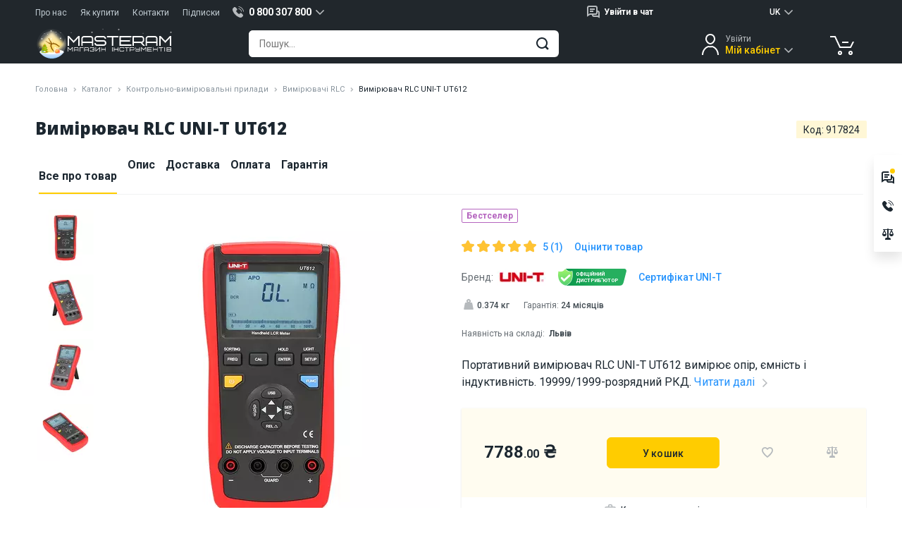

--- FILE ---
content_type: text/html; charset=UTF-8
request_url: https://masteram.com.ua/uk/uni-t-ut612-lcr-meter/
body_size: 45769
content:
<!DOCTYPE html>
<html lang="uk">
<head> <meta charset="utf-8"> <title>Вимірювач RLC UNI-T UT612 - Masteram</title> <meta name="description" content="Портативний вимірювач RLC UNI-T UT612 вимірює опір, ємність і індуктивність. 19999/1999-розрядний РКД"> <meta name="viewport" content="width=device-width, initial-scale=1.0, maximum-scale=1.0, user-scalable=no"> <meta name="HandheldFriendly" content="true"> <meta http-equiv="X-UA-Compatible" content="IE=edge"> <meta http-equiv="content-type" content="text/html; charset=UTF-8"> <meta name="format-detection" content="telephone=no"> <meta name="format-detection" content="address=no"> <meta name="theme-color" content="#FFFFFF"> <meta name="apple-mobile-web-app-status-bar-style" content="black">   <link rel="canonical" href="https://masteram.com.ua/uk/uni-t-ut612-lcr-meter/" />  <link rel="apple-touch-icon-precomposed" sizes="57x57" href="/image/favicon/apple-touch-icon-57x57.png" /> <link rel="apple-touch-icon-precomposed" sizes="114x114" href="/image/favicon/apple-touch-icon-114x114.png" /> <link rel="apple-touch-icon-precomposed" sizes="72x72" href="/image/favicon/apple-touch-icon-72x72.png" /> <link rel="apple-touch-icon-precomposed" sizes="144x144" href="/image/favicon/apple-touch-icon-144x144.png" /> <link rel="apple-touch-icon-precomposed" sizes="60x60" href="/image/favicon/apple-touch-icon-60x60.png" /> <link rel="apple-touch-icon-precomposed" sizes="120x120" href="/image/favicon/apple-touch-icon-120x120.png" /> <link rel="apple-touch-icon-precomposed" sizes="76x76" href="/image/favicon/apple-touch-icon-76x76.png" /> <link rel="apple-touch-icon-precomposed" sizes="152x152" href="/image/favicon/apple-touch-icon-152x152.png" /> <link rel="icon" type="image/png" href="/image/favicon/favicon-196x196.png" sizes="196x196" /> <link rel="icon" type="image/png" href="/image/favicon/favicon-96x96.png" sizes="96x96" /> <link rel="icon" type="image/png" href="/image/favicon/favicon-32x32.png" sizes="32x32" /> <link rel="icon" type="image/png" href="/image/favicon/favicon-16x16.png" sizes="16x16" /> <link rel="icon" type="image/png" href="/image/favicon/favicon-128.png" sizes="128x128" /> <meta name="application-name" content="Вимірювач RLC UNI-T UT612 - Masteram"/> <meta name="msapplication-TileColor" content="#FFFFFF" /> <meta name="msapplication-TileImage" content="/image/favicon/mstile-144x144.png" /> <meta name="msapplication-square70x70logo" content="/image/favicon/mstile-70x70.png" /> <meta name="msapplication-square150x150logo" content="/image/favicon/mstile-150x150.png" /> <meta name="msapplication-wide310x150logo" content="/image/favicon/mstile-310x150.png" /> <meta name="msapplication-square310x310logo" content="/image/favicon/mstile-310x310.png" /> <meta property="og:type" content="product" /> <meta property="og:title" content="Вимірювач RLC UNI-T UT612 - Masteram" /> <meta property="og:description" content="Портативний вимірювач RLC UNI-T UT612 вимірює опір, ємність і індуктивність. 19999/1999-розрядний РКД" /> <meta property="og:url" content="https://masteram.com.ua/uk/uni-t-ut612-lcr-meter/" /> <meta property="og:site_name" content="masteramua"/> <meta property="og:image" content="https://i79.psgsm.net/mt.ua/p/917824/799/uni-t-ut612-lcr-meter.jpg?71b17c57dec4c3f78a5a563600df350a" /> <meta property="og:image:secure_url" content="https://i79.psgsm.net/mt.ua/p/917824/799/uni-t-ut612-lcr-meter.jpg?71b17c57dec4c3f78a5a563600df350a" /> <meta property="twitter:card" content="summary" /> <meta property="twitter:site" content="masteramua" /> <meta property="twitter:title" content="Вимірювач RLC UNI-T UT612 - Masteram" /> <meta property="twitter:description" content="Портативний вимірювач RLC UNI-T UT612 вимірює опір, ємність і індуктивність. 19999/1999-розрядний РКД" /> <meta property="twitter:image:src" content="https://i79.psgsm.net/mt.ua/p/917824/799/uni-t-ut612-lcr-meter.jpg?71b17c57dec4c3f78a5a563600df350a" /> <link rel="preconnect" href="https://cdnjs.cloudflare.com" crossorigin> <link rel="preconnect" href="https://fonts.googleapis.com" crossorigin="anonymous"> <link rel="preconnect" href="https://fonts.gstatic.com" crossorigin="anonymous"> <link rel="preload" href="https://cdnjs.cloudflare.com/ajax/libs/jquery/3.7.1/jquery.min.js" as="script" crossorigin="anonymous"> <link rel="preload" href="https://cdnjs.cloudflare.com/ajax/libs/Swiper/4.3.3/js/swiper.min.js" as="script" crossorigin="anonymous"> <link rel="preload" href="https://fonts.googleapis.com/css2?family=Open+Sans:wght@800&family=Roboto:wght@400;500;700&display=swap" as="style" onload="this.onload=null;this.rel='stylesheet'"> <noscript> <link href="https://fonts.googleapis.com/css2?family=Open+Sans:wght@800&family=Roboto:wght@400;500;700&display=swap" rel="stylesheet"> </noscript> <style class="criticalCSS">body[data-styles=not-ready] .invisible-in-critical{pointer-events:none}.lazy-load img{transition:opacity .2s}.lazy-load.-loaded img,.lazy-load_dummy img{opacity:1}.lazy-load.-loaded .lazy-load_dummy img{opacity:0}img.lazy-load{opacity:0;transition:opacity .2s}img.lazy-load.-loaded{opacity:1}@media only screen and (min-width:1280px) and (max-width:1579px){html[lang=ru] body[data-site-type=international] .widget_site-menu-s_item{opacity:0}}@media only screen and (max-width:959px){.page_product .prp_sticky-card{display:none}.page_product .prp_tabs{margin-bottom:35px}.page_product h1{margin-bottom:10px!important;width:100%}.prp_fixed-button{justify-content:space-between;position:fixed;bottom:0;right:0;left:0;z-index:20;padding:10px 30px 20px;background:#fff;box-shadow:0 2px 16px rgba(0,0,0,.1)}.prp_fixed-button .btn:not([name=minus]):not([name=plus]){padding:8px 15px 6px;font-size:14px;min-width:120px;border-radius:6px;height:38px}.prp_tabs{padding:0!important}.prp_top{display:flex;justify-content:space-between;order:2;padding:0 15px}.prp_id{margin-bottom:16px}.popup_register-discount_top:after,.popup_register-discount_top:before{width:12px;height:12px;margin-top:-6px}.popup_register-discount_top:before{left:-6px}.popup_register-discount_top:after{right:-6px}.popup_register-discount_text{font-size:14px;font-style:normal;font-weight:700;line-height:16px;color:#1c2730}.popup_register-discount .btn{margin-top:12px;font-weight:500;padding:3px 10px 1px;font-size:11px;min-width:96px;border-radius:4px;height:28px}.action-zone_top:not(.default-view) .product-btn{grid-area:button}.action-zone_top:not(.default-view) [class*=wishlist]{grid-area:wishlist}.action-zone_top:not(.default-view) [class*=compare]{grid-area:compare}.action-zone_top:not(.default-view) [class*=test-drive]{grid-area:drive}.prp_description span{display:none}.action-zone_top.default-view .product-btn{grid-area:button}.action-zone_top.default-view [class*=wishlist]{grid-area:wishlist}.action-zone_top.default-view [class*=compare]{grid-area:compare}.action-zone_top.default-view .product-price_container{grid-area:price}.footer_subscribe_subscribe .btn i,.widget_site-menu{display:none}.widget_mobile-menu .mmm-group.-catalog .mmm_item:not(.promo):after{background:url(/image/sprite.svg?04.09.2025) no-repeat;background-position:30.5210918114% 73.474801061%}.widget_mobile-menu .mmm-group.-catalog .mmm_item:not(.promo).m-solution-13311:before{background:url(/image/sprite.svg?04.09.2025) no-repeat;background-position:90.0744416873% 47.7453580902%}.widget_mobile-menu .mmm-group.-catalog .mmm_item:not(.promo).m-solution-13312:before{background:url(/image/sprite.svg?04.09.2025) no-repeat;background-position:90.0744416873% 58.3554376658%}.widget_mobile-menu .mmm-group.-catalog .mmm_item:not(.promo).m-solution-13313:before{background:url(/image/sprite.svg?04.09.2025) no-repeat;background-position:90.0744416873% 68.7830687831%}.widget_mobile-menu .mmm-group.-catalog .mmm_item:not(.promo).m-solution-13314:before{background:url(/image/sprite.svg?04.09.2025) no-repeat;background-position:90.0744416873% 79.0450928382%}.widget_mobile-menu .mmm_item .status-online{background:#e6fce3}.widget_mobile-menu .mmm-group{margin-bottom:4px}.widget_mobile-menu .mmm-group.-chat .mmm_item{font-weight:400}.widget_mobile-menu .mmm-group.-chat .mmm_item .title{flex-grow:1}.widget_mobile-menu .mmm-group.-phones .mmm_item a{color:#1c2730;font-weight:400;display:flex;align-items:center}.widget_mobile-menu .mmm-group.-catalog{padding:15px 15px 25px;background:#fff;margin-top:4px}.widget_mobile-menu .mmm-group.-catalog .mmm_item:not(.promo){padding-right:30px}.widget_mobile-menu .mmm-group.-catalog .mmm_item:not(.promo):after{position:absolute;content:"";z-index:2;top:0;right:0;bottom:0;left:0;margin:auto;background:url(/image/sprite.svg?16.07.2025) no-repeat;background-position:10.2301790281% 74.358974359%;width:20px;height:20px;left:auto}.widget_mobile-menu .mmm-group.-catalog .mmm_item:not(.promo).m-solution-13311:before{background:url(/image/sprite.svg?16.07.2025) no-repeat;background-position:35.8056265985% 89.7435897436%;width:20px;height:20px}.widget_mobile-menu .mmm-group.-catalog .mmm_item:not(.promo).m-solution-13312:before{background:url(/image/sprite.svg?16.07.2025) no-repeat;background-position:46.0358056266% 89.7435897436%;width:20px;height:20px}.widget_mobile-menu .mmm-group.-catalog .mmm_item:not(.promo).m-solution-13313:before{background:url(/image/sprite.svg?16.07.2025) no-repeat;background-position:56.2659846547% 89.5140664962%;width:20px;height:19px}.widget_mobile-menu .mmm-group.-catalog .mmm_item:not(.promo).m-solution-13314:before{background:url(/image/sprite.svg?16.07.2025) no-repeat;background-position:94.8849104859% 0;width:20px;height:20px}.widget_mobile-menu .mmm-group.-catalog .mmm_item{border-bottom:1px solid #f1f2f3;height:auto;padding:16px 0}.widget_mobile-menu .mmm-group.-catalog .mmm_item.with-icon{padding-left:30px}.widget_mobile-menu .mmm-group.-catalog .mmm_item.with-icon:before{position:absolute;content:"";z-index:2;top:0;right:0;bottom:0;left:0;margin:auto;right:auto}.widget_mobile-menu .mmm-group.-catalog .btn{margin:20px auto 0;width:100%}.widget_mobile-menu .mmm-group.-links{background:#fff;padding:10px 15px}.widget_mobile-menu .mmm-group.-links .mmm_item{padding:0}.widget_mobile-menu .mmm-group.-links .mmm_item:not(:last-child){border-bottom:1px solid #f1f2f3}.widget_mobile-menu .mmm-group.-links .mmm-group.-service{border-bottom:1px solid #f1f2f3;margin-bottom:0}.widget_mobile-menu .mmm-group.-links .mmm-group.-service .mmm_title{padding:0;font-weight:400}.widget_mobile-menu .mmm-group.-links .mmm-group.-service .mmm_item{border-bottom:none}.widget_mobile-menu .mmm-group.-currency .mmm_title span i,.widget_mobile-menu .mmm-group.-language .mmm_title span i{font-weight:400}.widget_mobile-menu .mmm-group.-cabinet{background:#fff;padding:10px 15px}.widget_mobile-menu .mmm-group.-cabinet .mmm_item{padding:0;font-weight:400}.widget_mobile-menu .mmm-group.-cabinet .mmm_item:first-child{height:50px}.widget_mobile-menu .mmm-group.-cabinet .-top .name{font-weight:700;flex-grow:1}.widget_mobile-menu .mmm-group.-cabinet .-top [name=sign-in]{font-weight:500;font-size:12px;color:#2392fd}.widget_mobile-menu .mmm_dropdown{display:none;background:#fff;padding-bottom:8px;position:relative}.widget_mobile-menu .mmm_title{font-weight:500}.widget_mobile-menu .mmm_title span{flex-grow:1}.widget_mobile-menu .mmm_title span+i[class*=icon]{margin:0}.widget_mobile-menu .mmm_item{font-weight:400}.widget_mobile-menu .mmm_item,.widget_mobile-menu .mmm_title{font-family:Roboto,sans-serif;font-size:16px;line-height:110%;color:#1c2730;padding:0 15px;position:relative;text-decoration:none;background:#fff;height:48px;display:flex;align-items:center}.widget_mobile-menu .mmm_item [class*=status-]{font-size:12px;color:#1c2730;padding:1px 6px;border-radius:15px}.widget_mobile-menu .mmm_item .status-offline{background:#ffe5e5}.widget_mobile-menu .mmm_title>[class*=icon]{width:20px;height:20px;margin-right:10px}}article,footer,header,main,nav,section{display:block}@media only screen and (max-width:639px){.footer_address,.footer_logo{display:none}.footer_address{text-align:center;margin-bottom:30px}}header,main,nav{display:block}[class^=icon-]{display:inline-block;position:relative;vertical-align:middle}[class^=icon-]:after{position:absolute;content:"";z-index:2}footer,header,main,nav{display:block}h1,h2,h3,p,ul{margin-top:0}ul{margin-bottom:1rem}.col-12,.col-lg-3,.col-md-1,.col-md-2,.col-md-3,.col-md-6,.col-md-7,.col-md-9{position:relative;width:100%;min-height:1px;padding-right:15px;padding-left:15px}@media (min-width:960px){.col-md-1{flex:0 0 8.3333333333%;max-width:8.3333333333%}.col-md-2{flex:0 0 16.6666666667%;max-width:16.6666666667%}.col-md-3{flex:0 0 25%;max-width:25%}.col-md-6{flex:0 0 50%;max-width:50%}.col-md-7{flex:0 0 58.3333333333%;max-width:58.3333333333%}.col-md-9{flex:0 0 75%;max-width:75%}.order-md-3{order:3}.order-md-4{order:4}}@media (min-width:1280px){.col-lg-3{flex:0 0 25%;max-width:25%}}@media (min-width:640px){.d-sm-none{display:none!important}}@media (min-width:960px){.d-md-flex{display:flex!important}.justify-content-md-center{justify-content:center!important}}@media only screen and (min-width:960px){.hide-on-desktop{display:none!important}.s-g_dropdown:not(.to-right):not(.to-left):not(.-responsive-width){left:50%;transform:translateX(-50%)}}.content-wrapper>:first-child:not(blockquote):not(.notification){margin-top:0;padding-top:0}.s-g_title:after{background:url(/image/sprite.svg?16.07.2025) no-repeat;background-position:0 74.358974359%}.s-g.phone-dropdown .s-g_title:before{background:url(/image/sprite.svg?16.07.2025) no-repeat;background-position:92.0716112532% 94.8717948718%}.s-g.chat-dropdown .s-g_dropdown-result-item:before{background:url(/image/sprite.svg?16.07.2025) no-repeat;background-position:100% 76.9230769231%}.scroll-top:after{background:url(/image/sprite.svg?16.07.2025) no-repeat;background-position:58.961038961% 40%}.footer_social-networks .social-networks .facebook:after{background:url(/image/sprite.svg?16.07.2025) no-repeat;background-position:67.2727272727% 0}.footer_social-networks .social-networks .youtube:after{background:url(/image/sprite.svg?16.07.2025) no-repeat;background-position:20.2597402597% 61.9791666667%}.footer_social-networks .social-networks .instagram:after{background:url(/image/sprite.svg?16.07.2025) no-repeat;background-position:67.2727272727% 20.3125%}.footer_social-networks .social-networks .linkedin:after{background:url(/image/sprite.svg?16.07.2025) no-repeat;background-position:67.2727272727% 27.0833333333%}.layout_scroll-top-button:after{background:url(/image/sprite.svg?16.07.2025) no-repeat;background-position:58.961038961% 40%}@media only screen and (max-width:959px){.s-g.chat-dropdown .s-g_title{width:32px;height:32px;padding:0;margin-left:7px}.s-g.chat-dropdown .s-g_title span{display:none}.s-g.chat-dropdown .s-g_title:before{right:0}.layout_header.hdr .static,.layout_header.hdr .static+div{height:48px;display:flex;align-items:center}.layout_header .hdr_top{display:none}.layout_header .hdr_top .set-height{height:24px;flex-wrap:nowrap;margin:0}.layout_header .hdr_top .set-height [class*=col-]{padding:0;width:auto}.layout_header .hdr_logo-wrapper{flex:0}.layout_header .hdr_logo-wrapper img{width:94px}.layout_header .hdr_middle:before{content:"";position:absolute;left:0;right:0;width:100%;height:1px;bottom:62px;background:#fff}.popup_register-discount_top:after,.popup_register-discount_top:before{width:12px;height:12px;margin-top:-6px}.popup_register-discount_top:before{left:-6px}.popup_register-discount_top:after{right:-6px}.popup_register-discount_text{font-size:14px;font-style:normal;font-weight:700;line-height:16px;color:#1c2730}.popup_register-discount .btn{margin-top:12px;font-weight:500;padding:3px 10px 1px;font-size:11px;min-width:96px;border-radius:4px;height:28px}.action-zone_top.default-view .product-btn{grid-area:button}.action-zone_top.default-view [class*=wishlist]{grid-area:wishlist}.action-zone_top.default-view [class*=compare]{grid-area:compare}.action-zone_top.default-view .product-price_container{grid-area:price}.action-zone_top:not(.default-view) .product-btn{grid-area:button}.action-zone_top:not(.default-view) [class*=wishlist]{grid-area:wishlist}.action-zone_top:not(.default-view) [class*=compare]{grid-area:compare}.action-zone_top:not(.default-view) [class*=test-drive]{grid-area:drive}.widget_mobile-menu footer{font-size:12px;color:#656c72;margin:24px 0;text-align:center}.widget_mobile-menu .mmm-group{margin-bottom:4px}.widget_mobile-menu .mmm-group.-chat .mmm_item{font-weight:400}.widget_mobile-menu .mmm-group.-chat .mmm_item .title{flex-grow:1}.widget_mobile-menu .mmm-group.-phones .mmm_item a{color:#1c2730;font-weight:400;display:flex;align-items:center}.widget_mobile-menu .mmm-group.-catalog{padding:15px 15px 25px;background:#fff;margin-top:4px}.widget_mobile-menu .mmm-group.-catalog .mmm_item:not(.promo){padding-right:30px}.widget_mobile-menu .mmm-group.-catalog .mmm_item:not(.promo):after{position:absolute;content:"";z-index:2;top:0;right:0;bottom:0;left:0;margin:auto;background:url(/image/sprite.svg?16.07.2025) no-repeat;background-position:10.2301790281% 74.358974359%;width:20px;height:20px;left:auto}.widget_mobile-menu .mmm-group.-catalog .mmm_item:not(.promo).m-solution-13311:before{background:url(/image/sprite.svg?16.07.2025) no-repeat;background-position:35.8056265985% 89.7435897436%;width:20px;height:20px}.widget_mobile-menu .mmm-group.-catalog .mmm_item:not(.promo).m-solution-13312:before{background:url(/image/sprite.svg?16.07.2025) no-repeat;background-position:46.0358056266% 89.7435897436%;width:20px;height:20px}.widget_mobile-menu .mmm-group.-catalog .mmm_item:not(.promo).m-solution-13313:before{background:url(/image/sprite.svg?16.07.2025) no-repeat;background-position:56.2659846547% 89.5140664962%;width:20px;height:19px}.widget_mobile-menu .mmm-group.-catalog .mmm_item:not(.promo).m-solution-13314:before{background:url(/image/sprite.svg?16.07.2025) no-repeat;background-position:94.8849104859% 0;width:20px;height:20px}.widget_mobile-menu .mmm-group.-catalog .mmm_item{border-bottom:1px solid #f1f2f3;height:auto;padding:16px 0}.widget_mobile-menu .mmm-group.-catalog .mmm_item.with-icon{padding-left:30px}.widget_mobile-menu .mmm-group.-catalog .mmm_item.with-icon:before{position:absolute;content:"";z-index:2;top:0;right:0;bottom:0;left:0;margin:auto;right:auto}.widget_mobile-menu .mmm-group.-catalog .btn{margin:20px auto 0;width:100%}.widget_mobile-menu .mmm-group.-links{background:#fff;padding:10px 15px}.widget_mobile-menu .mmm-group.-links .mmm_item{padding:0}.widget_mobile-menu .mmm-group.-links .mmm_item:not(:last-child){border-bottom:1px solid #f1f2f3}.widget_mobile-menu .mmm-group.-links .mmm-group.-service{border-bottom:1px solid #f1f2f3;margin-bottom:0}.widget_mobile-menu .mmm-group.-links .mmm-group.-service .mmm_title{padding:0;font-weight:400}.widget_mobile-menu .mmm-group.-links .mmm-group.-service .mmm_item{border-bottom:none}.widget_mobile-menu .mmm-group.-currency .mmm_title span i,.widget_mobile-menu .mmm-group.-language .mmm_title span i{font-weight:400}.widget_mobile-menu .mmm-group.-cabinet{background:#fff;padding:10px 15px}.widget_mobile-menu .mmm-group.-cabinet .mmm_item{padding:0;font-weight:400}.widget_mobile-menu .mmm-group.-cabinet .mmm_item:first-child{height:50px}.widget_mobile-menu .mmm-group.-cabinet .-top .name{font-weight:700;flex-grow:1}.widget_mobile-menu .mmm-group.-cabinet .-top [name=sign-in]{font-weight:500;font-size:12px;color:#2392fd}.widget_mobile-menu .mmm_dropdown{display:none;background:#fff;padding-bottom:8px;position:relative}.widget_mobile-menu .mmm_title{font-weight:500}.widget_mobile-menu .mmm_title span{flex-grow:1}.widget_mobile-menu .mmm_title span+i[class*=icon]{margin:0}.widget_mobile-menu .mmm_item{font-weight:400}.widget_mobile-menu .mmm_item,.widget_mobile-menu .mmm_title{font-family:Roboto,sans-serif;font-size:16px;line-height:110%;color:#1c2730;padding:0 15px;position:relative;text-decoration:none;background:#fff;height:48px;display:flex;align-items:center}.widget_mobile-menu .mmm_item [class*=status-]{font-size:12px;color:#1c2730;padding:1px 6px;border-radius:15px}.widget_mobile-menu .mmm_item .status-offline{background:#ffe5e5}.widget_mobile-menu .mmm_title>[class*=icon]{width:20px;height:20px;margin-right:10px}.footer_subscribe_subscribe .btn i,.widget_site-menu{display:none}}@media only screen and (max-width:1279px){.popup_register-discount i{width:40px;height:40px;top:-40px;right:-14px}.popup_register-discount i:after{background:url(/image/sprite.svg?16.07.2025) no-repeat;background-position:74.3002544529% 67.3469387755%;width:18px;height:18px}}@media only screen and (min-width:960px){.widget_site-menu{height:48px;background:#fff;box-shadow:0 1px 3px rgba(0,0,0,.1)}.widget_site-menu .widget_site-menu-s_item{height:48px}.widget_site-menu-s{display:flex;padding:0;margin:0}.widget_site-menu-s li{list-style:none;flex:1 1 170px}.widget_site-menu-s_item{display:flex;align-items:center;justify-content:center;color:#1c2730;font-weight:500;text-align:center;height:48px;padding:0 10px;text-transform:uppercase}.widget_site-menu-s_item span[class*=solution]:before{position:absolute;content:"";z-index:2;top:0;right:0;bottom:0;left:0;margin:auto;right:auto}.widget_site-menu-s_item .solution-13311:before{background:url(/image/sprite.svg?16.07.2025) no-repeat;background-position:74.025974026% 13.5416666667%;width:26px;height:26px}.widget_site-menu-s_item .solution-13312:before{background:url(/image/sprite.svg?16.07.2025) no-repeat;background-position:74.025974026% 27.0833333333%;width:26px;height:26px}.widget_site-menu-s_item .solution-13313:before{background:url(/image/sprite.svg?16.07.2025) no-repeat;background-position:74.025974026% 40.625%;width:26px;height:26px}.widget_site-menu-s_item .solution-13314:before{background:url(/image/sprite.svg?16.07.2025) no-repeat;background-position:74.025974026% 54.1666666667%;width:26px;height:26px}.widget_site-menu-s_item:not(.-icon-sale){text-align:left;position:relative}.widget_site-menu-s_item:not(.-icon-sale) span{position:relative;padding-left:35px}}@media only screen and (max-width:639px){.footer_social-networks{text-align:center}.footer_subscribe_subscribe-wrap{padding-top:30px;margin-top:30px;margin-bottom:40px;width:100%;border-top:1px solid #404a51}}.component_quick-search_field .qs_submit:after{background:url(/image/sprite.svg?16.07.2025) no-repeat;background-position:37.4358974359% 67.6923076923%}@media only screen and (max-width:959px){.component_quick-search_field .qs_input{padding-left:15px}.component_quick-search_field .qs_close:after{position:absolute;content:"";z-index:2;top:0;right:0;bottom:0;left:0;margin:auto;background:url(/image/sprite.svg?16.07.2025) no-repeat;background-position:35.8056265985% 84.6153846154%;width:20px;height:20px}}.component_account_dropdown .s-g_title:after{background:url(/image/sprite.svg?16.07.2025) no-repeat;background-position:0 74.358974359%}.component_account_dropdown.s-g.account-dropdown:before{background:url(/image/sprite.svg?16.07.2025) no-repeat;background-position:50.6702412869% 20.4301075269%}.layout_header_quick-catalog .qcd_site-map i:after{background:url(/image/sprite.svg?16.07.2025) no-repeat;background-position:30.6905370844% 74.358974359%}@media only screen and (min-width:960px){.component_account_dropdown.s-g.account-dropdown:before{right:auto}.qcd{position:relative;height:0;display:none}.qcd_col{padding:0 10px;display:flex;flex:0 0 25%;max-width:25%;flex-direction:column;background:#fff}.qcd_col.hidden,.qcd_col .qcd-lvl{display:none}.qcd_col:first-child .qcd-lvl{display:block}.qcd_absolute-box{position:absolute;left:0;right:0;top:0;background:#fff;padding:60px 0 10px;box-shadow:0 10px 16px rgba(0,0,0,.1)}.qcd_scroll-btn{border-radius:3px;height:30px;background:#e4e5e6;position:relative}.qcd_scroll-btn:after{position:absolute;content:"";z-index:2;background:url(/image/sprite.svg?16.07.2025) no-repeat;background-position:20.4603580563% 74.358974359%;width:20px;height:20px;top:0;right:0;bottom:0;left:0;margin:auto}.qcd_scroll-btn:first-child{margin-bottom:6px}.qcd_scroll-btn:first-child:after{transform:rotate(180deg)}.qcd_scroll-btn.disabled{z-index:-10}.qcd_scroll-box{overflow:hidden;margin-bottom:6px}.qcd_scroll-box-child{transform:translateY(0)}.qcd-lvl{padding:0;list-style:none;margin:0}.qcd-lvl_item{line-height:20px;font-size:16px;color:#1c2730;padding:7px 15px;font-weight:500;position:relative;margin-bottom:6px;border-radius:3px;display:block;text-decoration:none!important}.qcd-lvl_item:last-child{margin-bottom:0}.qcd-lvl_item.has-submenu{padding-right:34px}.qcd-lvl_item.has-submenu:after{position:absolute;content:"";z-index:2;background:url(/image/sprite.svg?16.07.2025) no-repeat;background-position:10.2301790281% 74.358974359%;width:20px;height:20px;right:10px;top:0;bottom:0;margin:auto}.qcd_site-map{position:absolute;top:-40px;right:10px;font-size:14px;color:#656c72;display:block;z-index:20}.qcd_site-map i{position:relative;width:22px;height:22px;display:inline-block;margin:0 0 -6px 10px}.qcd_site-map i:after{position:absolute;content:"";z-index:2}.qcd-ci{position:absolute;right:10px;top:36px}.widget_sales-chat_header.s-g.chat-dropdown .s-g_title:before{background:url(/image/sprite.svg?16.07.2025) no-repeat;background-position:100% 76.9230769231%;width:20px;height:20px;right:auto}.widget_sales-chat_header.s-g.chat-dropdown .s-g_dropdown-result-item>span:first-child{padding-right:10px}}.widget_sales-chat_header .s-g_title:after{background:url(/image/sprite.svg?16.07.2025) no-repeat;background-position:0 74.358974359%}@media only screen and (max-width:959px){.widget_sales-chat_header.s-g.chat-dropdown .s-g_title:before{background:url(/image/sprite.svg?16.07.2025) no-repeat;background-position:15.3452685422% 79.4871794872%;width:20px;height:20px;right:0}.widget_sales-chat_header.s-g.chat-dropdown .s-g_dropdown-result{padding:0 5px!important}}.widget_sales-chat_header.s-g.chat-dropdown .s-g_dropdown-result-item:before{background:url(/image/sprite.svg?16.07.2025) no-repeat;background-position:100% 76.9230769231%}@media only screen and (min-width:960px){.widget_sales-chat_header.s-g.chat-dropdown .s-g_dropdown{width:auto}.widget_catalogue-menu_btn{display:inline-block;position:relative;z-index:21}.widget_catalogue-menu_btn .qc-trigger{width:196px}.widget_catalogue-menu_btn .qc-trigger:before{position:absolute;content:"";z-index:2;background:url(/image/sprite.svg?16.07.2025) no-repeat;background-position:94.8849104859% 41.0256410256%;width:20px;height:20px;top:0;bottom:0;margin:auto;left:14px}.widget_cart_header-block:after{background:url(/image/sprite.svg?16.07.2025) no-repeat;background-position:30.563002681% 37.6344086022%;width:38px;height:38px}}.layout_header_dropdown_currency .s-g_title:after,.layout_header_dropdown_language .s-g_title:after{background:url(/image/sprite.svg?16.07.2025) no-repeat;background-position:0 74.358974359%}@media only screen and (max-width:959px){.widget_cart_header-block:after{background:url(/image/sprite.svg?16.07.2025) no-repeat;background-position:5.1150895141% 79.4871794872%;width:20px;height:20px}.layout_header_dropdown_currency.s-g .s-g_dropdown-result-item{border-bottom:1px solid #f1f2f3}.layout_header_dropdown_currency.s-g .s-g_dropdown-result-item.active{position:relative}.layout_header_dropdown_currency.s-g .s-g_dropdown-result-item.active:after{position:absolute;content:"";z-index:2;background:url(/image/sprite.svg?16.07.2025) no-repeat;background-position:79.5396419437% 30.7692307692%;width:20px;height:20px;right:16px;top:0;bottom:0;margin:auto}.layout_header_dropdown_currency.s-g .s-g_title{display:flex;justify-content:center;padding-right:0;width:41px;height:22px}.layout_header_dropdown_currency.s-g .s-g_title:after{content:none}.layout_header_dropdown_language{height:22px}.layout_header_dropdown_language .s-g_title{font-size:12px!important;padding:0 12px!important}.layout_header_dropdown_language .s-g_title:after{content:none}.widget_mobile-menu_dropdown_catalog{padding:0!important}.widget_mobile-menu_dropdown_catalog ul{padding:0 0 26px!important;margin:0 15px}.widget_mobile-menu_dropdown_catalog li:last-child{padding-top:16px}.widget_mobile-menu_dropdown_catalog h3{height:64px!important}.widget_mobile-menu_dropdown_catalog .mmm_title i{margin-right:0!important}.widget_mobile-menu_dropdown_solutions{padding:0!important}.widget_mobile-menu_dropdown_solutions ul{padding:0!important;margin:0 15px}.widget_mobile-menu_dropdown_solutions li:last-child a{border-bottom:none!important}.widget_mobile-menu_dropdown_solutions h3{height:64px!important}.widget_mobile-menu_dropdown_solutions .mmm_title i{margin-right:0!important}}.layout_header_quick-catalog_column .qcd_scroll-btn:after{background:url(/image/sprite.svg?16.07.2025) no-repeat;background-position:0 100%}.layout_header_quick-catalog_column .qcd-lvl_item.has-submenu:after{background:url(/image/sprite.svg?16.07.2025) no-repeat;background-position:10.2301790281% 74.358974359%}.widget_contacts_header_telephones .s-g_title:after{background:url(/image/sprite.svg?16.07.2025) no-repeat;background-position:0 74.358974359%}.widget_contacts_header_telephones.s-g .s-g_title:before{background:url(/image/sprite.svg?16.07.2025) no-repeat;background-position:92.0716112532% 94.8717948718%}h1,h2,h3,p{margin-top:0}address,ol,ul{margin-bottom:1rem}.swiper-slide,.swiper-wrapper{position:relative;width:100%;height:100%}.info-volt,.info-warranty span,.info-weight{font-weight:500;color:#404a51}.page-wrapper,.page-wrapper.-type-2{background:#fff}@media only screen and (min-width:960px){.content-wrapper ul:not(.styled-phone-dropdown){padding-left:40px}.content-wrapper .left-img+*{margin-top:0}.content-wrapper .table-wrapper{margin:0}.content-wrapper .table-wrapper table{min-width:738px}.breadcrumbs li{margin-bottom:5px}.s-g_dropdown:not(.to-right):not(.to-left):not(.-responsive-width){left:50%;transform:translateX(-50%)}}.btn,button{display:inline-block;margin:0}.btn-md,.btn-sm{font-size:14px;border-radius:6px}.s-g,.s-g_title{position:relative}@media only screen and (min-width:960px) and (max-width:1279px){.s-g.account-dropdown .s-g_title{position:relative;z-index:1000;font-size:0!important}.s-g.account-dropdown .s-g_title-pretext{font-size:0}.s-g.account-dropdown{height:36px;width:55px;padding:0}}.qs,.qs_field{width:100%}.qs-r_scroll-wrap:before{background:linear-gradient(180deg,#fff,hsla(0,0%,100%,0))}.qs-r_scroll-wrap:after{background:linear-gradient(180deg,hsla(0,0%,100%,0),#fff)}.tabs_caption-desktop,.tabs_caption-desktop span{display:flex;align-items:center;justify-content:center;position:relative}@media only screen and (max-width:959px){.s-g.chat-dropdown .s-g_title{width:32px;height:32px;padding:0;margin-left:7px}.s-g.chat-dropdown .s-g_title span{display:none}.s-g.chat-dropdown .s-g_title:before{right:0}.tabs_content{display:none}.tabs_content-box{padding:15px 0}.tabs_panel.-mob-active>.tabs_content{display:block}.tabs_caption-desktop{font-size:14px;padding:0;height:28px;margin:0 10px}.tabs_caption-desktop span{padding:0 10px}.tabs_caption-desktop:first-of-type{margin-left:0}.tabs_caption-desktop:last-of-type{margin-right:0}.tabs.-mobile-accordion>.tabs_panel-list>.tabs_panel .tabs_caption-mobile{font-family:Roboto,sans-serif;display:block}.tabs.-mobile-accordion .tabs_caption-mobile:before{content:"";position:absolute;z-index:1;top:0;right:10px;bottom:0;margin:auto}.tabs.-mobile-accordion .tabs_caption-mobile,.tabs.-mobile-accordion .tabs_content-box{padding:15px}.tabs.-mobile-accordion .tabs_caption-mobile:before{background:url(/image/sprite.svg?04.09.2025) no-repeat;background-position:20.5955334988% 73.474801061%;width:20px;height:20px}.tabs.-mobile-accordion .tabs_panel{position:relative;border-bottom:1px solid #f1f2f3}.tabs.-mobile-accordion .tabs_panel:first-of-type{border-top:1px solid #f1f2f3}.tabs.-mobile-accordion .tabs_panel:before{content:"";position:absolute;z-index:1;top:0;bottom:0;left:0;width:4px;height:auto;background:#fc0;opacity:0}.tabs.-mobile-accordion .tabs_panel.-mob-active{box-shadow:0 2px 8px rgba(0,0,0,.1)}.tabs.-mobile-accordion .tabs_panel.-mob-active:first-of-type{border-top:1px solid transparent}.tabs.-mobile-accordion .tabs_panel.-mob-active:first-of-type:before{top:-1px}.tabs.-mobile-accordion .tabs_panel.-mob-active:before{opacity:1}.tabs.-mobile-accordion .tabs_panel.-mob-active>.tabs_caption-mobile{border-color:transparent}.tabs.-mobile-accordion .tabs_panel.-mob-active>.tabs_caption-mobile:before{transform:rotate(-180deg)}.tabs.-mobile-accordion .tabs_panel.-mob-active>.tabs_content{display:block!important}.product-gallery{margin-bottom:16px}}@media only screen and (min-width:960px) and (max-width:1279px){.product-gallery .gallery-thumbs-wrap{margin-top:20px;height:82px;flex-direction:row;flex-basis:auto}.product-gallery .gallery-thumbs .swiper-slide{margin-right:10px;margin-bottom:0}.product-gallery .gallery-thumbs .gallery-thumbs-next,.product-gallery .gallery-thumbs .gallery-thumbs-prev{width:30px;height:100%;top:0;bottom:0}.product-gallery .gallery-thumbs .gallery-thumbs-prev i{border-radius:2px 0 0 2px}.product-gallery .gallery-thumbs .gallery-thumbs-prev{left:0}.product-gallery .gallery-thumbs .gallery-thumbs-prev i:after{background:url(/image/sprite.svg?04.09.2025) no-repeat;background-position:45.4094292804% 73.474801061%;width:20px;height:20px}}@media only screen and (max-width:959px){.scroll-top{height:40px;width:40px;right:15px;bottom:85px}.page-wrapper{padding-top:111px}.footer .container{padding:0 15px}.component_breadcrumbs.breadcrumbs li:nth-last-child(2) a:before{position:absolute;content:"";z-index:2;top:0;right:0;bottom:0;left:0;margin:auto;background:url(/image/sprite.svg?04.09.2025) no-repeat;background-position:45.4094292804% 73.474801061%;width:20px;height:20px;right:auto;left:13px}.layout_right-sticky-panel{display:none}}@media only screen and (max-width:639px){.footer_address{display:none;margin-bottom:30px}.footer_address,.footer_nav-list li,.footer_social-networks{text-align:center}.footer_telephones{padding-bottom:30px;margin-bottom:30px;border-bottom:1px solid #404a51}.footer_telephones .-with-text .-left{flex:1 1 100%;margin-top:8px}.footer_telephones li{flex-wrap:wrap;text-align:center;flex-direction:column-reverse;align-items:center!important}.footer-copyright{margin:0 0 20px}.footer_copyright-text span{display:block;margin-bottom:8px}}@media only screen and (max-width:959px){.layout_header.hdr .static,.layout_header.hdr .static+div{height:48px;display:flex;align-items:center}.layout_header .hdr_top{display:none}.layout_header .hdr_top .set-height{height:24px;flex-wrap:nowrap;margin:0}.layout_header .hdr_top .set-height [class*=col-]{padding:0;width:auto}.layout_header .hdr_logo-wrapper{flex:0}.layout_header .hdr_logo-wrapper img{width:94px}.layout_header .hdr_middle:before{content:"";position:absolute;left:0;right:0;width:100%;height:1px;bottom:62px;background:#fff}}@media only screen and (max-width:959px){.popup_register-discount{bottom:10px;width:290px;height:126px;right:30px;padding:6px}.popup_register-discount.-hidden{right:-320px}}@media only screen and (max-width:959px){.popup_register-discount_top:after,.popup_register-discount_top:before{width:12px;height:12px;margin-top:-6px}.popup_register-discount_top:before{left:-6px}.popup_register-discount_top:after{right:-6px}.popup_register-discount_text{font-size:14px;font-style:normal;font-weight:700;line-height:16px;color:#1c2730}.popup_register-discount .btn{margin-top:12px;font-weight:500;padding:3px 10px 1px;font-size:11px;min-width:96px;border-radius:4px;height:28px}.page_product{padding-left:0;padding-right:0}.page_product .disqus,.page_product h1{padding:0 15px}.page_product .tabs.-mobile-accordion .tabs_caption-list{display:none}}@media only screen and (min-width:960px){.prp_right{display:flex;flex-direction:column}.prp_left,.prp_right{padding-bottom:35px}.prp_rating{margin-bottom:20px}.prp_info{margin-bottom:15px}.prp_description{margin-bottom:25px}.prp_description span{white-space:nowrap}.prp_tabs .tabs .tabs_content-box{padding-left:0;padding-right:0}}@media only screen and (max-width:959px){.prp_id{margin-bottom:16px}.action-zone_top{position:relative;grid-template-columns:1fr 1fr;grid-template-rows:auto;gap:37px 16px;padding:15px}.action-zone_top:after{content:"";position:absolute;top:75px;left:0;right:0;margin:auto;background:#fff7d6;height:1px;width:calc(100% - 30px)}.action-zone_top.default-view{grid-template-areas:"price button" "wishlist compare"}.action-zone_top.default-view .product-btn{grid-area:button}.action-zone_top.default-view [class*=wishlist]{grid-area:wishlist}.action-zone_top.default-view [class*=wishlist]:last-child{grid-column:span 2}.action-zone_top.default-view [class*=compare]{grid-area:compare}.action-zone_top.default-view .product-price_container{grid-area:price}.action-zone_top:not(.default-view) .product-btn{grid-area:button}.action-zone_top:not(.default-view) [class*=wishlist]{grid-area:wishlist}.action-zone_top:not(.default-view) [class*=compare]{grid-area:compare}.action-zone_top:not(.default-view) [class*=test-drive]{grid-area:drive}.widget_mobile-menu footer{font-size:12px;color:#656c72;margin:24px 0;text-align:center}.widget_mobile-menu .mmm-group{margin-bottom:4px}.widget_mobile-menu .mmm-group.-chat .mmm_item{font-weight:400}.widget_mobile-menu .mmm-group.-chat .mmm_item .title{flex-grow:1}.widget_mobile-menu .mmm-group.-phones .mmm_item a{color:#1c2730;font-weight:400;display:flex;align-items:center}.widget_mobile-menu .mmm-group.-catalog{padding:15px 15px 25px;background:#fff;margin-top:4px}.widget_mobile-menu .mmm-group.-catalog .mmm_item:not(.promo){padding-right:30px}.widget_mobile-menu .mmm-group.-catalog .mmm_item:not(.promo):after{position:absolute;content:"";z-index:2;top:0;right:0;bottom:0;left:0;margin:auto;background:url(/image/sprite.svg?04.09.2025) no-repeat;background-position:30.5210918114% 73.474801061%;width:20px;height:20px;left:auto}.widget_mobile-menu .mmm-group.-catalog .mmm_item:not(.promo).m-solution-13311:before{background:url(/image/sprite.svg?04.09.2025) no-repeat;background-position:90.0744416873% 47.7453580902%;width:20px;height:20px}.widget_mobile-menu .mmm-group.-catalog .mmm_item:not(.promo).m-solution-13312:before{background:url(/image/sprite.svg?04.09.2025) no-repeat;background-position:90.0744416873% 58.3554376658%;width:20px;height:20px}.widget_mobile-menu .mmm-group.-catalog .mmm_item:not(.promo).m-solution-13313:before{background:url(/image/sprite.svg?04.09.2025) no-repeat;background-position:90.0744416873% 68.7830687831%;width:20px;height:19px}.widget_mobile-menu .mmm-group.-catalog .mmm_item:not(.promo).m-solution-13314:before{background:url(/image/sprite.svg?04.09.2025) no-repeat;background-position:90.0744416873% 79.0450928382%;width:20px;height:20px}.widget_mobile-menu .mmm-group.-catalog .mmm_item{border-bottom:1px solid #f1f2f3;height:auto;padding:16px 0}.widget_mobile-menu .mmm-group.-catalog .mmm_item.with-icon{padding-left:30px}.widget_mobile-menu .mmm-group.-catalog .mmm_item.with-icon:before{position:absolute;content:"";z-index:2;top:0;right:0;bottom:0;left:0;margin:auto;right:auto}.widget_mobile-menu .mmm-group.-catalog .btn{margin:20px auto 0;width:100%}.widget_mobile-menu .mmm-group.-links{background:#fff;padding:10px 15px}.widget_mobile-menu .mmm-group.-links .mmm_item{padding:0}.widget_mobile-menu .mmm-group.-links .mmm_item:not(:last-child){border-bottom:1px solid #f1f2f3}.widget_mobile-menu .mmm-group.-links .mmm-group.-service{border-bottom:1px solid #f1f2f3;margin-bottom:0}.widget_mobile-menu .mmm-group.-links .mmm-group.-service .mmm_title{padding:0;font-weight:400}.widget_mobile-menu .mmm-group.-links .mmm-group.-service .mmm_item{border-bottom:none}.widget_mobile-menu .mmm-group.-currency .mmm_title span i,.widget_mobile-menu .mmm-group.-language .mmm_title span i{font-weight:400}.widget_mobile-menu .mmm-group.-cabinet{background:#fff;padding:10px 15px}.widget_mobile-menu .mmm-group.-cabinet .mmm_item{padding:0;font-weight:400}.widget_mobile-menu .mmm-group.-cabinet .mmm_item:first-child{height:50px}.widget_mobile-menu .mmm-group.-cabinet .-top .name{font-weight:700;flex-grow:1}.widget_mobile-menu .mmm-group.-cabinet .-top [name=sign-in]{font-weight:500;font-size:12px;color:#2392fd}.widget_mobile-menu .mmm_dropdown{display:none;background:#fff;padding-bottom:8px;position:relative}.widget_mobile-menu .mmm_title{font-weight:500}.widget_mobile-menu .mmm_title span{flex-grow:1}.widget_mobile-menu .mmm_title span+i[class*=icon]{margin:0}.widget_mobile-menu .mmm_item{font-weight:400}.widget_mobile-menu .mmm_item,.widget_mobile-menu .mmm_title{font-family:Roboto,sans-serif;font-size:16px;line-height:110%;color:#1c2730;padding:0 15px;position:relative;text-decoration:none;background:#fff;height:48px;display:flex;align-items:center}.widget_mobile-menu .mmm_item [class*=status-]{font-size:12px;color:#1c2730;padding:1px 6px;border-radius:15px}.widget_mobile-menu .mmm_item .status-online{background:#e6fce3}.widget_mobile-menu .mmm_item .status-offline{background:#ffe5e5}.widget_mobile-menu .mmm_title>[class*=icon]{width:20px;height:20px;margin-right:10px}.footer_subscribe_subscribe .btn i,.widget_site-menu{display:none}.product-gallery .gallery-mobile{padding-bottom:26px}.product-gallery .swiper-slide[data-video-id]{position:relative}.product-gallery .swiper-slide[data-video-id]:before{position:absolute;content:"";z-index:2;top:0;right:0;bottom:0;left:0;margin:auto;background:url(/image/sprite.svg?04.09.2025) no-repeat;background-position:0 7.492795389%;width:70px;height:50px}.component_quick-search_field .qs_input{padding-left:15px}}@media only screen and (min-width:960px){.widget_site-menu{height:48px;background:#fff;box-shadow:0 1px 3px rgba(0,0,0,.1)}.widget_site-menu .widget_site-menu-s_item{height:48px}.widget_site-menu-s{display:flex;padding:0;margin:0}.widget_site-menu-s li{list-style:none;flex:1 1 170px}.widget_site-menu-s_item{display:flex;align-items:center;justify-content:center;color:#1c2730;font-weight:500;text-align:center;height:48px;padding:0 10px;text-transform:uppercase}.widget_site-menu-s_item span[class*=solution]:before{position:absolute;content:"";z-index:2;top:0;right:0;bottom:0;left:0;margin:auto;right:auto}.widget_site-menu-s_item .has-icon:before{background:var(--icon) no-repeat;background-position:0 37%;width:32px;height:32px}.widget_site-menu-s_item:not(.-icon-sale){text-align:left;position:relative}.widget_site-menu-s_item:not(.-icon-sale) span{position:relative;padding-left:35px}.product-gallery .swiper-slide[data-video-id] picture{display:none}.product-gallery .swiper-slide[data-video-id] .thumb-video{display:flex;flex-direction:column;align-items:center;justify-content:center;height:100%;font-size:11px;font-style:normal;font-weight:400;line-height:14px;color:#2392fd}.product-gallery .swiper-slide[data-video-id] .thumb-video i{position:relative;width:49px;height:49px;display:inline-block;margin-bottom:2px}.product-gallery .swiper-slide[data-video-id] .thumb-video i:before{position:absolute;content:"";z-index:2;top:0;right:0;bottom:0;left:0;margin:auto;background:url(/image/sprite.svg?04.09.2025) no-repeat;background-position:0 29.8850574713%;width:49px;height:49px}.product-gallery .gallery-thumbs .gallery-thumbs-next i,.product-gallery .gallery-thumbs .gallery-thumbs-prev i{background-color:#f8f9f9;border:1px solid #e4e5e6;border-radius:2px}.product-gallery .gallery-thumbs .gallery-thumbs-next i:after,.product-gallery .gallery-thumbs .gallery-thumbs-prev i:after{position:absolute;content:"";z-index:2;top:0;right:0;bottom:0;left:0;margin:auto}.component_quick-search_field .qs_input{padding:11px 15px}}@media only screen and (min-width:960px){.component_account_dropdown.s-g.account-dropdown:before{right:auto}.qcd{position:relative;height:0;display:none}.qcd_col{padding:0 10px;display:flex;flex:0 0 25%;max-width:25%;flex-direction:column;background:#fff}.qcd_col.hidden,.qcd_col .qcd-lvl{display:none}.qcd_col:first-child .qcd-lvl{display:block}.qcd_absolute-box{position:absolute;left:0;right:0;top:0;background:#fff;padding:60px 0 10px;box-shadow:0 10px 16px rgba(0,0,0,.1)}.qcd_scroll-btn{border-radius:3px;height:30px;background:#e4e5e6;position:relative}.qcd_scroll-btn:after{position:absolute;content:"";z-index:2;background:url(/image/sprite.svg?04.09.2025) no-repeat;background-position:40.4466501241% 73.474801061%;width:20px;height:20px;top:0;right:0;bottom:0;left:0;margin:auto}.qcd_scroll-btn:first-child{margin-bottom:6px}.qcd_scroll-btn:first-child:after{transform:rotate(180deg)}.qcd_scroll-btn.disabled{z-index:-10}.qcd_scroll-box{overflow:hidden;margin-bottom:6px}.qcd_scroll-box-child{transform:translateY(0)}.qcd-lvl{padding:0;list-style:none;margin:0}.qcd-lvl_item{line-height:20px;font-size:16px;color:#1c2730;padding:7px 15px;font-weight:500;position:relative;margin-bottom:6px;border-radius:3px;display:block;text-decoration:none!important}.qcd-lvl_item:last-child{margin-bottom:0}.qcd-lvl_item.has-submenu{padding-right:34px}.qcd-lvl_item.has-submenu:after{position:absolute;content:"";z-index:2;background:url(/image/sprite.svg?04.09.2025) no-repeat;background-position:30.5210918114% 73.474801061%;width:20px;height:20px;right:10px;top:0;bottom:0;margin:auto}.qcd_site-map{position:absolute;top:-40px;right:10px;font-size:14px;color:#656c72;display:block;z-index:20}.qcd_site-map i{position:relative;width:22px;height:22px;display:inline-block;margin:0 0 -6px 10px}.qcd_site-map i:after{position:absolute;content:"";z-index:2}.qcd-ci{position:absolute;right:10px;top:36px}.page_product_description .overview-wrap{padding:10px 20px;box-shadow:0 1px 3px rgba(0,0,0,.1)}.page_product_shipping{margin-right:1px}}@media only screen and (min-width:1280px){.page_product_all-about-product .product-price_container .product-price{font-size:12px;text-align:center}.page_product_all-about-product .product-price_container .product-price .-current{font-size:24px;line-height:24px}.page_product_all-about-product .product-price_container .product-price .-current span{font-size:16px}.page_product_shipping .shipping-warning{padding:12px 8px}.popup_register-discount i{top:-20px;right:-20px}}@media only screen and (min-width:960px){.widget_sales-chat_header.s-g.chat-dropdown .s-g_title:before{background:url(/image/sprite.svg?04.09.2025) no-repeat;background-position:64.5161290323% 100%;width:20px;height:20px;right:auto}.widget_sales-chat_header.s-g.chat-dropdown .s-g_dropdown-result-item>span:first-child{padding-right:10px}.widget_sales-chat_header.s-g.chat-dropdown .s-g_dropdown{width:auto}.widget_catalogue-menu_btn{display:inline-block;position:relative;z-index:21}.widget_catalogue-menu_btn .qc-trigger{width:196px}.widget_catalogue-menu_btn .qc-trigger:before{position:absolute;content:"";z-index:2;background:url(/image/sprite.svg?04.09.2025) no-repeat;background-position:29.776674938% 94.6949602122%;width:20px;height:20px;top:0;bottom:0;margin:auto;left:14px}.widget_cart_header-block:after{background:url(/image/sprite.svg?04.09.2025) no-repeat;background-position:9.8701298701% 42.6183844011%;width:38px;height:38px}}@media only screen and (max-width:959px){.page_product_shipping{margin-bottom:15px}.page_product_shipping .shipping-warning{border-top:1px solid #f8f8f9;flex-basis:100%!important;padding:12px 20px}.widget_sales-chat_header.s-g.chat-dropdown .s-g_title:before{background:url(/image/sprite.svg?04.09.2025) no-repeat;background-position:80.1488833747% 26.525198939%;width:20px;height:20px;right:0}.widget_sales-chat_header.s-g.chat-dropdown .s-g_dropdown-result{padding:0 5px!important}}@media only screen and (max-width:959px){.layout_header_dropdown_language .s-g_title{font-size:12px!important;padding:0 12px!important}.layout_header_dropdown_language .s-g_title:after{content:none}.widget_mobile-menu_dropdown_catalog{padding:0!important}.widget_mobile-menu_dropdown_catalog ul{padding:0 0 26px!important;margin:0 15px}.widget_mobile-menu_dropdown_catalog li:last-child{padding-top:16px}.widget_mobile-menu_dropdown_catalog h3{height:64px!important}.widget_mobile-menu_dropdown_catalog .mmm_title i{margin-right:0!important}.widget_mobile-menu_dropdown_solutions{padding:0!important}.widget_mobile-menu_dropdown_solutions ul{padding:0!important;margin:0 15px}.widget_mobile-menu_dropdown_solutions li:last-child a{border-bottom:none!important}.widget_mobile-menu_dropdown_solutions h3{height:64px!important}.widget_mobile-menu_dropdown_solutions .mmm_title i{margin-right:0!important}}body[data-styles=not-ready] .invisible-in-critical{opacity:0}body[data-styles=not-ready] .none-in-critical{display:none!important}[class*=" icon-"],[class^=icon-]{display:inline-block;position:relative;vertical-align:middle}[class*=" icon-"]:after,[class^=icon-]:after{position:absolute;content:"";z-index:2}i[class^=icon-]{width:20px;height:20px}i[class^=icon-]:after{left:0;right:0;top:0;bottom:0;margin:auto}.icon-arrow-1-right:after{background:url(/image/icon-sprite.svg?18.03.2025) no-repeat;background-position:46.9696969697% 0;width:20px;height:20px}.icon-arrow-2-down:after{background:url(/image/icon-sprite.svg?18.03.2025) no-repeat;background-position:46.9696969697% 16.0642570281%;width:20px;height:20px}.icon-arrow-2-right:after{background:url(/image/icon-sprite.svg?18.03.2025) no-repeat;background-position:46.9696969697% 32.1285140562%;width:20px;height:20px}.icon-close-gray:after{background:url(/image/icon-sprite.svg?18.03.2025) no-repeat;background-position:30.303030303% 51.8072289157%;width:20px;height:20px}.icon-compare:after{background:url(/image/icon-sprite.svg?18.03.2025) no-repeat;background-position:45.4545454545% 51.8072289157%;width:20px;height:20px}.icon-compare-black:after{background:url(/image/icon-sprite.svg?18.03.2025) no-repeat;background-position:53.0303030303% 51.8072289157%;width:20px;height:20px}.icon-compare-on:after{background:url(/image/icon-sprite.svg?18.03.2025) no-repeat;background-position:62.1212121212% 0;width:20px;height:20px}.icon-field-phone-black:after{background:url(/image/icon-sprite.svg?18.03.2025) no-repeat;background-position:69.696969697% 8.0321285141%;width:20px;height:20px}.icon-field-phone-on:after{background:url(/image/icon-sprite.svg?18.03.2025) no-repeat;background-position:69.696969697% 16.0642570281%;width:20px;height:20px}.icon-field-skype:after{background:url(/image/icon-sprite.svg?18.03.2025) no-repeat;background-position:7.5757575758% 67.8714859438%;width:20px;height:20px}.icon-header-tech-support:after{background:url(/image/icon-sprite.svg?18.03.2025) no-repeat;background-position:77.2727272727% 40.1606425703%;width:20px;height:20px}.icon-personal-subscriptions:after{background:url(/image/icon-sprite.svg?18.03.2025) no-repeat;background-position:92.4242424242% 56.2248995984%;width:20px;height:20px}.icon-sales-chat:after{background:url(/image/icon-sprite.svg?18.03.2025) no-repeat;background-position:75.7575757576% 91.9678714859%;width:20px;height:20px}.icon-sales-chat-black:after{background:url(/image/icon-sprite.svg?18.03.2025) no-repeat;background-position:39.1634980989% 24.4979919679%;width:21px;height:20px}.icon-shipping:after{background:url(/image/icon-sprite.svg?18.03.2025) no-repeat;background-position:100% 0;width:20px;height:20px}.icon-subscribe:after{background-position:100% 48.1927710843%;background:url(/image/icon-sprite.svg?18.03.2025) no-repeat;background-position:100% 56.2248995984%;width:20px;height:20px}.icon-wholesale:after{background:url(/image/icon-sprite.svg?18.03.2025) no-repeat;background-position:30.303030303% 100%;width:20px;height:20px}.icon-wishlist:after{background:url(/image/icon-sprite.svg?18.03.2025) no-repeat;background-position:45.4545454545% 100%;width:20px;height:20px}.lazy-load img{opacity:0}*,:after,:before{box-sizing:border-box}html{font-family:sans-serif;line-height:1.15;-webkit-text-size-adjust:100%;-ms-text-size-adjust:100%;-ms-overflow-style:scrollbar}article,aside,footer,header,main,nav,section{display:block}body{margin:0;font-family:Roboto,Helvetica Neue,Arial,sans-serif,Apple Color Emoji,Segoe UI Emoji,Segoe UI Symbol;font-size:14px;font-weight:400;line-height:1.2;text-align:left}h1,h2,h3{margin-bottom:0}h1,h2,h3,p{margin-top:0}p{margin-bottom:20px}address{font-style:normal;line-height:inherit}address,ol,ul{margin-bottom:1rem}ol,ul{margin-top:0}strong{font-weight:bolder}small{font-size:80%}a:not([href]):not([tabindex]){color:inherit;text-decoration:none}img{vertical-align:middle;border-style:none}svg:not(:root){overflow:hidden}table{border-collapse:collapse}button{border-radius:0}button,input{margin:0;font-family:inherit;font-size:inherit;line-height:inherit;overflow:visible}button{text-transform:none}[type=submit],button,html [type=button]{-webkit-appearance:button}[type=button]::-moz-focus-inner,[type=submit]::-moz-focus-inner,button::-moz-focus-inner{padding:0;border-style:none}::-webkit-file-upload-button{font:inherit;-webkit-appearance:button}.container{width:100%;padding-right:15px;padding-left:15px;margin-right:auto;margin-left:auto}@media (min-width:960px){.container{max-width:940px}}@media (min-width:1280px){.container{max-width:1210px}}@media (min-width:1580px){.container{max-width:1510px}}.row{display:flex;flex-wrap:wrap;margin-right:-15px;margin-left:-15px}.col-6,.col-12,.col-lg-3,.col-lg-4,.col-md-1,.col-md-2,.col-md-3,.col-md-6,.col-md-7,.col-md-9,.col-sm-6,.col-sm-12,.col-xxl-6{position:relative;width:100%;min-height:1px;padding-right:15px;padding-left:15px}.col-6{flex:0 0 50%;max-width:50%}.col-12{flex:0 0 100%;max-width:100%}.order-1{order:1}.order-2{order:2}.order-3{order:3}.order-4{order:4}@media (min-width:640px){.col-sm-6{flex:0 0 50%;max-width:50%}.col-sm-12{flex:0 0 100%;max-width:100%}}@media (min-width:960px){.col-md-1{flex:0 0 8.3333333333%;max-width:8.3333333333%}.col-md-2{flex:0 0 16.6666666667%;max-width:16.6666666667%}.col-md-3{flex:0 0 25%;max-width:25%}.col-md-6{flex:0 0 50%;max-width:50%}.col-md-7{flex:0 0 58.3333333333%;max-width:58.3333333333%}.col-md-9{flex:0 0 75%;max-width:75%}.order-md-0{order:0}.order-md-3{order:3}.order-md-4{order:4}}@media (min-width:1280px){.col-lg-3{flex:0 0 25%;max-width:25%}.col-lg-4{flex:0 0 33.3333333333%;max-width:33.3333333333%}.order-lg-0{order:0}.offset-lg-1{margin-left:8.3333333333%}}@media (min-width:1580px){.col-xxl-6{flex:0 0 50%;max-width:50%}}.clearfix:after{display:block;clear:both;content:""}.d-none{display:none!important}.d-block{display:block!important}.d-flex{display:flex!important}.flex-row{flex-direction:row!important}.flex-column{flex-direction:column!important}.flex-wrap{flex-wrap:wrap!important}.flex-grow-1{flex-grow:1!important}.justify-content-end{justify-content:flex-end!important}.justify-content-center{justify-content:center!important}.align-items-center{align-items:center!important}@media (min-width:640px){.d-sm-none{display:none!important}.d-sm-block{display:block!important}.align-items-sm-start{align-items:flex-start!important}}@media (min-width:960px){.d-md-none{display:none!important}.d-md-flex{display:flex!important}.justify-content-md-center{justify-content:center!important}}.swiper-container{margin:0 auto;position:relative;overflow:hidden;z-index:1}.swiper-wrapper{z-index:1;display:-webkit-box;display:-moz-box;display:-ms-flexbox;display:-webkit-flex;display:flex;-webkit-box-sizing:content-box;-moz-box-sizing:content-box;box-sizing:content-box;-webkit-transform:translateZ(0);-moz-transform:translateZ(0);-o-transform:translate(0);-ms-transform:translateZ(0);transform:translateZ(0)}.swiper-slide,.swiper-wrapper{position:relative;width:100%;height:100%}.swiper-slide{-webkit-flex-shrink:0;-ms-flex:0 0 auto;flex-shrink:0}.swiper-button-next,.swiper-button-prev{position:absolute;top:50%;width:27px;height:44px;margin-top:-22px;z-index:10;-moz-background-size:27px 44px;-webkit-background-size:27px 44px;background-size:27px 44px;background-position:50%;background-repeat:no-repeat}.swiper-button-next.swiper-button-disabled,.swiper-button-prev.swiper-button-disabled{display:none!important}.swiper-button-prev{background-image:url("data:image/svg+xml;charset=utf-8,%3Csvg xmlns='http://www.w3.org/2000/svg' viewBox='0 0 27 44'%3E%3Cpath d='M0 22L22 0l2.1 2.1L4.2 22l19.9 19.9L22 44 0 22z' fill='%23007aff'/%3E%3C/svg%3E");left:10px;right:auto}.swiper-button-next{background-image:url("data:image/svg+xml;charset=utf-8,%3Csvg xmlns='http://www.w3.org/2000/svg' viewBox='0 0 27 44'%3E%3Cpath d='M27 22L5 44l-2.1-2.1L22.8 22 2.9 2.1 5 0l22 22z' fill='%23007aff'/%3E%3C/svg%3E");right:10px;left:auto}.swiper-pagination{position:absolute;text-align:center;-webkit-transform:translateZ(0);-ms-transform:translateZ(0);-o-transform:translateZ(0);transform:translateZ(0);z-index:10}button::-moz-focus-inner{padding:0;border:0}.swiper-pagination{left:0;right:0;bottom:8px}.swiper-button-next,.swiper-button-prev{display:block;background:0 0;width:30px;height:62px;top:0;bottom:1px;margin:auto;outline:0}.swiper-button-next i,.swiper-button-prev i{position:relative;display:block;width:30px;height:62px;background:0 0}.swiper-button-next i:after,.swiper-button-prev i:after{position:absolute;content:"";z-index:2;top:0;right:0;bottom:0;left:0;margin:auto}.swiper-button-next{right:-15px}.swiper-button-next i:after{background:url(/image/sprite.svg?04.09.2025) no-repeat;background-position:100% 5.3050397878%;width:20px;height:20px}.swiper-button-prev{left:-15px}.swiper-button-prev i:after{background:url(/image/sprite.svg?04.09.2025) no-repeat;background-position:94.2928039702% 100%;width:20px;height:20px}.swiper-button-disabled{display:none}body{overflow-x:hidden;color:#1c2730;background-color:#fff;display:flex;flex-direction:column}body>main{flex:1}body,html{width:100%;height:100%;margin:0}.invisible-in-critical{opacity:1}a{color:#2392fd;text-decoration:none;background-color:transparent;-webkit-text-decoration-skip:objects}i{font-style:normal}.relative{position:relative}.z-10{z-index:10}.z-20{z-index:20}.hidden{display:none!important}h1{font-size:24px;margin:0 0 30px!important}h1,h2,h3{font-family:Open Sans,sans-serif;font-style:normal;font-weight:800}.text-secondary{color:#656c72!important}.mb10{margin-bottom:10px!important}.link-style{color:#2392fd;text-decoration:none}.link-style.-dark{color:#1c2730;text-decoration:underline}.link-style[class*=" icon-"]{padding-left:25px}.link-style[class*=" icon-"]:after{left:0;right:auto;top:0;bottom:0;margin:auto}@media only screen and (min-width:960px){.hide-on-desktop{display:none!important}.headline__h1{font-size:24px;font-style:normal;font-weight:800;line-height:32px;color:#1c2730}}@media only screen and (max-width:959px){.hide-on-mobile{display:none!important}.headline__h1{font-size:20px;font-style:normal;font-weight:800;line-height:24px;color:#1c2730}}@media only screen and (max-width:639px){.headline__h1{margin:0 0 15px!important}}.info-volt,.info-warranty,.info-weight{display:inline-block;font-size:12px}.info-warranty,.info-weight{color:#656c72}.info-volt{color:#404a51}.info-volt,.info-warranty span,.info-weight{font-weight:500;color:#404a51}.info-volt,.info-weight{position:relative;padding-left:22px}.info-volt:before,.info-weight:before{position:absolute;content:"";z-index:2;left:0;top:-2px;bottom:0;margin:auto}.info-weight:before{background:url(/image/sprite.svg?04.09.2025) no-repeat;background-position:100% 79.575596817%;width:20px;height:20px}.info-volt:before{background:url(/image/sprite.svg?04.09.2025) no-repeat;background-position:100% 74.2705570292%;width:20px;height:20px}.page-wrapper,.page-wrapper.-type-2{background:#fff}.disqus{margin-bottom:60px}@media only screen and (min-width:960px){.disqus{padding:25px;border:1px solid #f1f2f3}}.disqus h2{margin:0 0 20px!important}.yt-video{height:auto!important}.yt-video_container{position:relative;display:block;overflow:hidden;padding-top:56.25%}.yt-video_button{border:none;background-color:transparent;padding:0;color:inherit;text-align:inherit;font-size:100%;font-family:inherit;line-height:inherit;position:absolute;left:50%;top:50%;width:68px;height:48px;margin-left:-34px;margin-top:-24px;z-index:63;outline:0}.yt-video_button-container{z-index:10}.yt-video_button-container .yt-video_large-play-button-bg{height:100%;left:0;position:absolute;top:0;width:100%;fill:#212121;fill-opacity:.8}.yt-video_button-container,.yt-video_image,.yt-video_video{position:absolute;top:50%;left:50%;transform:translate(-50%,-50%);width:100%;height:100%;margin:auto}.yt-video_video{z-index:5;width:100%!important;height:100%!important}.yt-video_image img{width:100%}.yt-video_spinner{display:none;position:absolute;left:50%;top:50%;width:64px;margin-left:-32px;z-index:18}.yt-video .yt-video_spinner-container{position:absolute;width:100%;padding-bottom:100%;top:50%;left:50%;margin-top:-50%;margin-left:-50%;animation:ytp-spinner-linspin 1.568s linear infinite;-webkit-animation:ytp-spinner-linspin 1.568s linear infinite}.yt-video .yt-video_spinner-rotator{position:absolute;width:100%;height:100%;-webkit-animation:ytp-spinner-easespin 5332ms cubic-bezier(.4,0,.2,1) infinite both;animation:ytp-spinner-easespin 5332ms cubic-bezier(.4,0,.2,1) infinite both}.yt-video .yt-video_spinner-left{position:absolute;top:0;left:0;bottom:0;overflow:hidden;right:49%}.yt-video .yt-video_spinner-right{position:absolute;top:0;right:0;bottom:0;overflow:hidden;left:49%}.yt-video .yt-video_spinner-circle{-moz-box-sizing:border-box;box-sizing:border-box;position:absolute;width:200%;height:100%;border-radius:50%;border:6px solid;border-color:#ddd #ddd transparent}.yt-video .yt-video_spinner-left .yt-video_spinner-circle{left:0;right:-100%;border-right-color:transparent;-webkit-animation:ytp-spinner-left-spin 1333ms cubic-bezier(.4,0,.2,1) infinite both;animation:ytp-spinner-left-spin 1333ms cubic-bezier(.4,0,.2,1) infinite both}.yt-video .yt-video_spinner-right .yt-video_spinner-circle{left:-100%;right:0;border-left-color:transparent;-webkit-animation:ytp-right-spin 1333ms cubic-bezier(.4,0,.2,1) infinite both;animation:ytp-right-spin 1333ms cubic-bezier(.4,0,.2,1) infinite both}@-webkit-keyframes ytp-spinner-linspin{to{-webkit-transform:rotate(1turn)}}@keyframes ytp-spinner-linspin{to{-webkit-transform:rotate(1turn);transform:rotate(1turn)}}@-webkit-keyframes ytp-spinner-easespin{12.5%{-webkit-transform:rotate(135deg)}25%{-webkit-transform:rotate(270deg)}37.5%{-webkit-transform:rotate(405deg)}50%{-webkit-transform:rotate(540deg)}62.5%{-webkit-transform:rotate(675deg)}75%{-webkit-transform:rotate(810deg)}87.5%{-webkit-transform:rotate(945deg)}to{-webkit-transform:rotate(3turn)}}@keyframes ytp-spinner-easespin{12.5%{-webkit-transform:rotate(135deg);transform:rotate(135deg)}25%{-webkit-transform:rotate(270deg);transform:rotate(270deg)}37.5%{-webkit-transform:rotate(405deg);transform:rotate(405deg)}50%{-webkit-transform:rotate(540deg);transform:rotate(540deg)}62.5%{-webkit-transform:rotate(675deg);transform:rotate(675deg)}75%{-webkit-transform:rotate(810deg);transform:rotate(810deg)}87.5%{-webkit-transform:rotate(945deg);transform:rotate(945deg)}to{-webkit-transform:rotate(3turn);transform:rotate(3turn)}}@-webkit-keyframes ytp-spinner-left-spin{0%{-webkit-transform:rotate(130deg)}50%{-webkit-transform:rotate(-5deg)}to{-webkit-transform:rotate(130deg)}}@keyframes ytp-spinner-left-spin{0%{-webkit-transform:rotate(130deg);transform:rotate(130deg)}50%{-webkit-transform:rotate(-5deg);transform:rotate(-5deg)}to{-webkit-transform:rotate(130deg);transform:rotate(130deg)}}@-webkit-keyframes ytp-right-spin{0%{-webkit-transform:rotate(-130deg)}50%{-webkit-transform:rotate(5deg)}to{-webkit-transform:rotate(-130deg)}}@keyframes ytp-right-spin{0%{-webkit-transform:rotate(-130deg);transform:rotate(-130deg)}50%{-webkit-transform:rotate(5deg);transform:rotate(5deg)}to{-webkit-transform:rotate(-130deg);transform:rotate(-130deg)}}.content-wrapper{font-size:16px;line-height:1.5;margin-bottom:20px;word-break:break-word}.content-wrapper .yt-video{width:100%!important;margin-bottom:20px}.content-wrapper .first-no-indents>:first-child:not(blockquote):not(.notification),.content-wrapper>:first-child:not(blockquote):not(.notification){margin-top:0;padding-top:0}.content-wrapper>:first-child:last-child{margin-bottom:0}.content-wrapper .align-center{text-align:center}.content-wrapper h2{font-size:18px;line-height:1.5;margin:50px 0 30px}.content-wrapper p{font-size:16px;line-height:1.5;margin:20px 0}.content-wrapper .align-center img{margin-bottom:20px}.content-wrapper ul:not(.styled-phone-dropdown){margin:0 0 20px;width:100%;padding-left:30px}.content-wrapper ul:not(.styled-phone-dropdown) li{font-size:16px;line-height:1.5;color:#1c2730}.content-wrapper ul:not(.styled-phone-dropdown)>li{margin-top:16px}.content-wrapper a:not(.btn){color:#2392fd!important}.content-wrapper table{width:100%;margin:0 0 20px}.content-wrapper table li,.content-wrapper table td{font-size:14px;line-height:1.5}.content-wrapper table.specification{table-layout:fixed}.content-wrapper table.specification td:first-child{background-color:#f5f5f5}.content-wrapper table.specification td li{margin-top:0}.content-wrapper table.specification td ul{margin:5px 0}.content-wrapper table td{color:#1c2730;padding:10px 12px;word-break:normal;background-color:#fff;border:1px solid #ccc}.content-wrapper table td.col1{background-color:#f5f5f5}.content-wrapper table td li{margin-top:0}.content-wrapper table td ul{margin:5px 0}.content-wrapper img{max-width:100%;height:auto}.content-wrapper .left-img{float:left;max-width:380px;margin:0 20px 30px -100px}@media only screen and (max-width:959px){.content-wrapper .left-img{float:none;display:block;margin:0 auto;text-align:center}}@media only screen and (min-width:960px) and (max-width:1279px){.content-wrapper .left-img{margin-left:0}}.content-wrapper .table-wrapper{overflow:hidden;position:relative;padding-bottom:20px;height:auto;-webkit-box-sizing:border-box;-moz-box-sizing:border-box;box-sizing:border-box;-webkit-overflow-scrolling:touch}@media only screen and (min-width:960px){.content-wrapper ul:not(.styled-phone-dropdown){padding-left:40px}.content-wrapper .left-img+*{margin-top:0}.content-wrapper .table-wrapper{margin:0}.content-wrapper .table-wrapper table{min-width:738px}}.breadcrumbs{display:block;margin-bottom:40px}.breadcrumbs ol{display:block;margin:0;padding:0;font-size:0}.breadcrumbs li{list-style:none;text-decoration:none;display:inline-block;font-size:11px;line-height:1.2}.breadcrumbs li:not(.active){position:relative;padding:0 20px 0 0}.breadcrumbs li:not(.active):after{position:absolute;content:"";z-index:2;background:url(/image/sprite.svg?04.09.2025) no-repeat;background-position:97.5786924939% 99.7416020672%;width:10px;height:10px;right:5px;top:0;bottom:0;margin:auto}.breadcrumbs a{text-decoration:inherit;color:#89949d}@media only screen and (max-width:959px){.content-wrapper .table-wrapper{margin:0 0 40px}.content-wrapper .table-wrapper table{min-width:929px}.breadcrumbs{width:auto;display:flex;align-items:center;background:#fff;margin:0 0 10px;box-shadow:0 0 8px 0 rgba(0,0,0,.15)}.breadcrumbs ol{flex:1 1 auto}.breadcrumbs li{display:none}.breadcrumbs li:nth-last-child(2){display:block;padding:0}.breadcrumbs li:nth-last-child(2):after{display:none;content:none}.breadcrumbs li:nth-last-child(2) a{min-height:50px;display:flex;align-items:center;width:100%;padding:10px 15px 10px 45px;font-size:14px;line-height:20px;color:#1c2730;position:relative}.breadcrumbs li:nth-last-child(2) a:before{position:absolute;content:"";z-index:2;top:0;bottom:0;margin:auto}}button{-webkit-appearance:none;-moz-appearance:none;appearance:none;padding:0;background:0 0;border:none;outline:0}.btn,button{display:inline-block;margin:0}.btn{vertical-align:middle;overflow:hidden;z-index:1;flex-grow:0;flex-shrink:0;font-family:Roboto,sans-serif;letter-spacing:.01em;-webkit-font-smoothing:antialiased;-webkit-text-size-adjust:100%;-ms-text-size-adjust:100%;-webkit-font-feature-settings:"kern" 1;-moz-font-feature-settings:"kern" 1;font-size:14px;line-height:22px;font-weight:500;text-align:center;text-shadow:none;white-space:nowrap;text-decoration:none!important;padding:11px 15px 9px;box-shadow:none;min-width:160px;background:#fc0;border:1px solid #fc0;background-image:none!important;border-radius:6px;position:relative;height:44px;color:#1c2730}.btn-accent{color:#1c2730!important;background:#ffefad;border-color:#ffefad;box-shadow:none}.btn-sm{padding:8px 15px 6px;min-width:120px;height:38px}.btn-md,.btn-sm{font-size:14px;border-radius:6px}.btn-md{padding:11px 15px 9px;min-width:160px;height:44px}.btn i[class*=icon-]{margin-right:8px}.btn[class*=btn-icon] [class*=icon-]{position:absolute;top:0;bottom:0;margin:0}.btn.btn-icon-right [class*=icon-]{right:0}.btn i[class*=icon-]{margin-top:-3px}.btn[class*=btn-icon] [class^=icon-]{width:42px;height:42px}.btn.btn-icon-right{padding-right:42px}.btn-sm i[class*=icon-]{margin-top:-3px}.btn,.btn-ripple{overflow:hidden}.s-g{display:inline-block;vertical-align:middle}.s-g,.s-g_title{position:relative}.s-g_title{display:flex;align-items:center;margin:0;padding:0 20px 0 0;white-space:nowrap;font-weight:500}.s-g_title span{overflow:hidden;text-overflow:ellipsis}.s-g_title:after{position:absolute;content:"";z-index:2;top:0;right:0;bottom:0;left:0;margin:auto;background:url(/image/sprite.svg?04.09.2025) no-repeat;background-position:20.5955334988% 73.474801061%;width:20px;height:20px;left:auto}.s-g_dropdown{display:none;position:absolute;top:100%;z-index:100;margin:5px 0 0!important;padding:0!important;min-width:100%;text-align:left;background:#fff;box-shadow:0 4px 16px rgba(0,0,0,.15);border-radius:3px;overflow:hidden}@media only screen and (min-width:960px){.breadcrumbs li{margin-bottom:5px}.s-g_dropdown:not(.to-right):not(.to-left):not(.-responsive-width){left:50%;transform:translateX(-50%)}}.s-g_dropdown.to-right{left:auto;right:0}.s-g_dropdown-result{overflow-x:hidden;overflow-y:auto;-webkit-overflow-scrolling:touch;max-height:204px}.s-g_dropdown-result::-webkit-scrollbar{width:14px;background:#fff}.s-g_dropdown-result::-webkit-scrollbar-thumb{background:#cdcdcd;border:2px solid transparent;background-clip:content-box}.s-g_dropdown-result::-webkit-scrollbar-button{display:none}.hdr .s-g_dropdown-result{max-height:none;white-space:nowrap}.s-g_dropdown-result-item{display:flex;padding:6px 8px;color:#1c2730;text-decoration:none!important;font-size:14px;line-height:22px}.s-g.header-dropdown .s-g_title{color:#fff;line-height:12px;font-size:12px;text-transform:uppercase}.s-g.header-dropdown .s-g_dropdown-result{max-height:none}.s-g.header-dropdown .s-g_dropdown-result-item{white-space:nowrap}.s-g.header-dropdown .s-g_dropdown-result-item strong{min-width:40px;padding-right:8px}.s-g.account-dropdown{padding-left:40px}.s-g.account-dropdown:before{position:absolute;content:"";z-index:2;left:0;top:0;bottom:0;margin:auto}.s-g.account-dropdown .s-g_title{line-height:16px;font-size:16px;color:#fc0}@media only screen and (min-width:960px) and (max-width:1279px){.s-g.account-dropdown .s-g_title{position:relative;z-index:1000;font-size:0!important}}.s-g.account-dropdown .s-g_title-pretext{line-height:18px;font-size:12px;color:#b6babd;display:block;overflow:hidden;width:110px;height:18px}.s-g.account-dropdown .s-g_dropdown-result{max-height:none}.s-g.account-dropdown .s-g_dropdown-result-item{white-space:nowrap}@media only screen and (min-width:960px) and (max-width:1279px){.s-g.account-dropdown .s-g_title-pretext{font-size:0}.s-g.account-dropdown{height:36px;width:55px;padding:0}}.s-g.account-dropdown .s-g_dropdown-result-item:first-child,.s-g.header-dropdown .s-g_dropdown-result-item:first-child{padding-top:12px}.s-g.account-dropdown .s-g_dropdown-result-item:last-child,.s-g.header-dropdown .s-g_dropdown-result-item:last-child{padding-bottom:12px}.s-g.phone-dropdown .s-g_title{padding-left:25px}.s-g.phone-dropdown .s-g_title span{color:#fff;font-size:14px}.s-g.phone-dropdown .s-g_title:before{position:absolute;content:"";z-index:2;top:0;right:0;bottom:0;left:0;margin:auto;background:url(/image/sprite.svg?04.09.2025) no-repeat;background-position:95.0372208437% 79.575596817%;width:20px;height:20px;right:auto}.s-g.phone-dropdown .s-g_dropdown{z-index:400}.s-g.chat-dropdown .s-g_dropdown{width:192px;margin-top:10px!important;z-index:400}.s-g.chat-dropdown .s-g_dropdown-result-item{position:relative;padding-left:40px}.s-g.chat-dropdown .s-g_dropdown-result-item:before{position:absolute;content:"";z-index:2;top:0;right:0;bottom:0;left:0;margin:auto;background:url(/image/sprite.svg?04.09.2025) no-repeat;background-position:64.5161290323% 100%;width:20px;height:20px;right:auto;left:10px}.s-g.chat-dropdown .s-g_dropdown-result-item:first-child:before{top:5px}.s-g.chat-dropdown .s-g_dropdown-result-item>span:first-child{flex-grow:1}.s-g.chat-dropdown .s-g_dropdown-result-item .-online{font-size:12px;color:#4ec74a}.s-g.chat-dropdown .s-g_dropdown-result-item .-offline{font-size:12px;color:#656c72}.s-g.chat-dropdown .s-g_title{padding-left:30px;padding-right:0;font-size:12px;line-height:12px;font-weight:700;color:#fff}.s-g.chat-dropdown .s-g_title:before{position:absolute;content:"";z-index:2;top:0;right:0;bottom:0;left:0;margin:auto;right:auto}@media only screen and (max-width:959px){.s-g.chat-dropdown .s-g_title{width:32px;height:32px;padding:0;margin-left:7px}.s-g.chat-dropdown .s-g_title span{display:none}.s-g.chat-dropdown .s-g_title:before{right:0}}.s-g.chat-dropdown .s-g_title:after{content:none}.qs,.qs_field{width:100%}.qs_field{position:relative;background:#fff;z-index:400}.qs_input{border:0;outline:0;text-align:left;margin:0;color:#1c2730;text-decoration:none;flex:1}.qs_close,.qs_submit{display:none}.qs-r{position:absolute;top:27px;right:0;left:0;z-index:350;background-color:#fff;transform:scale(0);transform-origin:top;border-bottom-left-radius:6px;border-bottom-right-radius:6px;overflow:hidden}.qs-r_scroll-wrap{position:relative}.qs-r_scroll-wrap:after,.qs-r_scroll-wrap:before{content:"";position:absolute;left:0;right:0;height:20px}.qs-r_scroll-wrap:before{top:0;background:-moz-linear-gradient(top,#fff 0,hsla(0,0%,100%,0) 100%);background:-webkit-linear-gradient(top,#fff,hsla(0,0%,100%,0));background:linear-gradient(180deg,#fff 0,hsla(0,0%,100%,0))}.qs-r_scroll-wrap:after{bottom:0;background:-moz-linear-gradient(top,hsla(0,0%,100%,0) 0,#fff 100%);background:-webkit-linear-gradient(top,hsla(0,0%,100%,0),#fff);background:linear-gradient(180deg,hsla(0,0%,100%,0) 0,#fff)}.qs-r_scroll{overflow:auto;width:100%}.qs-r_scroll::-webkit-scrollbar{width:14px;background:#fff}.qs-r_scroll::-webkit-scrollbar-thumb{background:#cdcdcd;border:2px solid transparent;background-clip:content-box}.qs-r_scroll::-webkit-scrollbar-button{display:none}.qs-r .bar-line{position:relative;display:block}.qs-r .bar-line:after,.qs-r .bar-line:before{content:"";height:3px;width:0;bottom:-2px;position:absolute;z-index:351;background:#fc0}.qs-r .bar-line:before{left:50%}.qs-r .bar-line:after{right:50%}.qs-r_empty{color:#fc4545;font-size:14px;padding:10px;text-align:center}@media only screen and (max-width:959px){.qs{position:absolute;bottom:10px;left:0;right:0}.qs_input{font-size:14px;height:42px}.qs_close{display:none}.qs_submit{display:block}.qs_close,.qs_submit{width:42px;height:42px;flex-grow:0;flex-basis:auto;position:relative}.qs-r{top:42px}.qs .bar-line{margin:0 -15px}}@media only screen and (min-width:960px){.qs{margin:0;position:relative;z-index:305}.qs-r{padding-top:10px}.qs_field{overflow:hidden;border-radius:6px}.qs_input{font-size:14px;padding:10px 15px}.qs_submit{display:block;width:44px;height:38px;position:relative}.qs_submit:after{position:absolute;content:"";z-index:2;top:0;right:0;bottom:0;left:0;margin:auto}.qs_close{display:none}.qs-r{box-shadow:0 3px 10px -2px rgba(0,0,0,.15);border-radius:6px}}.hamburger{display:inline-block;font:inherit;color:inherit;text-transform:none;background-color:transparent;border:0;margin:0;overflow:visible}.hamburger-box{width:18px;height:14px;display:inline-block;position:absolute;top:0;bottom:0;left:0;right:0;margin:auto}.hamburger-inner{display:block;top:50%;margin-top:-1px}.hamburger-inner,.hamburger-inner:after,.hamburger-inner:before{width:18px;height:2px;border-radius:.5px;position:absolute;background-color:#fff}.hamburger-inner:after,.hamburger-inner:before{content:"";display:block}.hamburger-inner:before{top:-6px}.hamburger-inner:after{bottom:-6px}.hamburger--elastic .hamburger-inner{top:1px}.hamburger--elastic .hamburger-inner:before{top:6px}.hamburger--elastic .hamburger-inner:after{top:12px}.tabs{font-size:14px;background:#fff;display:flex;flex-wrap:wrap;justify-content:center}@media only screen and (max-width:959px){.tabs{margin:0 0 20px}}@media only screen and (min-width:960px){.tabs{margin-bottom:40px}}.tabs_caption-list{display:flex;flex-wrap:nowrap;flex-direction:row;align-items:center;border-bottom:1px solid #f1f2f3;width:100%}.tabs_caption-desktop,.tabs_caption-mobile{font-weight:800}.tabs_caption-mobile{display:none;font-size:16px;padding:15px 0 10px;position:relative;color:#1c2730}.tabs_caption-mobile:visited{color:inherit;text-decoration:none}.tabs_caption-desktop{font-weight:800;flex:1 1 auto;text-align:center;height:50px;font-size:18px;margin:0 20px}.tabs_caption-desktop,.tabs_caption-desktop span{display:flex;align-items:center;justify-content:center;position:relative}.tabs_caption-desktop span{padding:0 10px;box-sizing:content-box;align-self:center;height:100%}.tabs_caption-desktop span:after,.tabs_caption-desktop span:before{content:"";display:block;position:absolute;z-index:0;bottom:-2px;background:#fc0;height:4px;width:0}.tabs_caption-desktop span:before{left:50%}.tabs_caption-desktop span:after{right:50%}.tabs_panel-list{width:100%}.tabs_content-box .content-wrapper{margin-bottom:35px}@media only screen and (max-width:959px){.tabs_content{display:none}.tabs_content-box{padding:15px 0}.tabs_panel.-mob-active>.tabs_content{display:block}.tabs_caption-desktop{font-size:14px;padding:0;height:28px;margin:0 10px}.tabs_caption-desktop span{padding:0 10px}.tabs_caption-desktop:first-of-type{margin-left:0}.tabs_caption-desktop:last-of-type{margin-right:0}.tabs.-mobile-accordion>.tabs_panel-list>.tabs_panel .tabs_caption-mobile{font-family:Roboto,sans-serif;display:block}.tabs.-mobile-accordion .tabs_caption-mobile:before{content:"";position:absolute;z-index:1;top:0;right:10px;bottom:0;margin:auto}.tabs.-mobile-accordion .tabs_caption-mobile,.tabs.-mobile-accordion .tabs_content-box{padding:15px}.tabs.-mobile-accordion .tabs_caption-mobile:before{background:url(/image/sprite.svg?04.09.2025) no-repeat;background-position:20.5955334988% 73.474801061%;width:20px;height:20px}.tabs.-mobile-accordion .tabs_panel{position:relative;border-bottom:1px solid #f1f2f3}.tabs.-mobile-accordion .tabs_panel:first-of-type{border-top:1px solid #f1f2f3}.tabs.-mobile-accordion .tabs_panel:before{content:"";position:absolute;z-index:1;top:0;bottom:0;left:0;width:4px;height:auto;background:#fc0;opacity:0}.tabs.-mobile-accordion .tabs_panel.-mob-active{box-shadow:0 2px 8px rgba(0,0,0,.1)}.tabs.-mobile-accordion .tabs_panel.-mob-active:first-of-type{border-top:1px solid transparent}.tabs.-mobile-accordion .tabs_panel.-mob-active:first-of-type:before{top:-1px}.tabs.-mobile-accordion .tabs_panel.-mob-active:before{opacity:1}.tabs.-mobile-accordion .tabs_panel.-mob-active>.tabs_caption-mobile{border-color:transparent}.tabs.-mobile-accordion .tabs_panel.-mob-active>.tabs_caption-mobile:before{transform:rotate(-180deg)}.tabs.-mobile-accordion .tabs_panel.-mob-active>.tabs_content{display:block!important}.product-gallery{margin-bottom:16px}}@media only screen and (min-width:960px){.tabs_caption-mobile{display:none}.tabs_content{display:none!important}.tabs_content-box{padding:35px 35px 25px}}.product-btn{display:flex;align-items:center}.product-btn .btn--in-cart{position:relative;display:flex;width:120px}.product-btn .btn--in-cart .btn{width:38px;height:38px;min-width:0;padding:0}.product-btn .btn--in-cart .btn:after{position:absolute;content:"";z-index:2;top:0;right:0;bottom:0;left:0;margin:auto}.product-btn .btn--in-cart .btn[name=minus]{border-bottom-right-radius:0;border-top-right-radius:0}.product-btn .btn--in-cart .btn[name=minus]:after{background:url(/image/sprite.svg?04.09.2025) no-repeat;background-position:39.7022332506% 94.6949602122%;width:20px;height:20px}.product-btn .btn--in-cart .btn[name=plus]{border-bottom-left-radius:0;border-top-left-radius:0}.product-btn .btn--in-cart .btn[name=plus]:after{background:url(/image/sprite.svg?04.09.2025) no-repeat;background-position:34.7394540943% 100%;width:20px;height:20px}.product-btn .btn--in-cart .quantity-input{flex:1 1 auto;display:flex}.product-btn .btn--in-cart input{font-size:14px;font-weight:500;display:block;text-align:center;outline:0!important;width:100%;border:1px solid #fc0;border-right:none;border-left:none;-webkit-border-radius:0}.product-btn .under-text{text-align:center;font-size:12px;position:absolute;z-index:2;top:100%;left:0;right:0;padding-top:5px;font-weight:500}.product-price{font-size:11px;height:40px;display:flex;justify-content:center;flex-direction:column}.product-price .-current{color:#1c2730;font-size:16px;line-height:18px;font-weight:700;margin-bottom:4px}.product-price .-current span{font-size:12px}.product-price .-current:last-child{margin-bottom:0!important}.product-gallery{display:flex;justify-content:space-between;position:relative;width:100%}@media only screen and (min-width:960px){.product-gallery .gallery-mobile{display:none}}.product-gallery .gallery-desktop{display:flex;justify-content:space-between;width:100%}@media only screen and (min-width:960px) and (max-width:1279px){.product-gallery .gallery-desktop{flex-direction:column-reverse}}@media only screen and (max-width:959px){.product-gallery .gallery-desktop{display:none}}.product-gallery .product-main-container{position:relative;flex:0 0 auto;width:480px;height:480px;border-radius:5px;overflow:hidden}@media only screen and (min-width:960px) and (max-width:1279px){.product-gallery .product-main-container{width:445px;height:445px}}.product-gallery .product-main-container img{max-width:100%;position:absolute;top:0;right:0;bottom:0;left:0;margin:auto}.product-gallery .gallery-thumbs{flex:1 1 auto;display:flex;max-width:100%;position:relative}@media only screen and (min-width:1580px){.product-gallery .gallery-thumbs{height:0}}@media only screen and (min-width:1280px) and (max-width:1579px){.product-gallery .gallery-thumbs{height:0}}@media only screen and (min-width:960px) and (max-width:1279px){.product-gallery .gallery-thumbs{height:82px;width:0}.product-gallery .gallery-thumbs .swiper-slide{width:auto;margin:0 11px 0 0!important}.product-gallery .gallery-thumbs .swiper-slide img{width:80px}}.product-gallery .gallery-thumbs-wrap{height:480px;display:flex;flex-basis:100px;justify-content:space-between;flex-direction:column;align-items:center;min-width:0}.product-gallery .gallery-thumbs .swiper-slide{width:82px;height:82px;margin-bottom:10px;border:1px solid transparent;border-radius:4px;overflow:hidden}@media only screen and (min-width:960px) and (max-width:1279px){.product-gallery .gallery-thumbs-wrap{margin-top:20px;height:82px;flex-direction:row;flex-basis:auto}.product-gallery .gallery-thumbs .swiper-slide{margin-right:10px;margin-bottom:0}}.product-gallery .gallery-thumbs .swiper-slide img{width:100%}.product-gallery .gallery-thumbs .swiper-container{display:flex}.product-gallery .gallery-thumbs .gallery-thumbs-next,.product-gallery .gallery-thumbs .gallery-thumbs-prev{margin:0;border-radius:2px}@media only screen and (min-width:1580px){.product-gallery .gallery-thumbs .gallery-thumbs-next,.product-gallery .gallery-thumbs .gallery-thumbs-prev{height:30px;width:100%;left:0;right:0}}@media only screen and (min-width:1280px) and (max-width:1579px){.product-gallery .gallery-thumbs .gallery-thumbs-next,.product-gallery .gallery-thumbs .gallery-thumbs-prev{height:30px;width:100%;left:0;right:0}}.product-gallery .gallery-thumbs .gallery-thumbs-next i,.product-gallery .gallery-thumbs .gallery-thumbs-prev i{position:relative;width:100%;height:100%;display:block;background:#f8f9f9;border:1px solid #e4e5e6}.product-gallery .gallery-thumbs .gallery-thumbs-next i:after,.product-gallery .gallery-thumbs .gallery-thumbs-prev i:after{position:absolute;content:"";z-index:2;top:0;right:0;bottom:0;left:0;margin:auto}.product-gallery .gallery-thumbs .gallery-thumbs-next.swiper-button-disabled,.product-gallery .gallery-thumbs .gallery-thumbs-prev.swiper-button-disabled{display:none}.product-gallery .gallery-thumbs .gallery-thumbs-prev{top:0}.product-gallery .gallery-thumbs .gallery-thumbs-prev i{border-radius:2px 2px 0 0}.product-gallery .gallery-thumbs .gallery-thumbs-prev i:after{background:url(/image/sprite.svg?04.09.2025) no-repeat;background-position:55.3349875931% 73.474801061%;width:20px;height:20px}@media only screen and (min-width:960px) and (max-width:1279px){.product-gallery .gallery-thumbs .gallery-thumbs-next,.product-gallery .gallery-thumbs .gallery-thumbs-prev{width:30px;height:100%;top:0;bottom:0}.product-gallery .gallery-thumbs .gallery-thumbs-prev i{border-radius:2px 0 0 2px}.product-gallery .gallery-thumbs .gallery-thumbs-prev{left:0}.product-gallery .gallery-thumbs .gallery-thumbs-prev i:after{background:url(/image/sprite.svg?04.09.2025) no-repeat;background-position:45.4094292804% 73.474801061%;width:20px;height:20px}}.product-gallery .gallery-thumbs .gallery-thumbs-next{top:auto;bottom:0}.product-gallery .gallery-thumbs .gallery-thumbs-next i{border-radius:0 0 2px 2px}.product-gallery .gallery-thumbs .gallery-thumbs-next i:after{background:url(/image/sprite.svg?04.09.2025) no-repeat;background-position:40.4466501241% 73.474801061%;width:20px;height:20px}.product-gallery .gallery-thumbs .no-swipe .swiper-wrapper{display:flex;flex-direction:column}.product-gallery .gallery-thumbs .no-swipe .swiper-slide{margin-bottom:10px}@media only screen and (min-width:960px) and (max-width:1279px){.product-gallery .gallery-thumbs .gallery-thumbs-next i{border-radius:0 2px 2px 0}.product-gallery .gallery-thumbs .gallery-thumbs-next{right:0}.product-gallery .gallery-thumbs .gallery-thumbs-next i:after{background:url(/image/sprite.svg?04.09.2025) no-repeat;background-position:50.3722084367% 73.474801061%;width:20px;height:20px}.product-gallery .gallery-thumbs .no-swipe .swiper-slide{margin-right:10px;margin-bottom:0}.product-gallery .gallery-thumbs .no-swipe{margin:0}.product-gallery .gallery-thumbs .no-swipe .swiper-wrapper{flex-direction:row}}.product-gallery .gallery-mobile{width:100%;max-width:480px;margin:0 auto;position:relative}.product-gallery .gallery-mobile .swiper-slide{width:100%;position:relative;padding-top:100%}.product-gallery .gallery-mobile .swiper-slide img{position:absolute;top:0;right:0;bottom:0;left:0;margin:auto;max-width:100%}.product-gallery .gallery-mobile .swiper-pagination{bottom:10px}@media only screen and (max-width:959px){.product-gallery .gallery-mobile .swiper-pagination{bottom:0;font-size:0}.sop-header{z-index:4;transform:translateX(0)}}.sop-main-menu{position:fixed;height:100%;background:#fff;z-index:1000;top:111px}.sop_slider{position:relative}.active-toggle:not(.-active)>.-active{display:none!important}.scroll-top{display:none;position:fixed;width:60px;height:60px;right:10px;bottom:20px;z-index:10;background:#fff;box-shadow:0 3px 10px rgba(0,0,0,.1);border-radius:2px}@media only screen and (max-width:959px){.scroll-top{height:40px;width:40px;right:15px;bottom:85px}.page-wrapper{padding-top:111px}}.scroll-top:after{position:absolute;content:"";z-index:2;top:0;right:0;bottom:0;left:0;margin:auto;background:url(/image/sprite.svg?04.09.2025) no-repeat;background-position:17.6322418136% 7.0844686649%;width:26px;height:30px}@media only screen and (min-width:1580px){.scroll-top{right:50px}}@media only screen and (min-width:1280px) and (max-width:1579px){.scroll-top{right:50px}}.page-wrapper{padding-bottom:40px}.footer{position:relative;z-index:1;background:#21272c}@media only screen and (min-width:640px){.footer-main{margin:50px 0}}@media only screen and (max-width:639px){.footer-main{margin:40px 0}.footer_logo{display:none}}@media only screen and (min-width:640px){.footer_logo{margin-bottom:28px}}.footer_address{line-height:20px;font-size:14px;color:#d2d4d6}@media only screen and (min-width:960px){.scroll-top{bottom:120px}.page-wrapper{padding-top:198px}.footer_address{margin-bottom:40px}}@media only screen and (min-width:640px) and (max-width:959px){.footer_address{margin-bottom:30px}}@media only screen and (max-width:639px){.footer_address{display:none;margin-bottom:30px}.footer_address,.footer_nav-list li,.footer_social-networks{text-align:center}}.footer_social-networks .social-networks{font-size:0}.footer_social-networks .social-networks a{display:inline-block;position:relative;margin-right:20px;width:26px;height:26px}.footer_social-networks .social-networks a:last-child{margin:0}.footer_social-networks .social-networks a:after{position:absolute;content:"";z-index:2;top:0;right:0;bottom:0;left:0;margin:auto}.footer_social-networks .social-networks .facebook:after{background:url(/image/sprite.svg?04.09.2025) no-repeat;background-position:26.1964735516% 60.6469002695%;width:26px;height:26px}.footer_social-networks .social-networks .youtube:after{background:url(/image/sprite.svg?04.09.2025) no-repeat;background-position:68.2619647355% 42.0485175202%;width:26px;height:26px}.footer_social-networks .social-networks .instagram:after{background:url(/image/sprite.svg?04.09.2025) no-repeat;background-position:45.8438287154% 60.6469002695%;width:26px;height:26px}.footer_social-networks .social-networks .linkedin:after{background:url(/image/sprite.svg?04.09.2025) no-repeat;background-position:52.3929471033% 60.6469002695%;width:26px;height:26px}.footer_nav-list{list-style:none;margin:0;padding:0}@media only screen and (min-width:640px) and (max-width:1279px){.footer_nav-list{margin-top:40px}}.footer_nav-list li{margin-bottom:20px}.footer_nav-list li:last-child{margin-bottom:0}.footer_nav-list a{line-height:112%;font-size:14px;color:#fff}@media only screen and (min-width:640px){.footer_telephones{margin-bottom:40px}}.footer_telephones .-with-text{display:flex;align-items:baseline}.footer_telephones .-with-text .-left{flex:0 0 125px}.footer_telephones ul{list-style:none;margin:0;padding:0}.footer_telephones li{font-size:14px;line-height:112%;color:#b6babd}.footer_telephones li a{display:inline-block;color:#fff;font-weight:500;padding-right:8px}.footer_telephones li:first-child.-with-text{margin-top:0}.footer_telephones li.-with-text{margin-top:24px}.footer_telephones li:not(.-with-text){margin-top:8px}.footer-copyright{width:100%;text-align:center}@media only screen and (max-width:639px){.footer_telephones{padding-bottom:30px;margin-bottom:30px;border-bottom:1px solid #404a51}.footer_telephones .-with-text .-left{flex:1 1 100%;margin-top:8px}.footer_telephones li{flex-wrap:wrap;text-align:center;flex-direction:column-reverse;align-items:center!important}.footer-copyright{margin:0 0 20px}.footer_copyright-text span{display:block;margin-bottom:8px}}@media only screen and (min-width:640px){.footer-copyright{margin:20px 0}}.footer_copyright-text{color:#656c72;margin:0;font-size:12px;line-height:114%;text-align:center;padding:0 10px}.footer_copyright-text a{font-weight:500;color:#fff}.component_breadcrumbs.breadcrumbs li:not(.active):after{position:absolute;content:"";z-index:2;top:0;right:0;bottom:0;left:0;margin:auto;background:url(/image/sprite.svg?04.09.2025) no-repeat;background-position:97.5786924939% 99.7416020672%;width:10px;height:10px;left:auto;right:5px}.layout_right-sticky-panel{position:fixed;top:220px;right:0;z-index:100;display:flex;box-shadow:0 10px 16px rgba(0,0,0,.1);background:#fff;border-radius:2px 0 0 2px;overflow:hidden}@media only screen and (max-width:959px){.footer .container{padding:0 15px}.component_breadcrumbs.breadcrumbs li:nth-last-child(2) a:before{position:absolute;content:"";z-index:2;top:0;right:0;bottom:0;left:0;margin:auto;background:url(/image/sprite.svg?04.09.2025) no-repeat;background-position:45.4094292804% 73.474801061%;width:20px;height:20px;right:auto;left:13px}.layout_right-sticky-panel{display:none}}.layout_right-sticky-panel_tabs-wrap{background:#fff}.layout_right-sticky-panel_btns-wrap{padding:12px 0 5px;max-width:120px;position:relative;display:flex;flex-direction:column}.layout_right-sticky-panel .layout_right-sticky-panel_compare_btn_btn,.layout_right-sticky-panel .widget_contacts_right-panel_btn_btn,.layout_right-sticky-panel .widget_sales-chat_right-panel_btn_btn{min-height:40px;display:flex;align-items:center;padding:0 10px;font-size:12px}.layout_right-sticky-panel .layout_right-sticky-panel_compare_btn_btn_icon,.layout_right-sticky-panel .widget_contacts_right-panel_btn_btn_icon,.layout_right-sticky-panel .widget_sales-chat_right-panel_btn_btn_icon{flex:0 0 auto;position:relative}.layout_right-sticky-panel .layout_right-sticky-panel_compare_btn_btn_text,.layout_right-sticky-panel .widget_contacts_right-panel_btn_btn_text,.layout_right-sticky-panel .widget_sales-chat_right-panel_btn_btn_text{display:none;padding-left:10px}.layout_right-sticky-panel .layout_right-sticky-panel_compare_btn_btn_count{position:absolute;z-index:2;min-width:16px;padding:3px 4px 2px;line-height:1;font-size:11px;font-weight:700;border-radius:6px;top:-7px;right:-7px;color:#1c2730;background:#fc0;text-align:center}.layout_right-sticky-panel .layout_right-sticky-panel_compare_tab_tab,.layout_right-sticky-panel .widget_contacts_right-panel_tab_tab,.layout_right-sticky-panel .widget_sales-chat_right-panel_tab_tab{display:none;padding:20px 15px}.layout_right-sticky-panel .layout_right-sticky-panel_compare_tab_title,.layout_right-sticky-panel .widget_contacts_right-panel_tab_title,.layout_right-sticky-panel .widget_sales-chat_right-panel_tab_title{font-family:Open Sans,sans-serif;font-weight:800;line-height:20px;font-size:16px;margin-bottom:16px}.layout_header.hdr{position:fixed;z-index:1000;top:0;left:0;right:0}.layout_header .hdr_top{background:#21272c}@media only screen and (max-width:959px){.layout_header.hdr .static,.layout_header.hdr .static+div{height:48px;display:flex;align-items:center}.layout_header .hdr_top{display:none}}.layout_header .hdr_top .set-height{height:34px}.layout_header .hdr_top .s-g_title span{color:#fff}.layout_header .hdr_top nav a,.layout_header .hdr_top nav span{font-size:12px;line-height:16px;color:#c0cad1;text-decoration:none;display:inline-block;margin-right:16px}.layout_header .hdr_logo{display:inline-block;font-size:0}.layout_header .hdr_middle{position:relative;background:#21272c}@media only screen and (max-width:959px){.layout_header .hdr_top .set-height{height:24px;flex-wrap:nowrap;margin:0}.layout_header .hdr_top .set-height [class*=col-]{padding:0;width:auto}.layout_header .hdr_logo-wrapper{flex:0}.layout_header .hdr_logo-wrapper img{width:94px}.layout_header .hdr_middle:before{content:"";position:absolute;left:0;right:0;width:100%;height:1px;bottom:62px;background:#fff}}.layout_header .hdr_cart{position:relative}@media only screen and (min-width:960px){.layout_header .hdr_logo-wrapper img{max-width:196px}.layout_header .hdr_middle{z-index:20}.layout_header .hdr_middle .set-height{height:76px}.layout_header .hdr_cart{width:52px;height:36px}.popup_register-discount{bottom:20px}}@media only screen and (max-width:959px){.layout_header .hdr_middle .set-height{height:111px;align-items:normal!important;margin:0}.layout_header .hdr_middle .set-height [class*=col-]{padding:0;width:auto}.layout_header .hdr_logo-wrapper{height:48px;display:flex;align-items:center;flex-grow:1!important}.layout_header .hdr_cart,.layout_header .hdr_hamburger{width:32px;height:32px;display:block;position:relative}.layout_header .hdr_cart{margin:0 0 0 7px}.layout_header .hdr_hamburger{margin:8px 12px 0 -7px}.layout_header .wrap-qs{order:1}}.layout_scroll-top-button:after{position:absolute;content:"";z-index:2;top:0;right:0;bottom:0;left:0;margin:auto;background:url(/image/sprite.svg?04.09.2025) no-repeat;background-position:17.6322418136% 7.0844686649%;width:26px;height:30px}.popup_register-discount{background-color:#fc0;position:fixed;z-index:13}@media only screen and (min-width:960px){.popup_register-discount{width:427px;height:187px;right:44px;padding:8px}}.popup_register-discount.-hidden{right:-471px}@media only screen and (max-width:959px){.popup_register-discount{bottom:10px;width:290px;height:126px;right:30px;padding:6px}.popup_register-discount.-hidden{right:-320px}}.popup_register-discount_link{background-color:#fff;height:100%;position:relative;z-index:11;text-align:center}.popup_register-discount_link:before{content:"";background:url(/image/popup/promotion.svg) 50% no-repeat;position:absolute;bottom:0;right:0}@media only screen and (min-width:960px){.popup_register-discount_link{padding-right:167px}.popup_register-discount_link:before{width:257px;height:233px}}@media only screen and (max-width:959px){.popup_register-discount_link{padding-right:118px}.popup_register-discount_link:before{background-size:100%;width:182px;height:165px}}.popup_register-discount_link:after{content:"";border-top:1px dotted #e4e5e6;height:1px;position:absolute;left:0;right:0;top:50%;z-index:-1;margin:auto}.popup_register-discount_top{height:50%;display:flex;align-items:center;justify-content:center}@media only screen and (min-width:960px){.popup_register-discount_link:after{width:93%}.popup_register-discount_top{padding:14px 8px 0}}@media only screen and (max-width:959px){.popup_register-discount_link:after{width:90%}.popup_register-discount_top{padding:5px 3px 0}}.popup_register-discount_top:after,.popup_register-discount_top:before{content:"";width:16px;height:16px;background-color:#fc0;border-radius:50%;position:absolute;top:50%}.popup_register-discount_text{text-transform:uppercase}@media only screen and (min-width:960px){.popup_register-discount_top:after,.popup_register-discount_top:before{width:16px;height:16px;margin-top:-8px}.popup_register-discount_top:before{left:-8px}.popup_register-discount_top:after{right:-8px}.popup_register-discount_text{font-size:20px;font-style:normal;font-weight:700;line-height:24px;color:#1c2730}}@media only screen and (max-width:959px){.popup_register-discount_top:after,.popup_register-discount_top:before{width:12px;height:12px;margin-top:-6px}.popup_register-discount_top:before{left:-6px}.popup_register-discount_top:after{right:-6px}.popup_register-discount_text{font-size:14px;font-style:normal;font-weight:700;line-height:16px;color:#1c2730}}@media only screen and (min-width:960px){.popup_register-discount .btn{margin-top:18px}}.popup_register-discount i{position:absolute}@media only screen and (max-width:1279px){.popup_register-discount i{width:40px;height:40px;top:-40px;right:-14px}.popup_register-discount i:after{background:url(/image/sprite.svg?04.09.2025) no-repeat;background-position:99.5061728395% 84.4327176781%;width:18px;height:18px}}.page_product{display:flex;flex-direction:column}.page_product .breadcrumbs{order:0}.page_product .prp_body{order:2}.page_product h1{order:1}@media only screen and (max-width:959px){.popup_register-discount .btn{margin-top:12px;font-weight:500;padding:3px 10px 1px;font-size:11px;min-width:96px;border-radius:4px;height:28px}.page_product{padding-left:0;padding-right:0}.page_product .disqus,.page_product h1{padding:0 15px}.page_product .tabs.-mobile-accordion .tabs_caption-list{display:none}}.page_product~header .widget_site-menu{display:none}@media only screen and (min-width:960px){.page_product .prp_body{overflow:hidden}.page_product .tabs_panel-list{min-height:350px;padding-bottom:20px}.page_product.page-wrapper{padding-top:120px}.page_product~header .hdr_logo,.page_product~header .hdr_logo-wrapper{opacity:1!important}.page_product~header .hdr_top{display:block;margin-top:0!important}.page_product~header .hdr_middle .set-height{height:56px}.page_product .breadcrumbs{margin-bottom:30px}.page_product .tabs_caption-items{display:flex;flex-wrap:nowrap;flex-direction:row;align-items:center;width:100%}.page_product .tabs_caption-wrap{width:100%}.page_product .tabs_caption-wrap .headline__h1{height:20px;opacity:0;font-size:14px;font-style:normal;font-weight:500;line-height:20px;color:#656c72;margin-bottom:0!important;margin-top:9px!important;text-overflow:ellipsis;white-space:nowrap;overflow:hidden;display:block}.page_product .tabs_caption-wrap .tabs_caption-list{margin:0 auto}.page_product .tabs_caption-list{align-items:stretch}.page_product .tabs_caption-list-wrap{flex-grow:1;overflow:hidden}.page_product .tabs_caption-list .tabs_caption-desktop{margin-left:0;margin-right:0}.page_product .tabs_panel-list .tabs_panel:first-child .tabs_content-box{padding-top:20px}.page_product .tabs_caption-desktop{flex:initial}.page_product .tabs_caption-desktop span{padding:0}.page_product .prp_sticky-card .btn:not([name=minus]):not([name=plus]){padding:8px 15px 6px;font-size:14px;min-width:120px;border-radius:6px;height:38px}.page_product .prp_sticky-card .under-text{display:none}.page_product .prp_sticky-card .product-btn{width:auto}.page_product .prp_sticky-card .product-btn .btn--in-cart{width:120px}.page_product .prp_sticky-card .product-price .-current{font-size:16px;line-height:18px;font-weight:700}.page_product h1{margin-right:200px!important;margin-bottom:0!important}}@media only screen and (min-width:960px) and (min-width:1580px){.page_product .tabs_caption-wrap .tabs_caption-list{max-width:1470px}.page_product .tabs_caption-list .tabs_caption-desktop{font-size:18px}.page_product .tabs_caption-list .tabs_caption-desktop:not(:last-child){margin-right:20px}}@media only screen and (min-width:960px) and (min-width:1280px) and (max-width:1579px){.page_product .tabs_caption-wrap .tabs_caption-list{max-width:1170px}.page_product .tabs_caption-list .tabs_caption-desktop{font-size:16px}.page_product .tabs_caption-list .tabs_caption-desktop:not(:last-child){margin-right:15px}}@media only screen and (min-width:960px) and (min-width:960px) and (max-width:1279px){.page_product .tabs_caption-wrap .tabs_caption-list{max-width:900px}.page_product .tabs_caption-list .tabs_caption-desktop{font-size:14px}.page_product .tabs_caption-list .tabs_caption-desktop:not(:last-child){margin-right:10px}}@media only screen and (min-width:1580px){.page_product .gallery-thumbs-wrap{margin-right:47px}.action-zone_top.default-view{grid-template-columns:repeat(2,minmax(166px,1fr)) repeat(auto-fit,minmax(40px,1fr))}}.page_product .tabs{padding-bottom:0;margin-bottom:0}.page_product .tabs_content-box{padding-bottom:0!important}.prp_rating{display:flex}@media only screen and (max-width:959px){.page_product .prp_sticky-card{display:none}.page_product .prp_tabs{margin-bottom:35px}.page_product h1{margin-bottom:10px!important;width:100%}.prp_right{margin-bottom:35px}.prp_rating{margin-bottom:16px}}@media only screen and (min-width:960px){.prp_right{display:flex;flex-direction:column}.prp_left,.prp_right{padding-bottom:35px}.prp_rating{margin-bottom:20px}.prp_info{margin-bottom:15px}}@media only screen and (max-width:959px){.prp_info{margin-bottom:5px}}.prp_info .component_product_in-stock{margin-right:20px}@media only screen and (max-width:639px){.prp_info .component_product_in-stock{margin-right:20px;order:2;flex:1 0 100%}}.prp_info_item{margin-right:20px;margin-bottom:10px}.prp_description{font-size:16px;line-height:24px}@media only screen and (min-width:960px){.prp_description{margin-bottom:25px}.prp_description span{white-space:nowrap}.prp_tabs .tabs .tabs_content-box{padding-left:0;padding-right:0}}.prp_sticky-card{opacity:0;display:flex;align-items:center}.prp_fixed-button{display:none}@media only screen and (max-width:959px){.prp_description{margin-bottom:20px}.prp_description span{display:none}.prp_fixed-button{justify-content:space-between;position:fixed;bottom:0;right:0;left:0;z-index:20;padding:10px 30px 20px;background:#fff;box-shadow:0 2px 16px rgba(0,0,0,.1)}.prp_fixed-button .btn:not([name=minus]):not([name=plus]){padding:8px 15px 6px;font-size:14px;min-width:120px;border-radius:6px;height:38px}.prp_tabs{padding:0!important}.prp_top{display:flex;justify-content:space-between;order:2;padding:0 15px}}.prp_tabs .tabs_caption-desktop{font-size:14px;line-height:18px}.prp_id{display:inline-block;font-size:14px;font-style:normal;font-weight:400;line-height:20px;color:#1c2730;height:26px;background:#fff7d6;border-radius:2px;padding:3px 10px;white-space:nowrap}.action-zone{box-shadow:0 1px 3px 0 rgba(0,0,0,.1);margin-right:1px}.action-zone_top{display:grid;gap:20px;background:#fffcf0}@media only screen and (min-width:960px){.prp_top{margin-bottom:-29px;text-align:right}.prp_id{margin-top:3px}.action-zone_top.default-view{padding:41px 0}}.action-zone_top.default-view .product-price_container{flex-direction:column}@media only screen and (max-width:959px){.prp_id{margin-bottom:16px}.action-zone_top{position:relative;grid-template-columns:1fr 1fr;grid-template-rows:auto;gap:37px 16px;padding:15px}.action-zone_top:after{content:"";position:absolute;top:75px;left:0;right:0;margin:auto;background:#fff7d6;height:1px;width:calc(100% - 30px)}.action-zone_top.default-view{grid-template-areas:"price button" "wishlist compare"}.action-zone_top.default-view .product-btn{grid-area:button}.action-zone_top.default-view [class*=wishlist]{grid-area:wishlist}.action-zone_top.default-view [class*=wishlist]:last-child{grid-column:span 2}.action-zone_top.default-view [class*=compare]{grid-area:compare}.action-zone_top.default-view .product-price_container{grid-area:price}.action-zone_top:not(.default-view) .product-btn{grid-area:button}.action-zone_top:not(.default-view) [class*=wishlist]{grid-area:wishlist}.action-zone_top:not(.default-view) [class*=compare]{grid-area:compare}.action-zone_top:not(.default-view) [class*=test-drive]{grid-area:drive}}.action-zone_top>*{width:100%;display:flex;justify-content:center;align-items:center;text-align:center}.action-zone_top [class*=wishlist] *{font-size:14px}.action-zone_top button{font-size:14px;font-weight:500}.action-zone_top button span{font-size:14px}.action-zone_top button i{margin-top:-2px}@media only screen and (min-width:1280px) and (max-width:1579px){.action-zone_top.default-view{grid-template-columns:repeat(2,minmax(166px,1fr)) repeat(auto-fit,minmax(40px,1fr));gap:37px;padding-right:20px}.action-zone_top button i+span{display:none}}@media only screen and (min-width:960px) and (max-width:1279px){.action-zone_top.default-view{grid-template-columns:repeat(2,minmax(138px,1fr)) repeat(auto-fit,minmax(40px,1fr));gap:20px;padding-right:20px}.action-zone_top button i+span{display:none}}@media only screen and (min-width:1280px){.action-zone .product-btn .btn:not([name=minus]):not([name=plus]){padding:11px 15px 9px;font-size:14px;min-width:160px;border-radius:6px;height:44px}.action-zone .product-btn .btn--in-cart{width:160px}}@media only screen and (max-width:1279px){.action-zone .product-btn .btn:not([name=minus]):not([name=plus]){padding:8px 15px 6px;font-size:14px;min-width:120px;border-radius:6px;height:38px}.action-zone .product-btn .btn--in-cart .btn{width:38px;height:38px}.action-zone .product-btn .btn--in-cart .btn[name=minus]{border-bottom-left-radius:6px;border-top-left-radius:6px}.action-zone .product-btn .btn--in-cart .btn[name=plus]{border-bottom-right-radius:6px;border-top-right-radius:6px}}@media only screen and (min-width:1280px){.action-zone .product-btn .btn--in-cart .btn{width:44px;height:44px}.action-zone .product-btn .btn--in-cart .btn[name=minus]{border-bottom-left-radius:6px;border-top-left-radius:6px}.action-zone .product-btn .btn--in-cart .btn[name=plus]{border-bottom-right-radius:6px;border-top-right-radius:6px}}.widget_mobile-menu{background-color:#f1f2f3}.widget_mobile-menu li{list-style:none}.widget_mobile-menu.sop-main-menu{width:100%;overflow:hidden;left:-100%;padding-bottom:111px}.widget_site-menu{position:relative}@media only screen and (max-width:959px){.widget_mobile-menu footer{font-size:12px;color:#656c72;margin:24px 0;text-align:center}.widget_mobile-menu .mmm-group{margin-bottom:4px}.widget_mobile-menu .mmm-group.-chat .mmm_item{font-weight:400}.widget_mobile-menu .mmm-group.-chat .mmm_item .title{flex-grow:1}.widget_mobile-menu .mmm-group.-phones .mmm_item a{color:#1c2730;font-weight:400;display:flex;align-items:center}.widget_mobile-menu .mmm-group.-catalog{padding:15px 15px 25px;background:#fff;margin-top:4px}.widget_mobile-menu .mmm-group.-catalog .mmm_item:not(.promo){padding-right:30px}.widget_mobile-menu .mmm-group.-catalog .mmm_item:not(.promo):after{position:absolute;content:"";z-index:2;top:0;right:0;bottom:0;left:0;margin:auto;background:url(/image/sprite.svg?04.09.2025) no-repeat;background-position:30.5210918114% 73.474801061%;width:20px;height:20px;left:auto}.widget_mobile-menu .mmm-group.-catalog .mmm_item:not(.promo).m-solution-13311:before{background:url(/image/sprite.svg?04.09.2025) no-repeat;background-position:90.0744416873% 47.7453580902%;width:20px;height:20px}.widget_mobile-menu .mmm-group.-catalog .mmm_item:not(.promo).m-solution-13312:before{background:url(/image/sprite.svg?04.09.2025) no-repeat;background-position:90.0744416873% 58.3554376658%;width:20px;height:20px}.widget_mobile-menu .mmm-group.-catalog .mmm_item:not(.promo).m-solution-13313:before{background:url(/image/sprite.svg?04.09.2025) no-repeat;background-position:90.0744416873% 68.7830687831%;width:20px;height:19px}.widget_mobile-menu .mmm-group.-catalog .mmm_item:not(.promo).m-solution-13314:before{background:url(/image/sprite.svg?04.09.2025) no-repeat;background-position:90.0744416873% 79.0450928382%;width:20px;height:20px}.widget_mobile-menu .mmm-group.-catalog .mmm_item{border-bottom:1px solid #f1f2f3;height:auto;padding:16px 0}.widget_mobile-menu .mmm-group.-catalog .mmm_item.with-icon{padding-left:30px}.widget_mobile-menu .mmm-group.-catalog .mmm_item.with-icon:before{position:absolute;content:"";z-index:2;top:0;right:0;bottom:0;left:0;margin:auto;right:auto}.widget_mobile-menu .mmm-group.-catalog .btn{margin:20px auto 0;width:100%}.widget_mobile-menu .mmm-group.-links{background:#fff;padding:10px 15px}.widget_mobile-menu .mmm-group.-links .mmm_item{padding:0}.widget_mobile-menu .mmm-group.-links .mmm_item:not(:last-child){border-bottom:1px solid #f1f2f3}.widget_mobile-menu .mmm-group.-links .mmm-group.-service{border-bottom:1px solid #f1f2f3;margin-bottom:0}.widget_mobile-menu .mmm-group.-links .mmm-group.-service .mmm_title{padding:0;font-weight:400}.widget_mobile-menu .mmm-group.-links .mmm-group.-service .mmm_item{border-bottom:none}.widget_mobile-menu .mmm-group.-currency .mmm_title span i,.widget_mobile-menu .mmm-group.-language .mmm_title span i{font-weight:400}.widget_mobile-menu .mmm-group.-cabinet{background:#fff;padding:10px 15px}.widget_mobile-menu .mmm-group.-cabinet .mmm_item{padding:0;font-weight:400}.widget_mobile-menu .mmm-group.-cabinet .mmm_item:first-child{height:50px}.widget_mobile-menu .mmm-group.-cabinet .-top .name{font-weight:700;flex-grow:1}.widget_mobile-menu .mmm-group.-cabinet .-top [name=sign-in]{font-weight:500;font-size:12px;color:#2392fd}.widget_mobile-menu .mmm_dropdown{display:none;background:#fff;padding-bottom:8px;position:relative}.widget_mobile-menu .mmm_title{font-weight:500}.widget_mobile-menu .mmm_title span{flex-grow:1}.widget_mobile-menu .mmm_title span+i[class*=icon]{margin:0}.widget_mobile-menu .mmm_item{font-weight:400}.widget_mobile-menu .mmm_item,.widget_mobile-menu .mmm_title{font-family:Roboto,sans-serif;font-size:16px;line-height:110%;color:#1c2730;padding:0 15px;position:relative;text-decoration:none;background:#fff;height:48px;display:flex;align-items:center}.widget_mobile-menu .mmm_item [class*=status-]{font-size:12px;color:#1c2730;padding:1px 6px;border-radius:15px}.widget_mobile-menu .mmm_item .status-online{background:#e6fce3}.widget_mobile-menu .mmm_item .status-offline{background:#ffe5e5}.widget_mobile-menu .mmm_title>[class*=icon]{width:20px;height:20px;margin-right:10px}.footer_subscribe_subscribe .btn i,.widget_site-menu{display:none}}@media only screen and (min-width:960px) and (max-width:959px){.widget_site-menu{display:none}}@media only screen and (min-width:960px){.widget_site-menu{height:48px;background:#fff;box-shadow:0 1px 3px rgba(0,0,0,.1)}.widget_site-menu .widget_site-menu-s_item{height:48px}.widget_site-menu-s{display:flex;padding:0;margin:0}.widget_site-menu-s li{list-style:none;flex:1 1 170px}.widget_site-menu-s_item{display:flex;align-items:center;justify-content:center;color:#1c2730;font-weight:500;text-align:center;height:48px;padding:0 10px;text-transform:uppercase}.widget_site-menu-s_item span[class*=solution]:before{position:absolute;content:"";z-index:2;top:0;right:0;bottom:0;left:0;margin:auto;right:auto}.widget_site-menu-s_item .has-icon:before{background:var(--icon) no-repeat;background-position:0 37%;width:32px;height:32px}.widget_site-menu-s_item:not(.-icon-sale){text-align:left;position:relative}.widget_site-menu-s_item:not(.-icon-sale) span{position:relative;padding-left:35px}}@media only screen and (min-width:960px) and (min-width:1280px) and (max-width:1579px){.widget_site-menu-s_item{font-size:12px}}@media only screen and (max-width:639px){.footer_subscribe_subscribe-wrap{padding-top:30px;margin-top:30px;margin-bottom:40px;width:100%;border-top:1px solid #404a51}}.footer_subscribe_subscribe div+.btn{margin-left:8px}.footer_subscribe_subscribe .btn [class*=icon-]{margin-right:0;margin-left:8px}.footer_subscribe_subscribe input{height:38px;color:#89949d;font-size:16px;font-weight:400;width:100%;padding:7px 12px;border:none;outline:0;-webkit-appearance:none;border-radius:6px}.footer_subscribe_subscribe .btn{font-weight:500}.component_compare_btn button{font-size:12px;font-weight:500;color:#2392fd}.component_product_btn .btn--in-cart .btn[name=minus]:after,.component_product_btn .btn--in-cart .btn[name=plus]:after{position:absolute;content:"";z-index:2;top:0;right:0;bottom:0;left:0;margin:auto}.component_product_btn .btn--in-cart .btn[name=plus]:after{background:url(/image/sprite.svg?04.09.2025) no-repeat;background-position:34.7394540943% 100%;width:20px;height:20px}.component_product_btn .btn--in-cart .btn[name=minus]:after{background:url(/image/sprite.svg?04.09.2025) no-repeat;background-position:39.7022332506% 94.6949602122%;width:20px;height:20px}.component_product_btn .btn--in-cart input{-webkit-appearance:none;padding:0}.component_product_excel_id{grid-area:id}.component_product_excel .component_product_excel_title{grid-area:title}.component_product_excel_regular-price{grid-area:regular-price}.component_product_excel_current-price{grid-area:current-price}.component_product_excel_wish-list{text-align:center;grid-area:wish-list}.component_product_excel_in-stock{grid-area:in-stock}.component_product_excel_button{grid-area:button}.product-gallery .gallery-main-wrap{width:100%}@media only screen and (min-width:1280px){.product-gallery .gallery-main-wrap{display:flex}}@media only screen and (min-width:1580px){.product-gallery .gallery-main-wrap{justify-content:center}}@media only screen and (min-width:1280px) and (max-width:1579px){.product-gallery .gallery-main-wrap{justify-content:flex-end}}@media only screen and (max-width:959px){.product-gallery .gallery-mobile{padding-bottom:26px}.product-gallery .swiper-slide[data-video-id]{position:relative}.product-gallery .swiper-slide[data-video-id]:before{position:absolute;content:"";z-index:2;top:0;right:0;bottom:0;left:0;margin:auto;background:url(/image/sprite.svg?04.09.2025) no-repeat;background-position:0 7.492795389%;width:70px;height:50px}.component_quick-search_field .qs_input{padding-left:15px}}@media only screen and (min-width:960px){.product-gallery .swiper-slide[data-video-id] picture{display:none}.product-gallery .swiper-slide[data-video-id] .thumb-video{display:flex;flex-direction:column;align-items:center;justify-content:center;height:100%;font-size:11px;font-style:normal;font-weight:400;line-height:14px;color:#2392fd}.product-gallery .swiper-slide[data-video-id] .thumb-video i{position:relative;width:49px;height:49px;display:inline-block;margin-bottom:2px}.product-gallery .swiper-slide[data-video-id] .thumb-video i:before{position:absolute;content:"";z-index:2;top:0;right:0;bottom:0;left:0;margin:auto;background:url(/image/sprite.svg?04.09.2025) no-repeat;background-position:0 29.8850574713%;width:49px;height:49px}.product-gallery .gallery-thumbs .gallery-thumbs-next i,.product-gallery .gallery-thumbs .gallery-thumbs-prev i{background-color:#f8f9f9;border:1px solid #e4e5e6;border-radius:2px}.product-gallery .gallery-thumbs .gallery-thumbs-next i:after,.product-gallery .gallery-thumbs .gallery-thumbs-prev i:after{position:absolute;content:"";z-index:2;top:0;right:0;bottom:0;left:0;margin:auto}.component_quick-search_field .qs_input{padding:11px 15px}}@media only screen and (min-width:960px) and (min-width:960px){.product-gallery .gallery-thumbs .gallery-thumbs-prev i:after{background:url(/image/sprite.svg?04.09.2025) no-repeat;background-position:55.3349875931% 73.474801061%;width:20px;height:20px}}@media only screen and (min-width:960px) and (min-width:960px) and (max-width:1279px){.widget_site-menu-s_item{font-size:10px}.product-gallery .gallery-thumbs .gallery-thumbs-prev i:after{background:url(/image/sprite.svg?04.09.2025) no-repeat;background-position:45.4094292804% 73.474801061%;width:20px;height:20px}}@media only screen and (min-width:960px) and (min-width:960px){.product-gallery .gallery-thumbs .gallery-thumbs-next i:after{background:url(/image/sprite.svg?04.09.2025) no-repeat;background-position:40.4466501241% 73.474801061%;width:20px;height:20px}}.component_product_in-stock{font-size:12px;font-style:normal;font-weight:400;line-height:1.2;color:#656c72}.component_product_in-stock_title{display:inline-block;margin-right:2px}.component_product_in-stock i{color:#404a51;font-weight:700;font-style:normal}.component_product_in-stock>span{white-space:nowrap}.component_product_list_info{grid-area:info;display:flex}.component_product_list_action{grid-area:action;display:flex}.component_product_list_badges{height:20px;grid-area:badges;display:flex;justify-content:space-between;align-items:center}.component_product_rating{display:flex}.component_product_rating>button{font-size:14px;font-style:normal;font-weight:500;line-height:20px;color:#2392fd}.component_product_rating .evaluate{margin-left:16px}.component_product_rating-box{display:flex;align-items:center}.component_product_rating-box>i{position:relative;left:-2px;top:-1px;z-index:1}.component_product_rating-box>i i{display:block;height:100%;position:relative;z-index:2}.component_product_rating-box.-large>i{width:110px;height:18px;background:url(../../image/rating/rating-star-m.svg) 0 0/22px auto repeat-x}.component_product_rating-box.-large>i i{background:url(../../image/rating/rating-star-m.svg) 0 -18px/22px auto repeat-x}.component_product_rating-box.-large>span{font-size:14px;font-style:normal;font-weight:500;line-height:20px;color:#2392fd}.component_product_rating-box>span{margin-left:5px}.component_product-list_excel_id{grid-area:id}.component_product-list_excel_title{grid-area:title}.component_product-list_excel_regular-price{grid-area:regular-price}.component_product-list_excel_current-price{grid-area:current-price}.component_product-list_excel_wish-list{grid-area:wish-list}.component_product-list_excel_in-stock{grid-area:in-stock}.component_product-list_excel_button{grid-area:button}.component_wishlist_btn_btn{font-size:12px;font-weight:500;color:#1c2730}.component_wishlist_btn_btn:not(.-active) .component_wishlist_btn_title span{color:#2392fd}.component_quick-search_field .qs_submit:after{position:absolute;content:"";z-index:2;top:0;right:0;bottom:0;left:0;margin:auto;background:url(/image/sprite.svg?04.09.2025) no-repeat;background-position:17.4129353234% 14.8541114058%;width:21px;height:20px}@media only screen and (max-width:959px){.component_quick-search_field .qs_close:after{position:absolute;content:"";z-index:2;top:0;right:0;bottom:0;left:0;margin:auto;background:url(/image/sprite.svg?04.09.2025) no-repeat;background-position:85.111662531% 47.7453580902%;width:20px;height:20px}.component_quick-search_field.qs_field{flex-wrap:wrap}}.component_account_dropdown .s-g_title{padding-right:22px}.component_account_dropdown .s-g_title:after{position:absolute;content:"";z-index:2;top:0;bottom:0;left:0;margin:auto;background:url(/image/sprite.svg?04.09.2025) no-repeat;background-position:20.5955334988% 73.474801061%;width:20px;height:20px;left:auto;right:0}.component_account_dropdown.s-g .s-g_dropdown-result{max-height:80vh;overflow-y:auto;overflow-x:hidden}.component_account_dropdown.s-g .s-g_dropdown-result::-webkit-scrollbar{width:14px;background:#fff}.component_account_dropdown.s-g .s-g_dropdown-result::-webkit-scrollbar-thumb{background:#cdcdcd;border:2px solid transparent;background-clip:content-box}.component_account_dropdown.s-g .s-g_dropdown-result::-webkit-scrollbar-button{display:none}.component_account_dropdown.s-g .s-g_dropdown-result-item{position:relative}.component_account_dropdown.s-g .s-g_title{font-size:14px;line-height:14px}.component_account_dropdown.s-g .s-g_title-pretext{width:100px;text-overflow:ellipsis;white-space:nowrap;overflow:hidden;display:block;color:#b6babd}.component_account_dropdown .s-g_dropdown-result-item{align-items:center}.component_account_dropdown.s-g.account-dropdown:before{position:absolute;content:"";z-index:2;top:0;right:0;bottom:0;left:0;margin:auto;background:url(/image/sprite.svg?04.09.2025) no-repeat;background-position:39.4805194805% 42.6183844011%;width:38px;height:38px}.layout_header_quick-catalog .qcd_site-map{color:#656c72;font-weight:500}.layout_header_quick-catalog .qcd_site-map i{margin-left:4px}.layout_header_quick-catalog .qcd_site-map i:after{position:absolute;content:"";z-index:2;top:0;right:0;bottom:0;left:0;margin:auto;background:url(/image/sprite.svg?04.09.2025) no-repeat;background-position:50.3722084367% 73.474801061%;width:20px;height:20px}.layout_header_quick-catalog .brands-link{position:absolute;bottom:32px;right:15px;z-index:21;font-weight:500}@media only screen and (min-width:960px){.component_account_dropdown.s-g.account-dropdown:before{right:auto}.qcd{position:relative;height:0;display:none}.qcd_col{padding:0 10px;display:flex;flex:0 0 25%;max-width:25%;flex-direction:column;background:#fff}.qcd_col.hidden,.qcd_col .qcd-lvl{display:none}.qcd_col:first-child .qcd-lvl{display:block}.qcd_absolute-box{position:absolute;left:0;right:0;top:0;background:#fff;padding:60px 0 10px;box-shadow:0 10px 16px rgba(0,0,0,.1)}.qcd_scroll-btn{border-radius:3px;height:30px;background:#e4e5e6;position:relative}.qcd_scroll-btn:after{position:absolute;content:"";z-index:2;background:url(/image/sprite.svg?04.09.2025) no-repeat;background-position:40.4466501241% 73.474801061%;width:20px;height:20px;top:0;right:0;bottom:0;left:0;margin:auto}.qcd_scroll-btn:first-child{margin-bottom:6px}.qcd_scroll-btn:first-child:after{transform:rotate(180deg)}.qcd_scroll-btn.disabled{z-index:-10}.qcd_scroll-box{overflow:hidden;margin-bottom:6px}.qcd_scroll-box-child{transform:translateY(0)}.qcd-lvl{padding:0;list-style:none;margin:0}.qcd-lvl_item{line-height:20px;font-size:16px;color:#1c2730;padding:7px 15px;font-weight:500;position:relative;margin-bottom:6px;border-radius:3px;display:block;text-decoration:none!important}.qcd-lvl_item:last-child{margin-bottom:0}.qcd-lvl_item.has-submenu{padding-right:34px}.qcd-lvl_item.has-submenu:after{position:absolute;content:"";z-index:2;background:url(/image/sprite.svg?04.09.2025) no-repeat;background-position:30.5210918114% 73.474801061%;width:20px;height:20px;right:10px;top:0;bottom:0;margin:auto}.qcd_site-map{position:absolute;top:-40px;right:10px;font-size:14px;color:#656c72;display:block;z-index:20}.qcd_site-map i{position:relative;width:22px;height:22px;display:inline-block;margin:0 0 -6px 10px}.qcd_site-map i:after{position:absolute;content:"";z-index:2}.qcd-ci{position:absolute;right:10px;top:36px}}@media only screen and (min-width:960px) and (min-width:960px) and (max-width:1279px){.product-gallery .gallery-thumbs .gallery-thumbs-next i:after{background:url(/image/sprite.svg?04.09.2025) no-repeat;background-position:50.3722084367% 73.474801061%;width:20px;height:20px}.qcd-ci{display:none}}.popup_choose-gift_products_product_image-area{grid-area:image;padding:10px}.popup_choose-gift_products_product_title-area{grid-area:title;padding:10px 10px 8px 0}.popup_choose-gift_products_product_radio{grid-area:radio;width:20px;height:20px;flex:0 0 20px;border-radius:50%;border:1px solid #b6babd;margin-left:10px;margin-top:10px;position:relative}.popup_choose-gift_products_product_price-area{grid-area:price}.popup_choose-gift_products_product_weight-area{grid-area:weight;padding:0 10px;display:flex;align-items:center;justify-content:flex-end}.popup_choose-gift_products_product_descr-area{display:none;grid-area:descr;padding:10px 10px 12px;font-size:11px;line-height:14px;color:#404a51}.page_product_action-zone{font-size:12px;font-weight:500;text-align:center}@media only screen and (min-width:640px){.page_product_action-zone{display:flex;align-items:stretch;flex-wrap:wrap}}.page_product_action-zone .component_product_web-prices-wholesale_col{flex:1 1 0;padding:11px 10px}@media only screen and (min-width:640px){.page_product_action-zone .component_product_web-prices-wholesale_col{display:flex;align-items:center;justify-content:center}}.page_product_action-zone .component_product_web-prices-wholesale_col>div{display:inline-block;margin-bottom:0!important;text-decoration:none!important}.page_product_brand{margin-bottom:20px;display:flex;align-items:center}.page_product_brand>a{display:inline-block;color:#656c72}.page_product_brand picture{padding-left:5px}@media only screen and (max-width:959px){.page_product_brand{flex-direction:column;align-items:flex-start;margin-bottom:16px}}.page_product_brand a{color:#656c72;height:24px;overflow:hidden;display:inline-flex;align-items:center}.page_product_description .yt-video{width:100%!important;max-width:900px;margin:0 auto}@media only screen and (max-width:639px){.page_product_description .yt-video{width:100%!important}}.page_product_shipping{font-size:12px;box-shadow:0 1px 3px rgba(0,0,0,.1);display:flex;align-items:stretch;flex-wrap:wrap;min-height:53px;margin-bottom:25px;margin-top:15px}@media only screen and (min-width:960px){.page_product_description .overview-wrap{padding:10px 20px;box-shadow:0 1px 3px rgba(0,0,0,.1)}.page_product_shipping{margin-right:1px}}.page_product_shipping>div{display:flex;align-items:center;flex:1 1 50%}.page_product_shipping .shipping-warning{border-left:1px solid #f1f2f3}@media only screen and (min-width:1280px){.page_product_all-about-product .product-price_container .product-price{font-size:12px;text-align:center}.page_product_all-about-product .product-price_container .product-price .-current{font-size:24px;line-height:24px}.page_product_all-about-product .product-price_container .product-price .-current span{font-size:16px}.page_product_shipping .shipping-warning{padding:12px 8px}}@media only screen and (min-width:960px) and (max-width:1279px){.page_product_all-about-product .product-price_container .product-price{font-size:11px;text-align:center}.page_product_all-about-product .product-price_container .product-price .-current{font-size:16px;line-height:18px}.page_product_shipping .shipping-warning{border-top:1px solid #f8f8f9;flex-basis:100%!important;padding:12px 5px}}@media only screen and (max-width:959px){.page_product_shipping{margin-bottom:15px}.page_product_shipping .shipping-warning{border-top:1px solid #f8f8f9;flex-basis:100%!important;padding:12px 20px}}.page_product_shipping .shipping-warning>div{background:#fff7d6;box-shadow:none;font-size:14px;padding:6px 8px}.page_product_specifications .specification ul{padding-left:0}.page_product_specifications .specification li{list-style:none}@media only screen and (min-width:960px){.page_product_sticky-price-block{display:flex;justify-content:end}}@media only screen and (min-width:1580px){.page_product_sticky-price-block .product-price{margin-right:30px;padding-left:30px}}@media only screen and (min-width:1280px) and (max-width:1579px){.page_product_sticky-price-block .product-price{margin-right:20px;padding-left:20px}}@media only screen and (min-width:960px) and (max-width:1279px){.page_product_sticky-price-block .product-price{margin-right:10px;padding-left:10px}}.page_product_video .tab-video .yt-video{width:100%!important;margin-bottom:30px;height:auto!important}.widget_banner-container_three-horizontal_main{grid-area:main;position:relative}.widget_banner-container_three-horizontal_left{grid-area:left}.widget_banner-container_three-horizontal_right{grid-area:right}.widget_estimate-shipping_block_title{font-weight:700;line-height:16px;padding-right:10px;flex-grow:1}.widget_estimate-shipping_block_info{display:flex;align-items:center;width:100%;padding:8px 10px}.widget_estimate-shipping_block_icon{flex:0 0 44px;height:100%;display:flex;align-items:center;justify-content:center;background-color:#f8f9f9}.widget_sales-chat_header .s-g_title{padding-right:22px}.widget_sales-chat_header .s-g_title:after{position:absolute;content:"";z-index:2;top:0;bottom:0;left:0;margin:auto;background:url(/image/sprite.svg?04.09.2025) no-repeat;background-position:20.5955334988% 73.474801061%;width:20px;height:20px;left:auto;right:0}.widget_sales-chat_header.s-g.chat-dropdown .s-g_title{padding-left:25px}.widget_sales-chat_header.s-g.chat-dropdown .s-g_title:before{position:absolute;content:"";z-index:2;top:0;right:0;bottom:0;left:0;margin:auto}@media only screen and (min-width:960px){.widget_sales-chat_header.s-g.chat-dropdown .s-g_title:before{background:url(/image/sprite.svg?04.09.2025) no-repeat;background-position:64.5161290323% 100%;width:20px;height:20px;right:auto}.widget_sales-chat_header.s-g.chat-dropdown .s-g_dropdown-result-item>span:first-child{padding-right:10px}}@media only screen and (max-width:959px){.widget_sales-chat_header.s-g.chat-dropdown .s-g_title:before{background:url(/image/sprite.svg?04.09.2025) no-repeat;background-position:80.1488833747% 26.525198939%;width:20px;height:20px;right:0}.widget_sales-chat_header.s-g.chat-dropdown .s-g_dropdown-result{padding:0 5px!important}}.widget_sales-chat_header.s-g.chat-dropdown .s-g_dropdown-result-item:before{position:absolute;content:"";z-index:2;top:0;right:0;bottom:0;left:0;margin:auto;background:url(/image/sprite.svg?04.09.2025) no-repeat;background-position:64.5161290323% 100%;width:20px;height:20px;right:auto;left:10px}.widget_sales-chat_mobile-menu li{list-style:none}.widget_sales-chat_mobile-menu li a{color:#1c2730}.widget_sales-chat_mobile-menu ul{padding-left:15px}.widget_sales-chat_mobile-menu ul:last-child{margin-bottom:12px}.widget_catalogue-menu_btn .qc-trigger{font-weight:500;text-transform:uppercase;z-index:50}.widget_cart_header-block:after{position:absolute;content:"";z-index:2;top:0;right:0;bottom:0;left:0;margin:auto}@media only screen and (min-width:960px){.widget_sales-chat_header.s-g.chat-dropdown .s-g_dropdown{width:auto}.widget_catalogue-menu_btn{display:inline-block;position:relative;z-index:21}.widget_catalogue-menu_btn .qc-trigger{width:196px}.widget_catalogue-menu_btn .qc-trigger:before{position:absolute;content:"";z-index:2;background:url(/image/sprite.svg?04.09.2025) no-repeat;background-position:29.776674938% 94.6949602122%;width:20px;height:20px;top:0;bottom:0;margin:auto;left:14px}.widget_cart_header-block:after{background:url(/image/sprite.svg?04.09.2025) no-repeat;background-position:9.8701298701% 42.6183844011%;width:38px;height:38px}}.layout_header_dropdown_currency .s-g_title{padding-right:22px}.layout_header_dropdown_currency .s-g_title:after{position:absolute;content:"";z-index:2;top:0;bottom:0;left:0;margin:auto;background:url(/image/sprite.svg?04.09.2025) no-repeat;background-position:20.5955334988% 73.474801061%;width:20px;height:20px;left:auto;right:0}@media only screen and (max-width:959px){.widget_cart_header-block:after{background:url(/image/sprite.svg?04.09.2025) no-repeat;background-position:80.1488833747% 15.9151193634%;width:20px;height:20px}.layout_header_dropdown_currency.s-g .s-g_dropdown-result-item{border-bottom:1px solid #f1f2f3}.layout_header_dropdown_currency.s-g .s-g_dropdown-result-item.active{position:relative}.layout_header_dropdown_currency.s-g .s-g_dropdown-result-item.active:after{position:absolute;content:"";z-index:2;background:url(/image/sprite.svg?04.09.2025) no-repeat;background-position:44.6650124069% 78.7798408488%;width:20px;height:20px;right:16px;top:0;bottom:0;margin:auto}.layout_header_dropdown_currency.s-g .s-g_title{display:flex;justify-content:center;padding-right:0;width:41px;height:22px}.layout_header_dropdown_currency.s-g .s-g_title:after{content:none}.layout_header_dropdown_language{height:22px}}.layout_header_dropdown_currency .s-g_title{font-size:12px!important}.layout_header_dropdown_language .s-g_title{padding-right:22px}.layout_header_dropdown_language .s-g_title:after{position:absolute;content:"";z-index:2;top:0;bottom:0;left:0;margin:auto;background:url(/image/sprite.svg?04.09.2025) no-repeat;background-position:20.5955334988% 73.474801061%;width:20px;height:20px;left:auto;right:0}@media only screen and (max-width:959px){.layout_header_dropdown_language .s-g_title{font-size:12px!important;padding:0 12px!important}.layout_header_dropdown_language .s-g_title:after{content:none}}.layout_header_quick-catalog_column .qcd_scroll-btn{background-color:#fff}.layout_header_quick-catalog_column .qcd_scroll-btn.disabled{z-index:0;opacity:0}.layout_header_quick-catalog_column .qcd_scroll-btn:after{position:absolute;content:"";z-index:2;top:0;right:0;bottom:0;left:0;margin:auto;background:url(/image/sprite.svg?04.09.2025) no-repeat;background-position:84.3672456576% 100%;width:20px;height:20px}.layout_header_quick-catalog_column .qcd-lvl_item{font-size:14px;padding:11px 15px;margin-bottom:0}.layout_header_quick-catalog_column .qcd-lvl_item.has-submenu{padding-right:40px}.layout_header_quick-catalog_column .qcd-lvl_item.has-submenu:after{position:absolute;content:"";z-index:2;top:0;right:0;bottom:0;left:0;margin:auto;background:url(/image/sprite.svg?04.09.2025) no-repeat;background-position:30.5210918114% 73.474801061%;width:20px;height:20px;left:auto;right:13px}.page_account_bonuses_info-row__start-date{grid-area:start-date}.page_account_bonuses_info-row__end-date{grid-area:end-date;color:#656c72}.page_account_bonuses_info-row__transaction{grid-area:transaction;display:flex}.page_account_bonuses_info-row__write-on{grid-area:write-on}.page_account_bonuses_info-row__write-off{grid-area:write-off}.page_account_bonuses_info-row__balance{grid-area:balance}.page_account_bonuses_info-row__transaction-value{grid-area:trans-value}.page_account_bonuses_info-row__button{grid-area:button;display:flex;justify-content:flex-end}.page_checkout_confirmation_callback_notification{grid-area:notification;position:absolute;bottom:100%;left:0;right:0;z-index:2}.page_checkout_confirmation_callback_option-box{grid-area:option-box;margin-bottom:25px}.page_checkout_confirmation_callback_info{grid-area:info;display:block;background:url(/image/sprite.svg?04.09.2025) no-repeat;background-position:100% 63.6604774536%;width:20px;height:20px}.page_checkout_gift_product_image-area{grid-area:image;padding:9px}.page_checkout_gift_product_title-area{grid-area:title;padding:9px 9px 7px 0}.page_checkout_gift_product_price-area{grid-area:price}.page_checkout_gift_product_weight-area{grid-area:weight;padding:0 10px;display:flex;align-items:center;justify-content:flex-end}.widget_contacts_header_telephones .s-g_title{padding-right:22px}.widget_contacts_header_telephones .s-g_title:after{position:absolute;content:"";z-index:2;top:0;bottom:0;left:0;margin:auto;background:url(/image/sprite.svg?04.09.2025) no-repeat;background-position:20.5955334988% 73.474801061%;width:20px;height:20px;left:auto;right:0}.widget_contacts_header_telephones.s-g .s-g_title{font-size:14px;font-weight:700}.widget_contacts_header_telephones.s-g .s-g_title:before{position:absolute;content:"";z-index:2;top:0;right:0;bottom:0;left:0;margin:auto;background:url(/image/sprite.svg?04.09.2025) no-repeat;background-position:95.0372208437% 79.575596817%;width:20px;height:20px;right:auto}.widget_contacts_right-panel_btn_btn{min-height:40px;display:flex;align-items:center;padding:0 10px;font-size:12px}.widget_contacts_right-panel_btn_btn_icon{flex:0 0 auto;position:relative}.widget_contacts_right-panel_btn_btn_text{display:none;padding-left:10px}@media only screen and (min-width:1400px){.widget_contacts_right-panel_btn_btn_text{display:block}}.widget_contacts_right-panel_tab_tab{width:262px;display:none;padding:20px 15px 5px}.widget_contacts_right-panel_tab_title{padding-bottom:16px;border-bottom:1px solid #e4e5e6}.widget_contacts_right-panel_tab_contacts_title{font-weight:700;line-height:16px;font-size:12px;margin-bottom:12px}.widget_contacts_right-panel_tab_phones-box{border-bottom:1px solid #e4e5e6}.widget_contacts_right-panel_tab_emails-box ul,.widget_contacts_right-panel_tab_phones-box ul{list-style-type:none;padding:0;margin:0}.widget_contacts_right-panel_tab_emails-box li,.widget_contacts_right-panel_tab_phones-box li{line-height:20px;font-size:14px;margin-bottom:12px}.widget_contacts_right-panel_tab_emails-box a,.widget_contacts_right-panel_tab_phones-box a{display:flex;align-items:center}.widget_contacts_right-panel_tab_phones-box ul{margin-bottom:16px}.widget_contacts_right-panel_tab_phones-box li{margin-bottom:0}.widget_contacts_right-panel_tab_phones-box a{align-items:flex-start}.widget_contacts_right-panel_tab_emails-box,.widget_contacts_right-panel_tab_phones-box{margin-bottom:16px}.widget_contacts_right-panel_tab_emails-box a,.widget_contacts_right-panel_tab_phones-box a{color:#1c2730}.widget_sales-chat_right-panel_btn_btn{min-height:40px;display:flex;align-items:center;padding:0 10px;font-size:12px}.widget_sales-chat_right-panel_btn_btn_icon{flex:0 0 auto;position:relative}.widget_sales-chat_right-panel_btn_btn_icon:after{content:"";position:absolute;right:0;top:-3px;z-index:5;box-shadow:0 0 0 2px #fff;border-radius:50%;width:7px;height:7px;background:#fc0}.widget_sales-chat_right-panel_btn_btn_text{display:none;padding-left:10px}@media only screen and (min-width:1400px){.widget_sales-chat_right-panel_btn_btn_text{display:block}}.widget_sales-chat_right-panel_tab_tab{display:none;padding:20px 15px}.widget_sales-chat_right-panel_tab_chats{min-width:190px}.widget_sales-chat_right-panel_tab_chat{display:flex;justify-content:space-between;align-items:center;margin-bottom:12px}.widget_sales-chat_right-panel_tab_chat-indicator{font-size:12px;color:#4ec74a}.widget_sales-chat_right-panel_tab_chat-indicator.-offline{color:#b6babd}.widget_sales-chat_right-panel_tab_chat{color:#1c2730}.widget_sales-chat_right-panel_tab_messenger-box{padding-top:16px;border-top:1px solid #e4e5e6}.widget_sales-chat_right-panel_tab_messenger-box ul{list-style-type:none;padding:0;margin:0}.widget_sales-chat_right-panel_tab_messenger-box ul:last-child li:last-child{margin-bottom:0}.widget_sales-chat_right-panel_tab_messenger-box li{line-height:20px;font-size:14px;margin-bottom:12px}.widget_sales-chat_right-panel_tab_messenger-box a{display:flex;align-items:center;color:#1c2730}@media only screen and (max-width:959px){.widget_mobile-menu_dropdown_catalog{padding:0!important}.widget_mobile-menu_dropdown_catalog ul{padding:0 0 26px!important;margin:0 15px}.widget_mobile-menu_dropdown_catalog li:last-child{padding-top:16px}.widget_mobile-menu_dropdown_catalog h3{height:64px!important}.widget_mobile-menu_dropdown_catalog .mmm_title i{margin-right:0!important}.widget_mobile-menu_dropdown_solutions{padding:0!important}.widget_mobile-menu_dropdown_solutions ul{padding:0!important;margin:0 15px}.widget_mobile-menu_dropdown_solutions li:last-child a{border-bottom:none!important}.widget_mobile-menu_dropdown_solutions h3{height:64px!important}.widget_mobile-menu_dropdown_solutions .mmm_title i{margin-right:0!important}}.widget_contacts_right-panel_tab_emails_contacts_pretext{margin-bottom:5px;line-height:14px;font-size:11px;color:#656c72}.widget_contacts_right-panel_tab_emails a{text-decoration:underline}.widget_contacts_right-panel_tab_emails a span{padding-left:6px}.widget_contacts_right-panel_tab_phones_contacts_pretext{margin-bottom:5px;line-height:14px;font-size:11px;color:#656c72;margin-top:12px}.widget_contacts_right-panel_tab_skype a span{padding-left:6px}</style>

<script type="text/javascript">!function(e){"use strict";var t=function(t,n,r){function o(e){if(i.body)return e();setTimeout(function(){o(e)})}function a(){d.addEventListener&&d.removeEventListener("load",a),d.media=r||"all"}var l,i=e.document,d=i.createElement("link");if(n)l=n;else{var s=(i.body||i.getElementsByTagName("head")[0]).childNodes;l=s[s.length-1]}var u=i.styleSheets;d.rel="stylesheet",d.href=t,d.media="only x",o(function(){l.parentNode.insertBefore(d,n?l:l.nextSibling)});var f=function(e){for(var t=d.href,n=u.length;n--;)if(u[n].href===t)return e();setTimeout(function(){f(e)})};return d.addEventListener&&d.addEventListener("load",a),d.onloadcssdefined=f,f(a),d};"undefined"!=typeof exports?exports.loadCSS=t:e.loadCSS=t}("undefined"!=typeof global?global:this),function(e){if(e.loadCSS){var t=loadCSS.relpreload={};if(t.support=function(){try{return e.document.createElement("link").relList.supports("preload")}catch(e){return!1}},t.poly=function(){for(var t=e.document.getElementsByTagName("link"),n=0;n<t.length;n++){var r=t[n];"preload"===r.rel&&"style"===r.getAttribute("as")&&(e.loadCSS(r.href,r,r.getAttribute("media")),r.rel=null)}},!t.support()){t.poly();var n=e.setInterval(t.poly,300);e.addEventListener&&e.addEventListener("load",function(){t.poly(),e.clearInterval(n)}),e.attachEvent&&e.attachEvent("onload",function(){e.clearInterval(n)})}}}(this);</script>

 
				<link class="fullCSS" rel="preload" href="/cache.css?1768911352" as="style">
				<noscript><link rel="stylesheet" href="/cache.css?1768911352"></noscript>
				
  <link rel="stylesheet" href="/bot-style.css?1757229674">  <script type="application/ld+json">{"@context":"https://schema.org","@type":"Organization","name":"Masteram","url":"https://masteram.com.ua","logo":"https://masteram.com.ua/image/logo/logo-ms-uk-300.png","contactPoint":[{"@type":"ContactPoint","telephone":"0 800 307 800","contactType":"sales","areaServed":"UA","availableLanguage":"Ukrainian"},{"@type":"ContactPoint","telephone":"+380 50 545 4225","contactType":"sales","areaServed":"UA","availableLanguage":"Ukrainian"},{"@type":"ContactPoint","telephone":"+380 98 545 4224","contactType":"sales","areaServed":"UA","availableLanguage":"Ukrainian"},{"@type":"ContactPoint","telephone":"+380 93 170 0950","contactType":"sales","areaServed":"UA","availableLanguage":"Ukrainian"}],"sameAs":["https://www.facebook.com/masteram.store","https://www.youtube.com/user/MasteramTV","https://www.instagram.com/masteram_ua/","https://t.me/masteram_ua"]}</script>  <script>
        var googletag = googletag || {};
        googletag.cmd = googletag.cmd || [];
        var googleTagId = "GTM-J2KF";
        localStorage.setItem("googleTagId", googleTagId);
    </script> <!--push analytics for unsupported browsers--> <script defer src="/scripts/checkOldBrowser.js"></script>  <script space="layout/ld-json" type="application/ld+json">{"@context":"https://schema.org/","@type":"Product","name":"Вимірювач RLC UNI-T UT612","image":["https://i79.psgsm.net/mt.ua/p/917824/799/uni-t-ut612-lcr-meter.jpg?71b17c57dec4c3f78a5a563600df350a","https://i69.psgsm.net/mt.ua/p/917824/1065x799/uni-t-ut612-lcr-meter.jpg?71b17c57dec4c3f78a5a563600df350a","https://i70.psgsm.net/mt.ua/p/917824/1420x799/uni-t-ut612-lcr-meter.jpg?71b17c57dec4c3f78a5a563600df350a"],"description":"Портативний вимірювач RLC UNI-T UT612 вимірює опір, ємність і індуктивність. 19999/1999-розрядний РКД.","brand":{"name":"UNI-T","url":"https://masteram.com.ua/uk/brands/uni-t/","@type":"Brand"},"sku":917824,"offers":{"@type":"Offer","url":"https://masteram.com.ua/uk/uni-t-ut612-lcr-meter/","priceCurrency":"UAH","price":"7788.00","availability":"InStock"},"aggregateRating":{"@type":"AggregateRating","ratingValue":5,"ratingCount":1}}</script>  <script space="layout/ld-json" type="application/ld+json">{"@context":"https://schema.org/","@type":"BreadcrumbList","itemListElement":[{"@type":"ListItem","position":1,"item":{"@id":"https://masteram.com.ua/uk/catalogue/test-and-measuring-equipment/","name":"Контрольно-вимірювальні прилади","image":""}},{"@type":"ListItem","position":2,"item":{"@id":"https://masteram.com.ua/uk/catalogue/test-and-measuring-equipment/rlc-meters/","name":"Вимірювачі RLC","image":""}},{"@type":"ListItem","position":3,"item":{"@id":"https://masteram.com.ua/uk/","name":"Вимірювач RLC UNI-T UT612","image":""}}]}</script>   <link space="layout/link-tag"
    rel="preload"
    href="https://i38.psgsm.net/mt.ua/p/917824/480/uni-t-ut612-lcr-meter.webp?71b17c57dec4c3f78a5a563600df350a"
    as="image"
    type="image/webp"
>  <script>
        window.serverTime = {"U": 1768912569};
        window.InlineScripts = [];
        window.addInlineScript = function(func) {
            window.InlineScripts.push(func);
        };
        window.executeScripts = function() {
            var execute = function() {
                var len = window.InlineScripts.length;
                for (var i = 0; i < len; i++) {
                    var func = window.InlineScripts[i];
                    if (typeof func === 'function') {
                        func();
                    }
                }
                window.InlineScripts = [];
            };
            execute();
            $(document).ajaxComplete(execute);
        };
    </script> </head> <body  space="layout" data="%7B%22lang%22%3A%22uk%22%2C%22localize%22%3Atrue%2C%22popup%22%3Anull%2C%22userId%22%3A0%2C%22redirect%22%3Anull%2C%22googleTagManagerId%22%3A%22GTM-J2KF%22%2C%22googleTrackingId%22%3A%22UA-9143451-13%22%2C%22mailAnalyticsTracker%22%3Anull%2C%22analyticsEnable%22%3Atrue%2C%22lazyLoadForeignScripts%22%3Afalse%2C%22development%22%3Afalse%2C%22allowCookiesData%22%3A%7B%22allowCookies%22%3Afalse%2C%22showPopup%22%3Atrue%2C%22policyLink%22%3A%22%5C%2Fuk%5C%2Finformation%5C%2Fuser-agreement-and-privacy-policy%5C%2F%22%7D%7D" data-site-type="ua"  data-styles="not-ready" class="">  <!-- Google Tag Manager (noscript) --> <noscript> <iframe src="https://www.googletagmanager.com/ns.html?id=GTM-J2KF" height="0" width="0" style="display:none;visibility:hidden"></iframe> </noscript> <!-- End Google Tag Manager (noscript) -->  <main  space="page/product" name="product-page" key="917824" data="%7B%22id%22%3A917824%2C%22ecommerceViewProduct%22%3A%7B%22ecommerce%22%3A%7B%22ecommerce%22%3A%7B%22items%22%3A%5B%7B%22affiliation%22%3A%22masteram.com.ua%22%2C%22price%22%3A7788%2C%22item_brand%22%3A%22UNI-T%22%2C%22item_name%22%3A%22UNI-T%20UT612%20LCR%20Meter%22%2C%22item_id%22%3A917824%2C%22item_category%22%3A%22Equipment%22%2C%22item_category2%22%3A%22Test%20%26%20Measuring%20Equipment%22%2C%22item_category3%22%3A%22RLC%20Meters%22%2C%22index%22%3A0%7D%5D%2C%22currency%22%3A%22USD%22%7D%2C%22event%22%3A%22view_item%22%7D%2C%22dynx%22%3A%5B%5D%2C%22userId%22%3A0%2C%22googleTagManagerId%22%3A%22GTM-J2KF%22%7D%2C%22ecommerceViewList%22%3A%7B%22ecommerce%22%3A%5B%5D%2C%22dynx%22%3A%7B%22google_tag_params%22%3A%7B%22ecomm_prodid%22%3A917824%2C%22ecomm_pagetype%22%3A%22Product%22%2C%22ecomm_totalvalue%22%3A7788%7D%2C%22brand%22%3A%22UNI-T%22%2C%22cat_l0%22%3A%22equipment%22%2C%22cat_l1%22%3A%22Test%20%26%20Measuring%20Equipment%22%2C%22cat_l2%22%3A%22RLC%20Meters%22%7D%2C%22userId%22%3A0%2C%22googleTagManagerId%22%3A%22GTM-J2KF%22%7D%7D" class="page_product container page-wrapper -type-2"> <h1>Вимірювач RLC UNI-T UT612</h1> <nav aria-label="breadcrumbs"  space="component/breadcrumbs" class="component_breadcrumbs breadcrumbs"> <h2 class="d-none">Хлібні крихти</h2> <ol>   <li><a href="/uk/" key="link" title="Головна">Головна</a></li>    <li><a href="/uk/catalogue/" key="link" title="Каталог">Каталог</a></li>    <li><a href="/uk/catalogue/test-and-measuring-equipment/" key="link" title="Контрольно-вимірювальні прилади">Контрольно-вимірювальні прилади</a></li>    <li><a href="/uk/catalogue/test-and-measuring-equipment/rlc-meters/" key="link" title="Вимірювачі RLC">Вимірювачі RLC</a></li>    <li class="active">Вимірювач RLC UNI-T UT612</li>   </ol>
</nav> <div class="prp_top"> <div class="prp_id">Код: 917824</div>  </div> <div class="prp_body invisible-in-critical"> <div class="prp_tabs"> <div  space="component/product/tabs" data="%7B%22mobile-view%22%3A%22accordion%22%7D" class="tabs -mobile-accordion"> <div class="tabs_caption-wrap"> <div class="tabs_caption-list"> <div class="tabs_caption-list-wrap"> <div class="headline__h1">Вимірювач RLC UNI-T UT612</div> <div class="tabs_caption-items">  <div class="tabs_caption-desktop" data-role="desktop-caption" data-en="All about the product"> <span> Все про товар </span> </div>  <div class="tabs_caption-desktop" key="description" data-role="desktop-caption" data-en="Overview"> <span> Опис </span> </div>  <div class="tabs_caption-desktop" key="/uk/block/product/delivery/" name="ajax-tab" data-role="desktop-caption" data-en="Delivery"> <span> Доставка </span> </div>  <div class="tabs_caption-desktop" key="/uk/block/product/payment/" name="ajax-tab" data-role="desktop-caption" data-en="Payment"> <span> Оплата </span> </div>  <div class="tabs_caption-desktop" key="/uk/block/product/warranty/" name="ajax-tab" data-role="desktop-caption" data-en="Warranty"> <span> Гарантія </span> </div>  </div> </div>  <div class="prp_sticky-card"> <div  space="page/product/sticky-price-block" class="page_product_sticky-price-block invisible-in-critical"> <div  space="component/product/price" name="price" key="917824" class="product-price">      <div class="-current">7788<span>.00</span>&nbsp;₴</div>      
</div> <div  space="component/product/btn" key="917824" data="%7B%22pageType%22%3A%22product%22%2C%22min%22%3A1%2C%22limit%22%3A37%2C%22need-to-update-html%22%3Atrue%2C%22combo%22%3Afalse%2C%22viewType%22%3A%22list%22%2C%22button-type%22%3A%22add-to-cart%22%7D" class="component_product_btn product-btn" key="917824">   <button type="button" name="create" class="btn btn-buy btn--add-to-cart"> У кошик </button>  <div class="btn--in-cart hidden"> <button type="button" name="minus" class="btn"></button> <div class="quantity-input"> <input name="quantity" type="text" autocomplete="off" value=""> </div> <button type="button" name="plus" class="btn"></button>   <div class="under-text">шт. у <a href="/uk/cart/" key="link">Кошику</a></div>   </div> 
</div>

</div> </div>  </div> </div> <div class="tabs_panel-list">  <section class="tabs_panel  -mob-active ">  <h2 class="tabs_caption-mobile -mob-active" data-role="mobile-caption"data-en="All about the product">Все про товар</h2>  <div class="tabs_content"> <div class="tabs_content-box"> <div  space="page/product/all-about-product" class="page_product_all-about-product all-about-product first-no-indents"> <div class="row"> <div class="col-12 col-md-6 col-xxl-6"> <section class="prp_left"> <div  space="component/product/gallery" data="%7B%22images%22%3A%5B%7B%22src%22%3A%7B%22webp%22%3A%22https%3A%5C%2F%5C%2Fi38.psgsm.net%5C%2Fmt.ua%5C%2Fp%5C%2F917824%5C%2F480%5C%2Funi-t-ut612-lcr-meter.webp%3F71b17c57dec4c3f78a5a563600df350a%22%2C%22jpg%22%3A%22https%3A%5C%2F%5C%2Fi41.psgsm.net%5C%2Fmt.ua%5C%2Fp%5C%2F917824%5C%2F480%5C%2Funi-t-ut612-lcr-meter.jpg%3F71b17c57dec4c3f78a5a563600df350a%22%7D%2C%22large-src%22%3A%7B%22webp%22%3A%22https%3A%5C%2F%5C%2Fi69.psgsm.net%5C%2Fmt.ua%5C%2Fp%5C%2F917824%5C%2F800%5C%2Funi-t-ut612-lcr-meter.webp%3F71b17c57dec4c3f78a5a563600df350a%22%2C%22jpg%22%3A%22https%3A%5C%2F%5C%2Fi58.psgsm.net%5C%2Fmt.ua%5C%2Fp%5C%2F917824%5C%2F800%5C%2Funi-t-ut612-lcr-meter.jpg%3F71b17c57dec4c3f78a5a563600df350a%22%2C%22size%22%3A800%7D%2C%22alt%22%3A%22%5Cu0412%5Cu0438%5Cu043c%5Cu0456%5Cu0440%5Cu044e%5Cu0432%5Cu0430%5Cu0447%20RLC%20UNI-T%20UT612%22%7D%2C%7B%22src%22%3A%7B%22webp%22%3A%22https%3A%5C%2F%5C%2Fe49.psgsm.net%5C%2Fmt.ua%5C%2Fp%5C%2F917824%5C%2F480%5C%2Flcr-meter-uni-t-ut612-5.webp%3F0cbc9e6db11bf57044ef8224052a2278%22%2C%22jpg%22%3A%22https%3A%5C%2F%5C%2Fe84.psgsm.net%5C%2Fmt.ua%5C%2Fp%5C%2F917824%5C%2F480%5C%2Flcr-meter-uni-t-ut612-5.jpg%3F0cbc9e6db11bf57044ef8224052a2278%22%7D%2C%22large-src%22%3A%7B%22webp%22%3A%22https%3A%5C%2F%5C%2Fe79.psgsm.net%5C%2Fmt.ua%5C%2Fp%5C%2F917824%5C%2F800%5C%2Flcr-meter-uni-t-ut612-5.webp%3F0cbc9e6db11bf57044ef8224052a2278%22%2C%22jpg%22%3A%22https%3A%5C%2F%5C%2Fe13.psgsm.net%5C%2Fmt.ua%5C%2Fp%5C%2F917824%5C%2F800%5C%2Flcr-meter-uni-t-ut612-5.jpg%3F0cbc9e6db11bf57044ef8224052a2278%22%2C%22size%22%3A800%7D%2C%22alt%22%3A%22%5Cu0412%5Cu0438%5Cu043c%5Cu0456%5Cu0440%5Cu044e%5Cu0432%5Cu0430%5Cu0447%20RLC%20UNI-T%20UT612%20%5Cu0424%5Cu043e%5Cu0442%5Cu043e%201%22%7D%2C%7B%22src%22%3A%7B%22webp%22%3A%22https%3A%5C%2F%5C%2Fe51.psgsm.net%5C%2Fmt.ua%5C%2Fp%5C%2F917824%5C%2F480%5C%2Flcr-meter-uni-t-ut612-6.webp%3Fb84456ae16a3faee503e8780d7856c1c%22%2C%22jpg%22%3A%22https%3A%5C%2F%5C%2Fe48.psgsm.net%5C%2Fmt.ua%5C%2Fp%5C%2F917824%5C%2F480%5C%2Flcr-meter-uni-t-ut612-6.jpg%3Fb84456ae16a3faee503e8780d7856c1c%22%7D%2C%22large-src%22%3A%7B%22webp%22%3A%22https%3A%5C%2F%5C%2Fe45.psgsm.net%5C%2Fmt.ua%5C%2Fp%5C%2F917824%5C%2F800%5C%2Flcr-meter-uni-t-ut612-6.webp%3Fb84456ae16a3faee503e8780d7856c1c%22%2C%22jpg%22%3A%22https%3A%5C%2F%5C%2Fe89.psgsm.net%5C%2Fmt.ua%5C%2Fp%5C%2F917824%5C%2F800%5C%2Flcr-meter-uni-t-ut612-6.jpg%3Fb84456ae16a3faee503e8780d7856c1c%22%2C%22size%22%3A800%7D%2C%22alt%22%3A%22%5Cu0412%5Cu0438%5Cu043c%5Cu0456%5Cu0440%5Cu044e%5Cu0432%5Cu0430%5Cu0447%20RLC%20UNI-T%20UT612%20%5Cu0424%5Cu043e%5Cu0442%5Cu043e%202%22%7D%2C%7B%22src%22%3A%7B%22webp%22%3A%22https%3A%5C%2F%5C%2Fe18.psgsm.net%5C%2Fmt.ua%5C%2Fp%5C%2F917824%5C%2F480%5C%2Flcr-meter-uni-t-ut612-7.webp%3Fb1e7291fad9f752a1d87583356151e67%22%2C%22jpg%22%3A%22https%3A%5C%2F%5C%2Fe12.psgsm.net%5C%2Fmt.ua%5C%2Fp%5C%2F917824%5C%2F480%5C%2Flcr-meter-uni-t-ut612-7.jpg%3Fb1e7291fad9f752a1d87583356151e67%22%7D%2C%22large-src%22%3A%7B%22webp%22%3A%22https%3A%5C%2F%5C%2Fe56.psgsm.net%5C%2Fmt.ua%5C%2Fp%5C%2F917824%5C%2F800%5C%2Flcr-meter-uni-t-ut612-7.webp%3Fb1e7291fad9f752a1d87583356151e67%22%2C%22jpg%22%3A%22https%3A%5C%2F%5C%2Fe29.psgsm.net%5C%2Fmt.ua%5C%2Fp%5C%2F917824%5C%2F800%5C%2Flcr-meter-uni-t-ut612-7.jpg%3Fb1e7291fad9f752a1d87583356151e67%22%2C%22size%22%3A800%7D%2C%22alt%22%3A%22%5Cu0412%5Cu0438%5Cu043c%5Cu0456%5Cu0440%5Cu044e%5Cu0432%5Cu0430%5Cu0447%20RLC%20UNI-T%20UT612%20%5Cu0424%5Cu043e%5Cu0442%5Cu043e%203%22%7D%5D%7D" class="component_product_gallery product-gallery"> <div class="gallery-desktop"> <div class="gallery-thumbs-wrap"> <div class="gallery-thumbs"> <div id="gallery-thumbs" class="no-swipe swiper-container"> <div class="swiper-wrapper">  <div data-index="0"  class="swiper-slide"> <picture> <source srcset="https://i59.psgsm.net/mt.ua/p/917824/80/uni-t-ut612-lcr-meter.webp?71b17c57dec4c3f78a5a563600df350a" type="image/webp"> <img src="https://i41.psgsm.net/mt.ua/p/917824/80/uni-t-ut612-lcr-meter.jpg?71b17c57dec4c3f78a5a563600df350a" alt="Вимірювач RLC UNI-T UT612" loading="lazy"> </picture>  </div>  <div data-index="1"  class="swiper-slide"> <picture> <source srcset="https://e07.psgsm.net/mt.ua/p/917824/80/lcr-meter-uni-t-ut612-5.webp?0cbc9e6db11bf57044ef8224052a2278" type="image/webp"> <img src="https://e04.psgsm.net/mt.ua/p/917824/80/lcr-meter-uni-t-ut612-5.jpg?0cbc9e6db11bf57044ef8224052a2278" alt="Вимірювач RLC UNI-T UT612 Прев&#039;ю 1" loading="lazy"> </picture>  </div>  <div data-index="2"  class="swiper-slide"> <picture> <source srcset="https://e73.psgsm.net/mt.ua/p/917824/80/lcr-meter-uni-t-ut612-6.webp?b84456ae16a3faee503e8780d7856c1c" type="image/webp"> <img src="https://e16.psgsm.net/mt.ua/p/917824/80/lcr-meter-uni-t-ut612-6.jpg?b84456ae16a3faee503e8780d7856c1c" alt="Вимірювач RLC UNI-T UT612 Прев&#039;ю 2" loading="lazy"> </picture>  </div>  <div data-index="3"  class="swiper-slide"> <picture> <source srcset="https://e76.psgsm.net/mt.ua/p/917824/80/lcr-meter-uni-t-ut612-7.webp?b1e7291fad9f752a1d87583356151e67" type="image/webp"> <img src="https://e68.psgsm.net/mt.ua/p/917824/80/lcr-meter-uni-t-ut612-7.jpg?b1e7291fad9f752a1d87583356151e67" alt="Вимірювач RLC UNI-T UT612 Прев&#039;ю 3" loading="lazy"> </picture>  </div>  </div> </div> <div class="gallery-thumbs-next swiper-button-next swiper-button-disabled"><i></i></div> <div class="gallery-thumbs-prev swiper-button-prev swiper-button-disabled"><i></i></div> </div>  </div> <div class="gallery-main-wrap"> <div class="product-main-container" data-index="0"> <picture> <source type="image/webp" srcset="https://i38.psgsm.net/mt.ua/p/917824/480/uni-t-ut612-lcr-meter.webp?71b17c57dec4c3f78a5a563600df350a"> <img src="https://i41.psgsm.net/mt.ua/p/917824/480/uni-t-ut612-lcr-meter.jpg?71b17c57dec4c3f78a5a563600df350a" alt="Вимірювач RLC UNI T UT612"> </picture> </div> </div> </div> <div class="gallery-mobile d-md-none">  <div id="gallery-mobile" class="swiper-container"> <div class="swiper-wrapper">  <div data-index="0"  class="swiper-slide">  <picture> <source type="image/webp" srcset="https://i38.psgsm.net/mt.ua/p/917824/480/uni-t-ut612-lcr-meter.webp?71b17c57dec4c3f78a5a563600df350a"> <img src="https://i41.psgsm.net/mt.ua/p/917824/480/uni-t-ut612-lcr-meter.jpg?71b17c57dec4c3f78a5a563600df350a" alt="Вимірювач RLC UNI-T UT612"> </picture>  </div>  <div data-index="1"  class="swiper-slide">  <picture class="lazy-load"> <source type="image/webp" srcset="https://e49.psgsm.net/mt.ua/p/917824/480/lcr-meter-uni-t-ut612-5.webp?0cbc9e6db11bf57044ef8224052a2278"> <img src="https://e84.psgsm.net/mt.ua/p/917824/480/lcr-meter-uni-t-ut612-5.jpg?0cbc9e6db11bf57044ef8224052a2278" alt="Вимірювач RLC UNI-T UT612 Прев&#039;ю 1"> </picture>  </div>  <div data-index="2"  class="swiper-slide">  <picture class="lazy-load"> <source type="image/webp" srcset="https://e51.psgsm.net/mt.ua/p/917824/480/lcr-meter-uni-t-ut612-6.webp?b84456ae16a3faee503e8780d7856c1c"> <img src="https://e48.psgsm.net/mt.ua/p/917824/480/lcr-meter-uni-t-ut612-6.jpg?b84456ae16a3faee503e8780d7856c1c" alt="Вимірювач RLC UNI-T UT612 Прев&#039;ю 2"> </picture>  </div>  <div data-index="3"  class="swiper-slide">  <picture class="lazy-load"> <source type="image/webp" srcset="https://e18.psgsm.net/mt.ua/p/917824/480/lcr-meter-uni-t-ut612-7.webp?b1e7291fad9f752a1d87583356151e67"> <img src="https://e12.psgsm.net/mt.ua/p/917824/480/lcr-meter-uni-t-ut612-7.jpg?b1e7291fad9f752a1d87583356151e67" alt="Вимірювач RLC UNI-T UT612 Прев&#039;ю 3"> </picture>  </div>  </div> </div> <div class="galleryMobile-pagination swiper-pagination"></div> </div>
</div> </section> </div> <div class="col-12 col-md-6 col-xxl-6"> <section class="prp_right"> <div class="row"> <div class="col-12">   <div class="prp_badges"> <div  space="component/product/badges" class="component_product_badges">  <div class="component_product_badges_item -bestsellers"><i>Бестселер</i></div>       
</div> </div>   <div class="prp_rating"> <div  space="component/product/rating" data="%7B%22product-id%22%3A917824%2C%22is-login%22%3Afalse%7D" class="component_product_rating"> <div  space="component/product/rating-box" data="%7B%22ratings%22%3A%7B%22main-percent%22%3A%22100%25%22%2C%22main-average%22%3A5%2C%22rating5%22%3A%22100%25%22%2C%22rating4%22%3A%220%25%22%2C%22rating3%22%3A%220%25%22%2C%22rating2%22%3A%220%25%22%2C%22rating1%22%3A%220%25%22%7D%7D" class="component_product_rating-box -large rating-box"> <i><i style="width:100%;"></i></i>  <span>5 (1)</span>  </div> <button type="button" class="evaluate" name="evaluate">Оцінити товар</button>
</div> </div>  <div  space="page/product/brand" class="page_product_brand">  <div class="page_product_brand__row">   <a href="/uk/brands/uni-t/" key="link">  Бренд:
             <picture title="UNI-T"> <source srcset="https://i87.psgsm.net/brand/10079/70x50/uni-t.webp?c26d055fb0519739429782bc600cc7b9" type="image/webp"> <img src="https://i76.psgsm.net/brand/10079/70x50/uni-t.png?c26d055fb0519739429782bc600cc7b9" alt="UNI-T"> </picture>   </a>   <div class="official-reseller"> <div class="official-reseller__icon"> <span class="official-reseller__text"> Офіційний дистриб&#039;ютор </span> </div> </div> </div>  <span class="page_product_brand__certificate"" data-lightbox="1" data-real-src="https://f36.psgsm.net/brand/10079/certificate.jpg?" data-width="1240" data-height="1754" data-index="0">Сертифікат UNI-T</span>  
</div>  <div class="prp_info"> <div class="order-2 order-md-0 d-flex flex-wrap">   <span class="prp_info_item info-weight">0.374 кг</span>    <div  space="component/product/in-stock-type-2" class="component_product_in-stock-type-2 type-2"> <span class="title">Наявність на складі:</span> <ul class="stocks">  <li>Львів</li>  </ul>
</div>  <span class="prp_info_item info-warranty">Гарантія: <span>24 місяців</span></span>   </div> </div>        <div class="prp_description"> Портативний вимірювач RLC UNI-T UT612 вимірює опір, ємність і індуктивність. 19999/1999-розрядний РКД.  <span class="link-style" name="show-full-description"> Читати далі <i class="icon-arrow-1-right"></i> </span>  </div>     </div> </div>  <div class="action-zone invisible-in-critical"> <div class="action-zone_top default-view">  <div class="product-price_container"> <div  space="component/product/price" name="price" key="917824" class="product-price">      <div class="-current">7788<span>.00</span>&nbsp;₴</div>      
</div>  </div>  <div  space="component/product/btn" key="917824" data="%7B%22pageType%22%3A%22product%22%2C%22min%22%3A1%2C%22limit%22%3A37%2C%22need-to-update-html%22%3Atrue%2C%22combo%22%3Afalse%2C%22viewType%22%3A%22list%22%2C%22button-type%22%3A%22add-to-cart%22%7D" class="component_product_btn product-btn" key="917824">   <button type="button" name="create" class="btn btn-buy btn--add-to-cart"> У кошик </button>  <div class="btn--in-cart hidden"> <button type="button" name="minus" class="btn"></button> <div class="quantity-input"> <input name="quantity" type="text" autocomplete="off" value=""> </div> <button type="button" name="plus" class="btn"></button>   <div class="under-text">шт. у <a href="/uk/cart/" key="link">Кошику</a></div>   </div> 
</div>
  <div  space="component/wishlist/btn" key="917824" data="%7B%22pageType%22%3A%22product%22%2C%22added%22%3Afalse%2C%22user-is-logged%22%3Afalse%7D" key="917824" class="component_wishlist_btn">  <button type="button" name="save" class="component_wishlist_btn_btn"> <span class="component_wishlist_btn_btn_text"> <i class="icon-wishlist"></i> <span class="component_wishlist_btn_title">  Додати до <span>обраних</span>  </span> </span> </button> 
</div> <div  space="component/compare/btn" data="%7B%22id%22%3A917824%2C%22typeId%22%3A203%7D" class="component_compare_btn active-toggle">  <button type="button" name="add" class="component_compare_btn_item -default"> <i class="icon-compare"></i> <span>Порівняти</span> </button> <button type="button" name="compare" class="component_compare_btn_item -active"> <i class="icon-compare-on"></i> <span>Порівняти</span> </button> 
</div> </div> <div space="page/product/action-zone" data="%7B%22id%22%3A917824%7D" class="page_product_action-zone"> <div  space="component/product/web-prices-wholesale" key="917824" class="component_product_web-prices-wholesale_col  hidden "> <div class="link-style -dark mb10 icon-wholesale">Гуртом дешевше</div>
</div>    <div class="page_product_action-zone_col"> <a href="/uk/information/information-for-corporate-clients/" class="link-style -dark mb10 -corporate-clients" key="link"> Корпоративним клієнтам </a> </div>  </div> </div> <div class="prp_fixed-button"> <div  space="component/product/price" name="price" key="917824" class="product-price">      <div class="-current">7788<span>.00</span>&nbsp;₴</div>      
</div> <div  space="component/product/btn" key="917824" data="%7B%22pageType%22%3A%22product%22%2C%22min%22%3A1%2C%22limit%22%3A37%2C%22need-to-update-html%22%3Atrue%2C%22combo%22%3Afalse%2C%22viewType%22%3A%22list%22%2C%22button-type%22%3A%22add-to-cart%22%7D" class="component_product_btn product-btn" key="917824">   <button type="button" name="create" class="btn btn-buy btn--add-to-cart"> У кошик </button>  <div class="btn--in-cart hidden"> <button type="button" name="minus" class="btn"></button> <div class="quantity-input"> <input name="quantity" type="text" autocomplete="off" value=""> </div> <button type="button" name="plus" class="btn"></button>   <div class="under-text">шт. у <a href="/uk/cart/" key="link">Кошику</a></div>   </div> 
</div>
 </div>   </section> </div> </div>     </div>
 </div> </div> </section>  <section class="tabs_panel  " key="description">  <h2 class="tabs_caption-mobile" data-role="mobile-caption"data-en="Overview">Опис</h2>  <div class="tabs_content"> <div class="tabs_content-box content-wrapper"> <div  space="page/product/description" class="page_product_description prd-overview"> <div class="row"> <div class="overview-col col-12 "> <div class="overview-wrap first-no-indents"> <p>Вимірювач RLC <strong>UNI-T UT612</strong> вимірює опір, ємність і індуктивність.</p>
 
<h2>Особливості</h2>

	<ul>
		<li>Функції вимірювання:
			<ul>
				<li>опір</li>
				<li>ємність </li>
				<li>індуктивність</li>
		</ul>
		</li>
		<li>Автоматичний вибір діапазону</li>
		<li>Відображення тестової частоти в реальному часі</li>
		<li>Утримання даних</li>
		<li>Режим відносних вимірювань</li>
		<li>Аналогова гістограма</li>
		<li>Вимірювання максимального індексу модуляції</li>
		<li>Функція сортування</li>
		<li>Функція калібрування</li>
		<li>Інтерфейс USB</li>
		<li>Підсвічування екрану</li>
		<li>Індикатор низького заряду батареї</li>
		<li>Автоматичне відключення</li>
  </ul>


<h2>Технічні характеристики</h2>

<div class="table-wrapper"><table align="center" cellspacing="0">
		<tr>
			<td class="col1" >Дисплей</td>
			<td colspan="2">19999/1999 розрядний РК дисплей, 40 × 63 мм</td>
		</tr>
		<tr>
			<td class="col1" rowspan="2">Опір, Ом</td>
			<td>Діапазон</td>
			<td>20 Ом / 200 Ом / 2 кОм / 20 кОм / 200 кОм / 2 МОм / 20 МОм  / 200 МОм</td>
		</tr>
		<tr>
			<td>Похибка</td>
			<td>±(0.3%+5)</td>
		</tr>
		<tr>
			<td class="col1" rowspan="2">Ємність, Ф </td>
			<td>Діапазон</td>
			<td>200 пФ / 2000 пФ / 2 нФ / 20 нФ / 200 нФ / 2 мкФ / 20 мкФ / 200 мкФ / 2000 мкФ / 20 мФ</td>
		</tr>
		<tr>
			<td>Похибка</td>
			<td>±(0.5%+5)</td>
		</tr>
		<tr>
			<td class="col1" rowspan="2">Індуктивність, Гн</td>
			<td>Діапазон</td>
			<td>20 мкГн / 200 мкГн / 2 мГн / 20 мГн / 200 мГн / 2 Гн / 20 Гн / 200 Гн / 2000 Гн / 20 кГн</td>
		</tr>
		<tr>
			<td>Похибка</td>
			<td>±(0.5%+5)</td>
		</tr>
		<tr>
			<td class="col1">Тестова частота вибірки</td>
			<td colspan="2"> 100 Гц / 120 Гц / 1 кГц / 10 кГц / 100 кГц</td>
		</tr>
		<tr>
			<td class="col1">Живлення</td>
			<td colspan="2">батарейка 9В (6F22) або USB</td>
		</tr>
		<tr>
			<td class="col1">Габарити</td>
			<td colspan="2">96 × 193 × 47 мм</td>
		</tr>
		<tr>
			<td class="col1">Вага</td>
			<td colspan="2">374 г</td>
		</tr>
	</table></div>

<h2>Інструкція користувача</h2>

<p>Завантажити <a href="https://f00.psgsm.net/product/850838/UT612-User-Manual-eng.pdf" title="UNI-T UT612">Інструкція користувача для UNI-T UT612</a> (англ.).</p>

<p>Завантажити <a href="https://f00.psgsm.net/product/850838/UT612-User-Manual-rus.pdf" title="UNI-T UT612">Інструкція користувача для UNI-T UT612</a> (рус.).</p>

<h2>Програмне забезпечення </h2>

<p>Завантажити <a href="https://f00.psgsm.net/product/854603/ut612.zip" title="Програмне забезпечення для UNI-T UT612">програмне забезпечення для UNI-T UT612</a>.</p> 


<h2>Комплектація</h2>

		<ul>
			<li>Мультиметр UNI-T UT612</li>
			<li>Вимірювальний затискач з пінцетом</li>
			<li>Кабель USB</li>
			<li>Батарейка</li>
			<li>Металева пластинку для замикання контактів при калібруванні</li>
			<li>Інструкція користувача</li>
			<li>Диск з ПЗ</li>
			<li>Кейс</li>
<li>Перехідник для калібрування</li>
		</ul> <div  space="page/product/description/notification">   <div class="notification info icon-info">Комплектація, зовнішній вигляд та характеристики товару можуть відрізнятись від показаних на сайті та змінюватись виробником без повідомлення. Перед покупкою уточнюйте у менеджера.</div>     <div class="notification warning icon-warning">Копіювання матеріалів з сайту masteram.com.ua дозволяється лише за умови зазначення авторства та розміщення зворотного текстового посилання на кожен скопійований контент.</div>
</div> </div> </div>  </div>
</div> </div> </div> </section>  <aside class="tabs_panel  " key="/uk/block/product/delivery/" name="ajax-tab">  <h2 class="tabs_caption-mobile" data-role="mobile-caption" name="ajax-tab"data-en="Delivery">Доставка</h2>  <div class="tabs_content"> <article class="tabs_content-box content-wrapper">  </article> </div> </aside>  <aside class="tabs_panel  " key="/uk/block/product/payment/" name="ajax-tab">  <h2 class="tabs_caption-mobile" data-role="mobile-caption" name="ajax-tab"data-en="Payment">Оплата</h2>  <div class="tabs_content"> <article class="tabs_content-box content-wrapper">  </article> </div> </aside>  <aside class="tabs_panel  " key="/uk/block/product/warranty/" name="ajax-tab">  <h2 class="tabs_caption-mobile" data-role="mobile-caption" name="ajax-tab"data-en="Warranty">Гарантія</h2>  <div class="tabs_content"> <article class="tabs_content-box content-wrapper">  </article> </div> </aside>  </div>
</div> </div> <div class="none-in-critical"> <section  space="widget/testimonials/disqus" data="%7B%22disqus-page-id%22%3A%22product-917824%22%2C%22disqus-page-src%22%3A%22https%3A%5C%2F%5C%2Fmasteram.com.ua%5C%2Fuk%5C%2Funi-t-ut612-lcr-meter%5C%2F%22%2C%22disqus-js-src%22%3A%22https%3A%5C%2F%5C%2Fmasteramcomua.disqus.com%5C%2Fembed.js%22%2C%22disqus-language%22%3A%22uk%22%7D" class="disqus"> <h2>Відгуки клієнтів</h2> <div id="disqus_thread"></div>
</section> </div> </div>   <div  space="widget/mobile-menu" class="widget_mobile-menu sop-main-menu"> <div class="sop_slider"> <nav aria-label="Main Menu"  space="widget/mobile-menu/dropdown/catalog" class="widget_mobile-menu_dropdown_catalog mmm-group -catalog"> <h3 class="mmm_title" name="dropdown-btn"> <span>Каталог</span> <i class="icon-arrow-2-down"></i> </h3> <ul role="menubar" class="mmm_dropdown">  <li role="menuitem" class=""> <a class="mmm_item" href="/uk/catalogue/3d-printers-and-accessories/" key="link">3D-принтери та аксесуари</a> </li>  <li role="menuitem" class=""> <a class="mmm_item" href="/uk/catalogue/test-and-measuring-equipment/" key="link">Контрольно-вимірювальні прилади</a> </li>  <li role="menuitem" class=""> <a class="mmm_item" href="/uk/catalogue/tools/" key="link">Інструменти</a> </li>  <li role="menuitem" class=""> <a class="mmm_item" href="/uk/catalogue/soldering-equipment/" key="link">Паяльне обладнання</a> </li>  <li role="menuitem" class=""> <a class="mmm_item" href="/uk/catalogue/power-supplies/" key="link">Джерела живлення</a> </li>  <li role="menuitem" class=""> <a class="mmm_item" href="/uk/catalogue/microscopes-and-lenses/" key="link">Мікроскопи та оптика</a> </li>  <li role="menuitem" class=""> <a class="mmm_item" href="/uk/catalogue/ultrasonic-cleaning/" key="link">Ультразвукове очищення</a> </li>  <li role="menuitem" class=""> <a class="mmm_item" href="/uk/catalogue/consumables/" key="link">Витратні матеріали</a> </li>  <li role="menuitem" class=""> <a class="mmm_item" href="/uk/catalogue/network-equipment/" key="link">Обслуговування телекомунікаційних мереж</a> </li>  <li role="menuitem" class=""> <a class="mmm_item" href="/uk/catalogue/laser-engraver-and-cutters/" key="link">Лазерно-гравіювальні верстати</a> </li>  <li role="menuitem" class="hidden"> <a class="mmm_item" href="/uk/catalogue/esd-safety/" key="link">Антистатичний захист</a> </li>  <li role="menuitem" class="hidden"> <a class="mmm_item" href="/uk/catalogue/power-independence/" key="link">Енергонезалежність</a> </li>  <li role="menuitem" class="hidden"> <a class="mmm_item" href="/uk/catalogue/stem-toys-and-hobbies/" key="link">Навчальні іграшки та книги</a> </li>  <li role="menuitem"> <button class="btn" name="show-full-list">Переглянути весь каталог<i></i></button> </li> </ul>
</nav> <nav aria-label="Main Menu"  space="widget/mobile-menu/dropdown/solutions" class="widget_mobile-menu_dropdown_solutions mmm-group -catalog"> <h3 class="mmm_title" name="dropdown-btn"> <span>За призначенням</span> <i class="icon-arrow-2-down"></i> </h3> <ul role="menubar" class="mmm_dropdown">  <li role="menuitem"> <a class="mmm_item with-icon m-solution-11935" href="/uk/solar-stations-maintenance-equipment/" key="link"> Обслуговування сонячних станцій </a> </li>  <li role="menuitem"> <a class="mmm_item with-icon m-solution-15334" href="/uk/3d-printing-solutions/" key="link"> 3D-принтери та аксесуари </a> </li>  <li role="menuitem"> <a class="mmm_item with-icon m-solution-11389" href="/uk/for-local-network/" key="link"> Ремонт локальних  мереж </a> </li>  <li role="menuitem"> <a class="mmm_item with-icon m-solution-13310" href="/uk/laboratory-equipment/" key="link"> Прилади для   лабораторій </a> </li>  </ul>
</nav>  <div class="mmm-group -catalog -promo"> <a class="mmm_item" href="/uk/promotions/" key="link"> <i class="icon-promo-mobile-menu"></i>Акції </a> </div>  <nav aria-label="Main Menu"> <h3 class="d-none">Каталог</h3>  </nav> <div class="mmm-group -cabinet">  <div class="mmm_item -top -log-in"><span class="name">Мій кабінет</span> <span name="sign-in">Вхід</span></div>  </div> <div  space="widget/sales-chat/mobile-menu" class="mmm-group -chat widget_sales-chat_mobile-menu"> <div class="mmm_title" name="dropdown-btn"><i class="icon-sales-chat"></i><span>Чат з продажу</span><i class="icon-arrow-2-down"></i></div> <div class="mmm_dropdown">  <div class="mmm_item" onclick="window.open(&#039;https://livezilla.prosteergroup.com/chat.php?acid=b67c1&amp;group=Ukrainian-masteram&amp;hg=Pw__&amp;ckf=bWFzdGVyYW0tY29tLXVhLXVrLTIxZTdlZTg2Yw==&amp;hcgs=MQ__&amp;htgs=MQ__&amp;pth=https%3A%2F%2Flivezilla.prosteergroup.com%2Fimages%2Fheaders%2Fru-masteram.com.ua.png&amp;ue=YUhSMGNITTZMeTl0WVhOMFpYSmhiUzVqYjIwdWRXRXZkV3N2ZFc1cExYUXRkWFEyTVRJdGJHTnlMVzFsZEdWeUx3PT0=&#039;,&#039;&#039;,&#039;width=590,height=760,left=0,top=0,resizable=yes,menubar=no,location=no,status=yes,scrollbars=yes&#039;)"> <span class="title">Українська</span>   <span class="status-online">в мережі</span>   </div>  <div class="mmm_item" onclick="window.open(&#039;https://livezilla.prosteergroup.com/chat.php?acid=3708f&amp;group=Techsupport-masteram&amp;hg=Pw__&amp;hfk=MQ__&amp;hcgs=MQ__&amp;htgs=MQ__&amp;pth=https%3A%2F%2Flivezilla.prosteergroup.com%2Fimages%2Fheaders%2Fru-masteram.com.ua.png&amp;ue=YUhSMGNITTZMeTl0WVhOMFpYSmhiUzVqYjIwdWRXRXZkV3N2ZFc1cExYUXRkWFEyTVRJdGJHTnlMVzFsZEdWeUx3PT0=&#039;,&#039;&#039;,&#039;width=590,height=760,left=0,top=0,resizable=yes,menubar=no,location=no,status=yes,scrollbars=yes&#039;)"> <span class="title">Техпідтримка</span>   <span class="status-online">в мережі</span>   </div>   <ul space="widget/contacts/right-panel/tab/viber" class="widget_contacts_right-panel_tab_viber"> <li> <a href="viber://chat/?number=+380985454225">  <i class="icon-field-viber"></i>  <span>Клієнтська підтримка</span> </a> </li>
</ul>  <ul space="widget/contacts/right-panel/tab/viber" class="widget_contacts_right-panel_tab_viber"> <li> <a href="viber://chat/?number=+380671604882">  <i class="icon-field-viber"></i>  <span>Техпідтримка</span> </a> </li>
</ul>  </div>
</div> <div  space="widget/contacts/telephones/mobile-menu" class="mmm-group -phones"> <div class="mmm_title" name="dropdown-btn"><i class="icon-field-phone-on"></i><span>Телефони</span><i class="icon-arrow-2-down"></i></div> <div class="mmm_dropdown">  <div class="mmm_item"> <a href="tel:0 800 307 800">  <i class="icon-field-phone-on"></i>  <span>0 800 307 800</span> </a>  </div>  <div class="mmm_item"> <a href="tel:050 545 42 25">  <i class="icon-vodafone"></i>  <span>050 545 42 25</span> </a>  </div>  <div class="mmm_item"> <a href="tel:098 545 42 25">  <i class="icon-kyivstar"></i>  <span>098 545 42 25</span> </a>  </div>  <div class="mmm_item"> <a href="tel:063 545 42 25">  <i class="icon-lifecell"></i>  <span>063 545 42 25</span> </a>  </div>  </div>
</div> <div class="mmm-group -links">  <a class="mmm_item" href="/uk/information/about-us/" key="link">Про нас</a>  <a class="mmm_item" href="/uk/information/for-newcomers/" key="link">Як купити</a>  <a class="mmm_item" href="/uk/information/contacts/" key="link">Контакти</a>  <div  space="widget/mobile-menu/dropdown/service" class="mmm-group -service"> <div class="mmm_title" name="dropdown-btn"><span>Обслуговування клієнтів</span><i class="icon-arrow-2-down"></i></div> <div class="mmm_dropdown">  <a class="mmm_item" href="/uk/information/payment/" key="link">Оплата</a>  <a class="mmm_item" href="/uk/information/delivery/" key="link">Доставка</a>  <a class="mmm_item" href="/uk/information/warranty-terms-and-conditions/" key="link">Гарантія</a>  <a class="mmm_item" href="/uk/information/user-agreement-and-privacy-policy/" key="link">Конфіденційність</a>  <a class="mmm_item" href="/uk/bonuses/" key="link">Бонуси</a>  </div>
</div>  <div class="mmm_item" name="subscription">Підписки</div>  </div> <div  space="widget/mobile-menu/dropdown/language" class="mmm-group -language"> <div class="mmm_title" name="dropdown-btn"><span><i>Мова:</i> Українська</span><i class="icon-arrow-2-down"></i></div> <div class="mmm_dropdown">  <a class="mmm_item  hidden " href="/uk/uni-t-ut612-lcr-meter/"> Українська </a>  <a class="mmm_item " href="/ru/uni-t-ut612-lcr-meter/"> Русский </a>  </div>
</div>  <footer> <p class="widget_mobile-menu_copyright-text"> <span> &copy; 2006–2026 Masteram. </span> </p> </footer> </div>
</div> <div  space="layout/right-sticky-panel" class="right-sticky-panel layout_right-sticky-panel rsp none-in-critical"> <div class="layout_right-sticky-panel_tabs-wrap"> <div  space="widget/sales-chat/right-panel/tab" class="widget_sales-chat_right-panel_tab_tab rsp_tab" tab-name="sales-chat"> <div class="widget_sales-chat_right-panel_tab_title">Чат з продажів</div> <div class="widget_sales-chat_right-panel_tab_chats">  <div class="widget_sales-chat_right-panel_tab_chat" onclick="window.open(&#039;https://livezilla.prosteergroup.com/chat.php?acid=b67c1&amp;group=Ukrainian-masteram&amp;hg=Pw__&amp;ckf=bWFzdGVyYW0tY29tLXVhLXVrLTIxZTdlZTg2Yw==&amp;hcgs=MQ__&amp;htgs=MQ__&amp;pth=https%3A%2F%2Flivezilla.prosteergroup.com%2Fimages%2Fheaders%2Fru-masteram.com.ua.png&amp;ue=YUhSMGNITTZMeTl0WVhOMFpYSmhiUzVqYjIwdWRXRXZkV3N2ZFc1cExYUXRkWFEyTVRJdGJHTnlMVzFsZEdWeUx3PT0=&#039;,&#039;&#039;,&#039;width=590,height=760,left=0,top=0,resizable=yes,menubar=no,location=no,status=yes,scrollbars=yes&#039;)"> <span><i class="icon-sales-chat"></i>&nbsp;Українська</span>  <span class="widget_sales-chat_right-panel_tab_chat-indicator">у мережі</span>  </div>  <div class="widget_sales-chat_right-panel_tab_chat" onclick="window.open(&#039;https://livezilla.prosteergroup.com/chat.php?acid=3708f&amp;group=Techsupport-masteram&amp;hg=Pw__&amp;hfk=MQ__&amp;hcgs=MQ__&amp;htgs=MQ__&amp;pth=https%3A%2F%2Flivezilla.prosteergroup.com%2Fimages%2Fheaders%2Fru-masteram.com.ua.png&amp;ue=YUhSMGNITTZMeTl0WVhOMFpYSmhiUzVqYjIwdWRXRXZkV3N2ZFc1cExYUXRkWFEyTVRJdGJHTnlMVzFsZEdWeUx3PT0=&#039;,&#039;&#039;,&#039;width=590,height=760,left=0,top=0,resizable=yes,menubar=no,location=no,status=yes,scrollbars=yes&#039;)"> <span><i class="icon-sales-chat"></i>&nbsp;Техпідтримка</span>  <span class="widget_sales-chat_right-panel_tab_chat-indicator">у мережі</span>  </div>   </div>  <div class="widget_sales-chat_right-panel_tab_messenger-box">      <ul space="widget/contacts/right-panel/tab/viber" class="widget_contacts_right-panel_tab_viber"> <li> <a href="viber://chat/?number=+380985454225">  <i class="icon-field-viber"></i>  <span>Клієнтська підтримка</span> </a> </li>
</ul>  <ul space="widget/contacts/right-panel/tab/viber" class="widget_contacts_right-panel_tab_viber"> <li> <a href="viber://chat/?number=+380671604882">  <i class="icon-field-viber"></i>  <span>Техпідтримка</span> </a> </li>
</ul>   </div> 
</div> <div  space="widget/contacts/right-panel/tab" class="widget_contacts_right-panel_tab_tab rsp_tab" tab-name="contacts"> <div class="widget_contacts_right-panel_tab_title">Контакти</div> <div class="widget_contacts_right-panel_tab_contacts"> <div class="widget_contacts_right-panel_tab_phones-box"> <div class="widget_contacts_right-panel_tab_contacts_title">Телефон:</div> <ul space="widget/contacts/right-panel/tab/phones" class="widget_contacts_right-panel_tab_phones">  <li>  <a href="tel:0 800 307 800">  <i class="icon-field-phone-on"></i>  <span>0 800 307 800</span> </a> </li>  <li>  <a href="tel:050 545 42 25">  <i class="icon-vodafone"></i>  <span>050 545 42 25</span> </a> </li>  <li>  <a href="tel:098 545 42 25">  <i class="icon-kyivstar"></i>  <span>098 545 42 25</span> </a> </li>  <li>  <a href="tel:063 545 42 25">  <i class="icon-lifecell"></i>  <span>063 545 42 25</span> </a> </li> 
</ul>  <div class="widget_contacts_right-panel_tab_callback-box"> <button type="button"  space="widget/callback-btn" class="btn  btn-accent  btn-sm   " name="callback-popup">  Замовити зворотний дзвінок
</button>
 </div>  </div> <div class="widget_contacts_right-panel_tab_emails-box"> <div class="widget_contacts_right-panel_tab_contacts_title">Email:</div> <ul space="widget/contacts/right-panel/tab/emails" class="widget_contacts_right-panel_tab_emails">  <li> <div class="widget_contacts_right-panel_tab_emails_contacts_pretext">Відділ продаж:</div> <a href="mailto:sales@masteram.ua"><i class="icon-personal-subscriptions"></i><span>sales@masteram.ua</span></a> </li>   <li> <div class="widget_contacts_right-panel_tab_emails_contacts_pretext">Технічна підтримка:</div> <a href="mailto:support@masteram.ua"><i class="icon-header-tech-support"></i><span>support@masteram.ua</span></a> </li>   <li> <div class="widget_contacts_right-panel_tab_emails_contacts_pretext">Сервісний центр:</div> <a href="mailto:servicecenter@masteram.ua"><i class="icon-header-tech-support"></i><span>servicecenter@masteram.ua</span></a> </li> 
</ul> </div> </div>
</div> <div  space="layout/right-sticky-panel/compare/tab" class="layout_right-sticky-panel_compare_tab_tab rsp_tab" tab-name="compare"> <div class="layout_right-sticky-panel_compare_tab_title">Порівняти</div>  <span class="text-secondary">Не обрано товарів для порівняння</span> 
</div> </div> <div class="layout_right-sticky-panel_btns-wrap"> <div  space="widget/sales-chat/right-panel/btn" class="widget_sales-chat_right-panel_btn_btn rsp_btn" tab-name="sales-chat"> <div class="widget_sales-chat_right-panel_btn_btn_icon"> <i class="icon-sales-chat-black"></i> </div> <div class="widget_sales-chat_right-panel_btn_btn_text">Чат з продажів</div>
</div> <div  space="widget/contacts/right-panel/btn" class="widget_contacts_right-panel_btn_btn rsp_btn" tab-name="contacts"> <div class="widget_contacts_right-panel_btn_btn_icon"> <i class="icon-field-phone-black"></i> </div> <div class="widget_contacts_right-panel_btn_btn_text">Контакти</div>
</div> <div  space="layout/right-sticky-panel/compare/btn" class="layout_right-sticky-panel_compare_btn_btn rsp_btn" tab-name="compare"> <div class="layout_right-sticky-panel_compare_btn_btn_icon"> <i class="icon-compare-black"></i> <div class="layout_right-sticky-panel_compare_btn_btn_count hidden" name="count">0</div> </div> <div class="layout_right-sticky-panel_compare_btn_btn_text">Порівняти</div>
</div> </div>
</div> <button type="button"  space="layout/scroll-top-button" id="scroll-top" class="layout_scroll-top-button scroll-top"></button>
</main> <header role="banner" id="header"  space="layout/header" name="layout-header" class="layout_header hdr -ny sop-header default">  <div class="hdr_top"> <div class="container"> <div class="row set-height align-items-center"> <div class="col-md-7 d-flex flex-grow-1 align-items-center"> <nav class="hide-on-mobile">  <a href="/uk/information/about-us/" key="link">Про нас</a>  <a href="/uk/information/for-newcomers/" key="link">Як купити</a>  <a href="/uk/information/contacts/" key="link">Контакти</a>    <span name="to-subscribe">Підписки</span>   </nav>  <div  space="widget/contacts/header/telephones" data="%7B%22event-type%22%3A%22mouseenter%22%7D" class="widget_contacts_header_telephones select-group s-g phone-dropdown"> <div class="s-g_title" name="trigger"><span>0 800 307 800</span></div> <div class="s-g_dropdown"> <div class="s-g_dropdown-result">  <a href="tel:0 800 307 800" class="s-g_dropdown-result-item">  <i class="icon-field-phone-on"></i>  0 800 307 800 </a>  <a href="tel:050 545 42 25" class="s-g_dropdown-result-item">  <i class="icon-vodafone"></i>  050 545 42 25 </a>  <a href="tel:098 545 42 25" class="s-g_dropdown-result-item">  <i class="icon-kyivstar"></i>  098 545 42 25 </a>  <a href="tel:063 545 42 25" class="s-g_dropdown-result-item">  <i class="icon-lifecell"></i>  063 545 42 25 </a>  </div> </div>
</div> </div> <div class="col-md-2 d-flex justify-content-end hide-on-mobile">  <div  space="widget/sales-chat/header" data="%7B%22event-type%22%3A%22mouseenter%22%7D" class="widget_sales-chat_header select-group s-g chat-dropdown"> <div class="s-g_title" name="trigger"><span>Увійти в чат</span></div> <div class="s-g_dropdown"> <div class="s-g_dropdown-result">  <span class="s-g_dropdown-result-item" onclick="window.open(&#039;https://livezilla.prosteergroup.com/chat.php?acid=b67c1&amp;group=Ukrainian-masteram&amp;hg=Pw__&amp;ckf=bWFzdGVyYW0tY29tLXVhLXVrLTIxZTdlZTg2Yw==&amp;hcgs=MQ__&amp;htgs=MQ__&amp;pth=https%3A%2F%2Flivezilla.prosteergroup.com%2Fimages%2Fheaders%2Fru-masteram.com.ua.png&amp;ue=YUhSMGNITTZMeTl0WVhOMFpYSmhiUzVqYjIwdWRXRXZkV3N2ZFc1cExYUXRkWFEyTVRJdGJHTnlMVzFsZEdWeUx3PT0=&#039;,&#039;&#039;,&#039;width=590,height=760,left=0,top=0,resizable=yes,menubar=no,location=no,status=yes,scrollbars=yes&#039;)"> <span class="chat-language">Українська</span>  <span class="-online">Онлайн</span>  </span>  <span class="s-g_dropdown-result-item" onclick="window.open(&#039;https://livezilla.prosteergroup.com/chat.php?acid=3708f&amp;group=Techsupport-masteram&amp;hg=Pw__&amp;hfk=MQ__&amp;hcgs=MQ__&amp;htgs=MQ__&amp;pth=https%3A%2F%2Flivezilla.prosteergroup.com%2Fimages%2Fheaders%2Fru-masteram.com.ua.png&amp;ue=YUhSMGNITTZMeTl0WVhOMFpYSmhiUzVqYjIwdWRXRXZkV3N2ZFc1cExYUXRkWFEyTVRJdGJHTnlMVzFsZEdWeUx3PT0=&#039;,&#039;&#039;,&#039;width=590,height=760,left=0,top=0,resizable=yes,menubar=no,location=no,status=yes,scrollbars=yes&#039;)"> <span class="chat-language">Техпідтримка</span>  <span class="-online">Онлайн</span>  </span>   </div> </div>
</div> </div> <div class="col-md-2 order-4 order-md-3 d-flex justify-content-end static -mob-trigger">  <div  space="layout/header/dropdown/language" data="%7B%22event-type%22%3A%22mouseenter%22%7D" class="layout_header_dropdown_language select-group s-g header-dropdown"> <div class="s-g_title" name="trigger">uk</div> <div class="s-g_dropdown"> <div class="s-g_dropdown-result">   <span class="s-g_dropdown-result-item">Українська</span>    <a href="/ru/uni-t-ut612-lcr-meter/" class="s-g_dropdown-result-item">Русский</a>   </div> </div>
</div> </div> <div class="col-md-1 order-3 order-md-4 d-flex justify-content-center static -mob-trigger">  </div> </div> </div> </div> <div class="hdr_middle"> <div class="container"> <div class="row set-height align-items-center"> <div class="hdr_hamburger hide-on-desktop" data-sop-trigger="main-menu"> <div class="hamburger hamburger--elastic"> <div class="hamburger-box"> <div class="hamburger-inner"></div> </div> </div> </div> <div class="hdr_logo-wrapper col-md-3 col-xxl-2">  <a href="/uk/" class="hdr_logo" key="link"> <picture> <source srcset="/image/logo/logo-ms-uk-ny.svg" type="image/svg+xml"> <img src="/image/logo/logo-ms-large.png" alt="Логотип"> </picture> </a>  </div> <div class="col-12 col-md-6 col-xxl-7 wrap-qs"> <form role="search"  space="component/quick-search" class="qs component_quick-search qs--extended" id="searchbox"> <h3 class="d-none">Виконати пошук</h3> <div  space="component/quick-search/field" class="component_quick-search_field qs_field d-flex flex-row">  <input class="qs_input" name="searchword" type="text" maxlength="1000" autocomplete="off" placeholder="Пошук..."> <button type="submit" class="qs_submit btn-ripple" name="submit"><span class="d-none">Виконати пошук</span></button> <div class="qs_close"></div>
</div> <div class="search-res qs-r"> <div  space="component/quick-search/results-extended"> <div class="col-12"><span class="bar-line no-results"></span></div> <div class="qs-r_scroll-wrap" data-quicksearch="scroll-parent"> <div class="qs-r_scroll qs-r__cols" data-quicksearch="scroll"> <div class="qs-r__col qs-r__col--left">     </div> <div class="qs-r__col qs-r__col--right">   </div> </div> </div>  <div class="qs-r_empty">Пошук не дав результатів</div> 
</div> </div>
</form> </div> <div class="col-md-2 d-flex justify-content-end hide-on-mobile"> <div  space="component/account/dropdown" data="%7B%22user-is-logged%22%3Afalse%2C%22event-type%22%3A%22mouseenter%22%7D" class="component_account_dropdown select-group s-g account-dropdown" name="trigger">   <div class="s-g_title-pretext" name="login">Увійти</div>  <div class="s-g_title">Мій кабінет</div> <div class="s-g_dropdown"> <div class="s-g_dropdown-result">  <div class="s-g_dropdown-result-item" name="login">Увійти</div> <div class="s-g_dropdown-result-item" name="registration">Зареєструватися</div>    </div> </div>
</div> </div>   <div class="hide-on-desktop static -mob-trigger"> <div  space="widget/sales-chat/header" data="%7B%22event-type%22%3A%22mouseenter%22%7D" class="widget_sales-chat_header select-group s-g chat-dropdown"> <div class="s-g_title" name="trigger"><span>Увійти в чат</span></div> <div class="s-g_dropdown"> <div class="s-g_dropdown-result">  <span class="s-g_dropdown-result-item" onclick="window.open(&#039;https://livezilla.prosteergroup.com/chat.php?acid=b67c1&amp;group=Ukrainian-masteram&amp;hg=Pw__&amp;ckf=bWFzdGVyYW0tY29tLXVhLXVrLTIxZTdlZTg2Yw==&amp;hcgs=MQ__&amp;htgs=MQ__&amp;pth=https%3A%2F%2Flivezilla.prosteergroup.com%2Fimages%2Fheaders%2Fru-masteram.com.ua.png&amp;ue=YUhSMGNITTZMeTl0WVhOMFpYSmhiUzVqYjIwdWRXRXZkV3N2ZFc1cExYUXRkWFEyTVRJdGJHTnlMVzFsZEdWeUx3PT0=&#039;,&#039;&#039;,&#039;width=590,height=760,left=0,top=0,resizable=yes,menubar=no,location=no,status=yes,scrollbars=yes&#039;)"> <span class="chat-language">Українська</span>  <span class="-online">Онлайн</span>  </span>  <span class="s-g_dropdown-result-item" onclick="window.open(&#039;https://livezilla.prosteergroup.com/chat.php?acid=3708f&amp;group=Techsupport-masteram&amp;hg=Pw__&amp;hfk=MQ__&amp;hcgs=MQ__&amp;htgs=MQ__&amp;pth=https%3A%2F%2Flivezilla.prosteergroup.com%2Fimages%2Fheaders%2Fru-masteram.com.ua.png&amp;ue=YUhSMGNITTZMeTl0WVhOMFpYSmhiUzVqYjIwdWRXRXZkV3N2ZFc1cExYUXRkWFEyTVRJdGJHTnlMVzFsZEdWeUx3PT0=&#039;,&#039;&#039;,&#039;width=590,height=760,left=0,top=0,resizable=yes,menubar=no,location=no,status=yes,scrollbars=yes&#039;)"> <span class="chat-language">Техпідтримка</span>  <span class="-online">Онлайн</span>  </span>   </div> </div>
</div> </div> <div class="col-md-1 d-md-flex justify-content-md-center"> <a  space="widget/cart/header-block" href="/uk/cart/" key="link" class="widget_cart_header-block hdr_cart invisible-in-critical" ></a> </div> </div> </div> </div> <div  space="layout/header/quick-catalog" name="quick-catalog" data="%7B%22levelCount%22%3A3%2C%22count%22%3A13%7D" class="layout_header_quick-catalog quick-catalog-dropdown qcd z-20 hide-on-mobile"> <div class="qcd_absolute-box"> <div class="container relative"> <div class="qcd_category-info qcd-ci z-10" name="category-info"></div>  <a href="/uk/brands/" key="link" class="btn btn-accent btn-icon-right brands-link" name="all-brands-link">Всі бренди<i class="icon-arrow-2-right"></i></a>  <div class="row flex-row relative z-20">  <div  space="layout/header/quick-catalog/column" data="%7B%22level%22%3A1%7D"  class="layout_header_quick-catalog_column qcd_col hidden"> <div class="qcd_scroll-btn -up disabled"></div> <div class="qcd_scroll-box flex-grow-1"> <div class="qcd_scroll-box-child">  <div class="qcd-lvl">  <a href="/uk/catalogue/3d-printers-and-accessories/" key="link" data-id="1731" class="qcd-lvl_item has-submenu">3D-принтери та аксесуари</a>  <a href="/uk/catalogue/test-and-measuring-equipment/" key="link" data-id="728" class="qcd-lvl_item has-submenu">Контрольно-вимірювальні прилади</a>  <a href="/uk/catalogue/tools/" key="link" data-id="146" class="qcd-lvl_item has-submenu">Інструменти</a>  <a href="/uk/catalogue/soldering-equipment/" key="link" data-id="145" class="qcd-lvl_item has-submenu">Паяльне обладнання</a>  <a href="/uk/catalogue/power-supplies/" key="link" data-id="169" class="qcd-lvl_item has-submenu">Джерела живлення</a>  <a href="/uk/catalogue/microscopes-and-lenses/" key="link" data-id="212" class="qcd-lvl_item has-submenu">Мікроскопи та оптика</a>  <a href="/uk/catalogue/ultrasonic-cleaning/" key="link" data-id="1257" class="qcd-lvl_item has-submenu">Ультразвукове очищення</a>  <a href="/uk/catalogue/consumables/" key="link" data-id="220" class="qcd-lvl_item has-submenu">Витратні матеріали</a>  <a href="/uk/catalogue/network-equipment/" key="link" data-id="273" class="qcd-lvl_item has-submenu">Обслуговування телекомунікаційних мереж</a>  <a href="/uk/catalogue/laser-engraver-and-cutters/" key="link" data-id="1863" class="qcd-lvl_item">Лазерно-гравіювальні верстати</a>  <a href="/uk/catalogue/esd-safety/" key="link" data-id="178" class="qcd-lvl_item has-submenu">Антистатичний захист</a>  <a href="/uk/catalogue/power-independence/" key="link" data-id="1565" class="qcd-lvl_item has-submenu">Енергонезалежність</a>  <a href="/uk/catalogue/stem-toys-and-hobbies/" key="link" data-id="979" class="qcd-lvl_item has-submenu">Навчальні іграшки та книги</a>  </div>  </div> </div> <div class="qcd_scroll-btn -down disabled"></div>
</div>
  <div  space="layout/header/quick-catalog/column" data="%7B%22level%22%3A2%7D"  class="layout_header_quick-catalog_column qcd_col hidden"> <div class="qcd_scroll-btn -up disabled"></div> <div class="qcd_scroll-box flex-grow-1"> <div class="qcd_scroll-box-child">  <div data-parent-id="1731" class="qcd-lvl">  <a href="/uk/catalogue/3d-printers-and-accessories/3d-scanners/" key="link" data-id="1943" class="qcd-lvl_item">3D-сканери</a>  <a href="/uk/catalogue/3d-printers-and-accessories/3d-printers/" key="link" data-id="1732" class="qcd-lvl_item">3D-принтери</a>  <a href="/uk/catalogue/3d-printers-and-accessories/filaments/" key="link" data-id="1733" class="qcd-lvl_item">Філаменти</a>  <a href="/uk/catalogue/3d-printers-and-accessories/photopolymer-resin/" key="link" data-id="1837" class="qcd-lvl_item">Фотополімерні смоли</a>  <a href="/uk/catalogue/3d-printers-and-accessories/spare-parts-and-accessories/" key="link" data-id="1795" class="qcd-lvl_item has-submenu">Аксесуари та запчастини</a>  <a href="/uk/catalogue/3d-printers-and-accessories/cnc-router-end-mill-set/" key="link" data-id="1934" class="qcd-lvl_item">Набори фрез для фрезерно-гравіювальних верстатів</a>  </div>  <div data-parent-id="728" class="qcd-lvl">  <a href="/uk/catalogue/test-and-measuring-equipment/multimeters/" key="link" data-id="238" class="qcd-lvl_item">Мультиметри</a>  <a href="/uk/catalogue/test-and-measuring-equipment/clamp-meters/" key="link" data-id="291" class="qcd-lvl_item">Струмовимірювальні кліщі</a>  <a href="/uk/catalogue/test-and-measuring-equipment/pen-type-testers/" key="link" data-id="289" class="qcd-lvl_item has-submenu">Тестери-пробники</a>  <a href="/uk/catalogue/test-and-measuring-equipment/insulation-testers/" key="link" data-id="234" class="qcd-lvl_item">Мегаомметри</a>  <a href="/uk/catalogue/test-and-measuring-equipment/calibrators-and-accessories/" key="link" data-id="1726" class="qcd-lvl_item has-submenu">Калібратори</a>  <a href="/uk/catalogue/test-and-measuring-equipment/digital-oscilloscopes/" key="link" data-id="251" class="qcd-lvl_item">Цифрові осцилографи</a>  <a href="/uk/catalogue/test-and-measuring-equipment/function-waveform-generators/" key="link" data-id="166" class="qcd-lvl_item">Генератори сигналів</a>  <a href="/uk/catalogue/test-and-measuring-equipment/spectrum-analyzers/" key="link" data-id="176" class="qcd-lvl_item">Аналізатори спектра</a>  <a href="/uk/catalogue/test-and-measuring-equipment/programmable-dc-electronic-loads/" key="link" data-id="1336" class="qcd-lvl_item">Навантаження електронні програмовані</a>  <a href="/uk/catalogue/test-and-measuring-equipment/power-quality-analyzers/" key="link" data-id="175" class="qcd-lvl_item">Аналізатори якості електроенергії</a>  <a href="/uk/catalogue/test-and-measuring-equipment/infrared-thermometers/" key="link" data-id="261" class="qcd-lvl_item">Пірометри</a>  <a href="/uk/catalogue/test-and-measuring-equipment/thermal-imaging-cameras-and-acoustic-imaging-cameras/" key="link" data-id="1798" class="qcd-lvl_item has-submenu">Тепловізори та пристрої акустичної візуалізації</a>  <a href="/uk/catalogue/test-and-measuring-equipment/irradiance-meters/" key="link" data-id="1707" class="qcd-lvl_item">Вимірювачі сонячного випромінювання</a>  <a href="/uk/catalogue/test-and-measuring-equipment/dosimeters-radiometers/" key="link" data-id="200" class="qcd-lvl_item">Дозиметри (радіометри)</a>  <a href="/uk/catalogue/test-and-measuring-equipment/rlc-meters/" key="link" data-id="203" class="qcd-lvl_item">Вимірювачі RLC</a>  <a href="/uk/catalogue/test-and-measuring-equipment/earth-resistance-meters-and-accessories/" key="link" data-id="1100" class="qcd-lvl_item has-submenu">Вимірювачі опору заземлення та аксесуари</a>  <a href="/uk/catalogue/test-and-measuring-equipment/battery-analyzers/" key="link" data-id="174" class="qcd-lvl_item">Аналізатори батарей</a>  <a href="/uk/catalogue/test-and-measuring-equipment/digital-distance-measurers/" key="link" data-id="193" class="qcd-lvl_item">Цифрові далекоміри</a>  <a href="/uk/catalogue/test-and-measuring-equipment/digital-tachometers/" key="link" data-id="282" class="qcd-lvl_item">Цифрові тахометри</a>  <a href="/uk/catalogue/test-and-measuring-equipment/digital-light-meters/" key="link" data-id="231" class="qcd-lvl_item">Цифрові люксметри</a>  <a href="/uk/catalogue/test-and-measuring-equipment/digital-vibration-testers/" key="link" data-id="907" class="qcd-lvl_item">Цифрові віброметри</a>  <a href="/uk/catalogue/test-and-measuring-equipment/usb-tester/" key="link" data-id="1327" class="qcd-lvl_item">USB-тестери</a>  <a href="/uk/catalogue/test-and-measuring-equipment/power-meters/" key="link" data-id="1251" class="qcd-lvl_item">Вимірювачі потужності</a>  <a href="/uk/catalogue/test-and-measuring-equipment/socket-testers/" key="link" data-id="354" class="qcd-lvl_item">Тестери розеток</a>  <a href="/uk/catalogue/test-and-measuring-equipment/non-contact-detectors/" key="link" data-id="187" class="qcd-lvl_item">Безконтактні індикатори</a>  <a href="/uk/catalogue/test-and-measuring-equipment/power-line-testers/" key="link" data-id="1431" class="qcd-lvl_item">Тестери електроустановок</a>  <a href="/uk/catalogue/test-and-measuring-equipment/motor-drive-analyzer/" key="link" data-id="1616" class="qcd-lvl_item">Аналізатори роботи електроприводів</a>  <a href="/uk/catalogue/test-and-measuring-equipment/micro-ohm-meters/" key="link" data-id="910" class="qcd-lvl_item">Мікроомметри</a>  <a href="/uk/catalogue/test-and-measuring-equipment/other-meters-and-testers/" key="link" data-id="729" class="qcd-lvl_item has-submenu">Інші вимірювачі неелектричних величин</a>  <a href="/uk/catalogue/test-and-measuring-equipment/another-electrical-quantity-meter/" key="link" data-id="1846" class="qcd-lvl_item has-submenu">Інші вимірювачі електричних величин</a>  <a href="/uk/catalogue/test-and-measuring-equipment/measurement-tools/" key="link" data-id="552" class="qcd-lvl_item has-submenu">Вимірювальні інструменти</a>  <a href="/uk/catalogue/test-and-measuring-equipment/accessories/" key="link" data-id="280" class="qcd-lvl_item has-submenu">Аксесуари та ПЗ для вимірювальних приладів</a>  <a href="/uk/catalogue/test-and-measuring-equipment/hvac-device-heating-ventilation-air-conditioning/" key="link" data-id="1841" class="qcd-lvl_item">Прилади ОВК (опалення, вентиляція, кондиціонування)</a>  <a href="/uk/catalogue/test-and-measuring-equipment/solar-power-station-maintenance/" key="link" data-id="1591" class="qcd-lvl_item">Обслуговування сонячних електростанцій</a>  </div>  <div data-parent-id="146" class="qcd-lvl">  <a href="/uk/catalogue/tools/srippers-and-cimpers/" key="link" data-id="1814" class="qcd-lvl_item has-submenu">Стрипери та кримпери</a>  <a href="/uk/catalogue/tools/pliers-type-tool/" key="link" data-id="1813" class="qcd-lvl_item has-submenu">Шарнірно-губцеві інструменти</a>  <a href="/uk/catalogue/tools/screwdrivers/" key="link" data-id="252" class="qcd-lvl_item has-submenu">Викрутки</a>  <a href="/uk/catalogue/tools/tool-kits/" key="link" data-id="240" class="qcd-lvl_item has-submenu">Набори інструментів</a>  <a href="/uk/catalogue/tools/standard-and-specialty-wrenches/" key="link" data-id="1824" class="qcd-lvl_item has-submenu">Гайкові та спеціальні ключі</a>  <a href="/uk/catalogue/tools/cutting-tools/" key="link" data-id="1822" class="qcd-lvl_item has-submenu">Різальні інструменти</a>  <a href="/uk/catalogue/tools/support-tool-for-electronics-repair/" key="link" data-id="1821" class="qcd-lvl_item has-submenu">Допоміжні інструменти для ремонту електроніки</a>  <a href="/uk/catalogue/tools/locksmith-tools/" key="link" data-id="1820" class="qcd-lvl_item has-submenu">Слюсарні інструменти</a>  <a href="/uk/catalogue/tools/power-tools/" key="link" data-id="287" class="qcd-lvl_item has-submenu">Електроінструменти</a>  <a href="/uk/catalogue/tools/storage-and-transportation/" key="link" data-id="1183" class="qcd-lvl_item has-submenu">Зберігання та транспортування</a>  </div>  <div data-parent-id="145" class="qcd-lvl">  <a href="/uk/catalogue/soldering-equipment/hot-air-soldering-stations/" key="link" data-id="147" class="qcd-lvl_item">Паяльні станції термоповітряні</a>  <a href="/uk/catalogue/soldering-equipment/soldering-stations/" key="link" data-id="258" class="qcd-lvl_item">Паяльні станції</a>  <a href="/uk/catalogue/soldering-equipment/bga-rework-systems/" key="link" data-id="1197" class="qcd-lvl_item">Паяльні комплекси</a>  <a href="/uk/catalogue/soldering-equipment/soldering-irons/" key="link" data-id="149" class="qcd-lvl_item">Паяльники</a>  <a href="/uk/catalogue/soldering-equipment/desoldering-stations/" key="link" data-id="1198" class="qcd-lvl_item">Демонтажні станції</a>  <a href="/uk/catalogue/soldering-equipment/infrared-soldering-stations/" key="link" data-id="210" class="qcd-lvl_item">Інфрачервоні паяльні станції</a>  <a href="/uk/catalogue/soldering-equipment/spot-welding-machines/" key="link" data-id="1641" class="qcd-lvl_item">Апарати для контактного точкового зварювання</a>  <a href="/uk/catalogue/soldering-equipment/wood-burning-kits/" key="link" data-id="1341" class="qcd-lvl_item">Набори для випалювання по дереву</a>  <a href="/uk/catalogue/soldering-equipment/soldering-accessories/" key="link" data-id="488" class="qcd-lvl_item has-submenu">Аксесуари для паяння</a>  <a href="/uk/catalogue/soldering-equipment/preheaters/" key="link" data-id="265" class="qcd-lvl_item">Переднагрівачі плат</a>  <a href="/uk/catalogue/soldering-equipment/reballing/" key="link" data-id="522" class="qcd-lvl_item has-submenu">Реболінг</a>  <a href="/uk/catalogue/soldering-equipment/specialized-soldering-equipment/" key="link" data-id="487" class="qcd-lvl_item has-submenu">Спеціалізоване паяльне обладнання</a>  <a href="/uk/catalogue/soldering-equipment/ancillary-equipment/" key="link" data-id="196" class="qcd-lvl_item has-submenu">Допоміжне обладнання для паяння</a>  <a href="/uk/catalogue/soldering-equipment/soldering-aid-tools/" key="link" data-id="432" class="qcd-lvl_item">Інструменти для паяння</a>  <a href="/uk/catalogue/soldering-equipment/gas-powered-soldering-irons/" key="link" data-id="336" class="qcd-lvl_item">Газові паяльники</a>  <a href="/uk/catalogue/soldering-equipment/spare-parts-for-soldering-equipment/" key="link" data-id="202" class="qcd-lvl_item has-submenu">Запчастини для паяльного обладнання</a>  </div>  <div data-parent-id="169" class="qcd-lvl">  <a href="/uk/catalogue/power-supplies/laboratory-power-supplies/" key="link" data-id="189" class="qcd-lvl_item">Лабораторні блоки живлення</a>  <a href="/uk/catalogue/power-supplies/laboratory-power-supply-test-leads/" key="link" data-id="503" class="qcd-lvl_item">Щупи лабораторного блока живлення</a>  </div>  <div data-parent-id="212" class="qcd-lvl">  <a href="/uk/catalogue/microscopes-and-lenses/microscopes/" key="link" data-id="235" class="qcd-lvl_item">Мікроскопи</a>  <a href="/uk/catalogue/microscopes-and-lenses/endoscopes/" key="link" data-id="852" class="qcd-lvl_item">Ендоскопи</a>  <a href="/uk/catalogue/microscopes-and-lenses/lenses-magnifiers-lamps/" key="link" data-id="727" class="qcd-lvl_item has-submenu">Лінзи, лупи, лампи</a>  <a href="/uk/catalogue/microscopes-and-lenses/accessory-for-optical-devices/" key="link" data-id="1819" class="qcd-lvl_item has-submenu">Аксесуари для оптики</a>  </div>  <div data-parent-id="1257" class="qcd-lvl">  <a href="/uk/catalogue/ultrasonic-cleaning/ultrasonic-cleaners/" key="link" data-id="293" class="qcd-lvl_item">Ультразвукові ванни</a>  <a href="/uk/catalogue/ultrasonic-cleaning/ultrasonic-cleaner-spare-parts/" key="link" data-id="1258" class="qcd-lvl_item has-submenu">Запчастини для ультразвукових ванн</a>  </div>  <div data-parent-id="220" class="qcd-lvl">  <a href="/uk/catalogue/consumables/soldering-consumables/" key="link" data-id="1089" class="qcd-lvl_item has-submenu">Витратні матеріали для паяння</a>  <a href="/uk/catalogue/consumables/electrical-installation-consumables/" key="link" data-id="1384" class="qcd-lvl_item has-submenu">Витратні матеріали для електромонтажу</a>  <a href="/uk/catalogue/consumables/adhesive-tapes/" key="link" data-id="1088" class="qcd-lvl_item has-submenu">Скотчі</a>  <a href="/uk/catalogue/consumables/vaseline/" key="link" data-id="905" class="qcd-lvl_item">Вазелін</a>  <a href="/uk/catalogue/consumables/glue-sticks/" key="link" data-id="221" class="qcd-lvl_item">Клейові стрижні</a>  <a href="/uk/catalogue/consumables/cleaners-and-other-chemicals/" key="link" data-id="377" class="qcd-lvl_item has-submenu">Очищувачі та інша хімія</a>  </div>  <div data-parent-id="273" class="qcd-lvl">  <a href="/uk/catalogue/network-equipment/fiber-optic-network-maintenance/" key="link" data-id="214" class="qcd-lvl_item has-submenu">Обслуговування оптоволоконних мереж</a>  <a href="/uk/catalogue/network-equipment/idc-crimping-tools/" key="link" data-id="800" class="qcd-lvl_item">Кримпери для IDC-конекторів</a>  <a href="/uk/catalogue/network-equipment/telecommunication-network-tool-kits/" key="link" data-id="1489" class="qcd-lvl_item">Набори інструментів для обслуговування мережевого обладнання</a>  <a href="/uk/catalogue/network-equipment/cable-testers/" key="link" data-id="352" class="qcd-lvl_item">Тестери кабелю</a>  <a href="/uk/catalogue/network-equipment/line-trackers/" key="link" data-id="355" class="qcd-lvl_item">Тестери-трасошукачі</a>  <a href="/uk/catalogue/network-equipment/pipeline-blockage-detectors/" key="link" data-id="1914" class="qcd-lvl_item">Детектори засмічення трубопроводів</a>  <a href="/uk/catalogue/network-equipment/cable-analyzers/" key="link" data-id="845" class="qcd-lvl_item">Аналізатори кабелю</a>  <a href="/uk/catalogue/network-equipment/telecom-testers/" key="link" data-id="353" class="qcd-lvl_item">Тестери телефонні</a>  <a href="/uk/catalogue/network-equipment/twisted-pair-crimp-tools/" key="link" data-id="342" class="qcd-lvl_item">Кримпери для витої пари</a>  <a href="/uk/catalogue/network-equipment/twisted-pair-crimp-tool-die-sets/" key="link" data-id="356" class="qcd-lvl_item">Матриці обтискання витої пари</a>  <a href="/uk/catalogue/network-equipment/coaxial-cable-crimp-tools/" key="link" data-id="343" class="qcd-lvl_item">Кримпери для коаксіального кабелю</a>  <a href="/uk/catalogue/network-equipment/coaxial-cable-crimp-die-sets/" key="link" data-id="358" class="qcd-lvl_item">Матриці обтискання коаксіального кабеля</a>  <a href="/uk/catalogue/network-equipment/twisted-pair-strippers/" key="link" data-id="499" class="qcd-lvl_item">Стрипери для витої пари</a>  <a href="/uk/catalogue/network-equipment/coaxial-cable-strippers/" key="link" data-id="279" class="qcd-lvl_item">Стрипери для коаксіального кабелю</a>  <a href="/uk/catalogue/network-equipment/coaxial-cable-and-twisted-pair-strippers/" key="link" data-id="502" class="qcd-lvl_item">Стрипери для коаксіального кабелю і витої пари</a>  <a href="/uk/catalogue/network-equipment/fish-tapes/" key="link" data-id="776" class="qcd-lvl_item">Інструменти для протягання кабелю</a>  <a href="/uk/catalogue/network-equipment/punch-down-tools/" key="link" data-id="475" class="qcd-lvl_item has-submenu">Інструменти для закладення плінтів</a>  <a href="/uk/catalogue/network-equipment/cable-staples/" key="link" data-id="532" class="qcd-lvl_item has-submenu">Cтеплери</a>  <a href="/uk/catalogue/network-equipment/scotchlok-crimping-tools/" key="link" data-id="770" class="qcd-lvl_item">Кримпери для штекерів Scotchlok</a>  </div>  <div data-parent-id="178" class="qcd-lvl">  <a href="/uk/catalogue/esd-safety/esd-safeshield-shipping-boxes/" key="link" data-id="1120" class="qcd-lvl_item">Антистатичні пакувальні коробки</a>  <a href="/uk/catalogue/esd-safety/esd-shoes/" key="link" data-id="525" class="qcd-lvl_item">Антистатичне взуття</a>  <a href="/uk/catalogue/esd-safety/esd-wrist-straps/" key="link" data-id="182" class="qcd-lvl_item">Антистатичні браслети</a>  <a href="/uk/catalogue/esd-safety/esd-utility-component-storage-boxes/" key="link" data-id="546" class="qcd-lvl_item">Антистатичні касетниці</a>  <a href="/uk/catalogue/esd-safety/esd-mats/" key="link" data-id="183" class="qcd-lvl_item">Антистатичні килимки</a>  <a href="/uk/catalogue/esd-safety/esd-chairs/" key="link" data-id="185" class="qcd-lvl_item">Антистатичні крісла</a>  <a href="/uk/catalogue/esd-safety/esd-socks/" key="link" data-id="180" class="qcd-lvl_item">Антистатичні шкарпетки</a>  <a href="/uk/catalogue/esd-safety/esd-gloves/" key="link" data-id="181" class="qcd-lvl_item">Антистатичні рукавички</a>  <a href="/uk/catalogue/esd-safety/esd-coats/" key="link" data-id="184" class="qcd-lvl_item">Антистатичні халати</a>  <a href="/uk/catalogue/esd-safety/dri-shield-moisture-barrier-bags/" key="link" data-id="542" class="qcd-lvl_item">Вологопоглинаючі пакети</a>  <a href="/uk/catalogue/esd-safety/foot-heel-grounders/" key="link" data-id="537" class="qcd-lvl_item">Заземлення для взуття</a>  <a href="/uk/catalogue/esd-safety/electrostatic-field-meters/" key="link" data-id="538" class="qcd-lvl_item">Вимірювачі напруженості електростатичного поля</a>  <a href="/uk/catalogue/esd-safety/surface-resistivity-meters/" key="link" data-id="205" class="qcd-lvl_item">Вимірювачі поверхневого опору</a>  <a href="/uk/catalogue/esd-safety/wrist-strap-and-footwear-resistivity-testers/" key="link" data-id="206" class="qcd-lvl_item">Вимірювачі опору антистатичних пристосувань</a>  <a href="/uk/catalogue/esd-safety/air-ionizers/" key="link" data-id="539" class="qcd-lvl_item">Іонізатори повітря</a>  <a href="/uk/catalogue/esd-safety/grounding-snaps/" key="link" data-id="541" class="qcd-lvl_item">Кнопки заземлення</a>  <a href="/uk/catalogue/esd-safety/esd-workstation-warning-labels/" key="link" data-id="266" class="qcd-lvl_item">Попереджувальні наклейки про антистатичну безпеку</a>  <a href="/uk/catalogue/esd-safety/grounding-wires/" key="link" data-id="536" class="qcd-lvl_item">Проводи заземлення</a>  <a href="/uk/catalogue/esd-safety/esd-brushes/" key="link" data-id="543" class="qcd-lvl_item">Струмопровідні щітки</a>  <a href="/uk/catalogue/esd-safety/central-grounding-boxes/" key="link" data-id="540" class="qcd-lvl_item">Централі заземлення</a>  </div>  <div data-parent-id="1565" class="qcd-lvl">  <a href="/uk/catalogue/power-independence/uninterruptible-power-supplies-for-routers-modems-cameras/" key="link" data-id="1574" class="qcd-lvl_item has-submenu">Резервне живлення роутерів, модемів, камер</a>  <a href="/uk/catalogue/power-independence/charging-station/" key="link" data-id="1552" class="qcd-lvl_item">Зарядні станції</a>  <a href="/uk/catalogue/power-independence/generators/" key="link" data-id="1554" class="qcd-lvl_item">Генератори</a>  <a href="/uk/catalogue/power-independence/torches/" key="link" data-id="442" class="qcd-lvl_item">Ліхтарики</a>  <a href="/uk/catalogue/power-independence/generators-oils/" key="link" data-id="1559" class="qcd-lvl_item">Оливи для генераторів</a>  <a href="/uk/catalogue/power-independence/voltage-stabilizers/" key="link" data-id="277" class="qcd-lvl_item">Стабілізатори напруги</a>  <a href="/uk/catalogue/power-independence/gas-detectors/" key="link" data-id="1385" class="qcd-lvl_item">Газосигналізатори</a>  <a href="/uk/catalogue/power-independence/desktop-lamps/" key="link" data-id="1149" class="qcd-lvl_item">Настільні лампи</a>  <a href="/uk/catalogue/power-independence/solar-panel/" key="link" data-id="1632" class="qcd-lvl_item">Сонячні панелі</a>  </div>  <div data-parent-id="979" class="qcd-lvl">  <a href="/uk/catalogue/stem-toys-and-hobbies/robotics/" key="link" data-id="1272" class="qcd-lvl_item">Робототехніка</a>  <a href="/uk/catalogue/stem-toys-and-hobbies/play-sets/" key="link" data-id="1536" class="qcd-lvl_item">Ігрові набори</a>  <a href="/uk/catalogue/stem-toys-and-hobbies/electronic-kits/" key="link" data-id="1280" class="qcd-lvl_item">Електронні набори</a>  <a href="/uk/catalogue/stem-toys-and-hobbies/construction-toys/" key="link" data-id="1278" class="qcd-lvl_item">Конструктори</a>  <a href="/uk/catalogue/stem-toys-and-hobbies/building-blocks/" key="link" data-id="1279" class="qcd-lvl_item">Будівельні кубики</a>  <a href="/uk/catalogue/stem-toys-and-hobbies/jigsaw-puzzles/" key="link" data-id="1302" class="qcd-lvl_item">Пазли</a>  <a href="/uk/catalogue/stem-toys-and-hobbies/3d-puzzle-models/" key="link" data-id="1275" class="qcd-lvl_item">3D-пазли</a>  <a href="/uk/catalogue/stem-toys-and-hobbies/science-and-experiments/" key="link" data-id="1267" class="qcd-lvl_item has-submenu">Науково-пізнавальні набори</a>  <a href="/uk/catalogue/stem-toys-and-hobbies/toddler-toys/" key="link" data-id="1467" class="qcd-lvl_item">Іграшки для малюків</a>  <a href="/uk/catalogue/stem-toys-and-hobbies/books/" key="link" data-id="1338" class="qcd-lvl_item">Книги</a>  <a href="/uk/catalogue/stem-toys-and-hobbies/coding-and-programming/" key="link" data-id="1271" class="qcd-lvl_item">Програмування</a>  <a href="/uk/catalogue/stem-toys-and-hobbies/brainteasers/" key="link" data-id="1460" class="qcd-lvl_item">Головоломки</a>  <a href="/uk/catalogue/stem-toys-and-hobbies/board-games/" key="link" data-id="1461" class="qcd-lvl_item">Настільні ігри</a>  </div>  </div> </div> <div class="qcd_scroll-btn -down disabled"></div>
</div>
  <div  space="layout/header/quick-catalog/column" data="%7B%22level%22%3A3%7D"  class="layout_header_quick-catalog_column qcd_col hidden"> <div class="qcd_scroll-btn -up disabled"></div> <div class="qcd_scroll-box flex-grow-1"> <div class="qcd_scroll-box-child">  <div data-parent-id="1795" class="qcd-lvl">  <a href="/uk/catalogue/3d-printers-and-accessories/spare-parts-and-accessories/silicone-socks/" key="link" data-id="1937" class="qcd-lvl_item">Силіконові накладки для хотенду</a>  <a href="/uk/catalogue/3d-printers-and-accessories/spare-parts-and-accessories/camera-for-3d-printers/" key="link" data-id="1935" class="qcd-lvl_item">Камери для 3D-принтерів</a>  <a href="/uk/catalogue/3d-printers-and-accessories/spare-parts-and-accessories/pressure-leveling-sensor/" key="link" data-id="1904" class="qcd-lvl_item">Давачі рівня столу</a>  <a href="/uk/catalogue/3d-printers-and-accessories/spare-parts-and-accessories/3d-printing-post-processing-tool/" key="link" data-id="1917" class="qcd-lvl_item">Інструменти для післяобробки 3D-друку</a>  <a href="/uk/catalogue/3d-printers-and-accessories/spare-parts-and-accessories/cables/" key="link" data-id="1905" class="qcd-lvl_item">Кабелі</a>  <a href="/uk/catalogue/3d-printers-and-accessories/spare-parts-and-accessories/z-axis-limit-switches/" key="link" data-id="1910" class="qcd-lvl_item">Кінцевики осі Z</a>  <a href="/uk/catalogue/3d-printers-and-accessories/spare-parts-and-accessories/coolers/" key="link" data-id="1912" class="qcd-lvl_item">Кулери</a>  <a href="/uk/catalogue/3d-printers-and-accessories/spare-parts-and-accessories/upgrade-kit/" key="link" data-id="1897" class="qcd-lvl_item">Набори для удосконалення</a>  <a href="/uk/catalogue/3d-printers-and-accessories/spare-parts-and-accessories/tips-set/" key="link" data-id="1918" class="qcd-lvl_item">Набори жал</a>  <a href="/uk/catalogue/3d-printers-and-accessories/spare-parts-and-accessories/sealing-plate/" key="link" data-id="1902" class="qcd-lvl_item">Панелі корпусу</a>  <a href="/uk/catalogue/3d-printers-and-accessories/spare-parts-and-accessories/strain-gauge-adapter-plates/" key="link" data-id="1903" class="qcd-lvl_item">Пластини тензодавача</a>  <a href="/uk/catalogue/3d-printers-and-accessories/spare-parts-and-accessories/extruder-communication-boards/" key="link" data-id="1899" class="qcd-lvl_item">Плати екструдера</a>  <a href="/uk/catalogue/3d-printers-and-accessories/spare-parts-and-accessories/nozzle-heating-interface-boards/" key="link" data-id="1900" class="qcd-lvl_item">Плати нагріву сопла</a>  <a href="/uk/catalogue/3d-printers-and-accessories/spare-parts-and-accessories/type-c-cable/" key="link" data-id="1898" class="qcd-lvl_item">Проводи Type-C</a>  <a href="/uk/catalogue/3d-printers-and-accessories/spare-parts-and-accessories/belts/" key="link" data-id="1906" class="qcd-lvl_item">Ремені</a>  <a href="/uk/catalogue/3d-printers-and-accessories/spare-parts-and-accessories/touchscreen/" key="link" data-id="1911" class="qcd-lvl_item">Сенсорні екрани</a>  <a href="/uk/catalogue/3d-printers-and-accessories/spare-parts-and-accessories/wipe-assembly/" key="link" data-id="1909" class="qcd-lvl_item">Системи очистки сопла</a>  <a href="/uk/catalogue/3d-printers-and-accessories/spare-parts-and-accessories/glass-cover/" key="link" data-id="1901" class="qcd-lvl_item">Скляні кришки</a>  <a href="/uk/catalogue/3d-printers-and-accessories/spare-parts-and-accessories/feed-teflon-tube/" key="link" data-id="1907" class="qcd-lvl_item">Тефлонові трубки</a>  <a href="/uk/catalogue/3d-printers-and-accessories/spare-parts-and-accessories/ultrasonic-cutters/" key="link" data-id="1915" class="qcd-lvl_item">Ультразвукові різаки</a>  <a href="/uk/catalogue/3d-printers-and-accessories/spare-parts-and-accessories/nozzle-brush/" key="link" data-id="1908" class="qcd-lvl_item">Щітки для сопла</a>  <a href="/uk/catalogue/3d-printers-and-accessories/spare-parts-and-accessories/motherboard/" key="link" data-id="1889" class="qcd-lvl_item">Материнські плати</a>  <a href="/uk/catalogue/3d-printers-and-accessories/spare-parts-and-accessories/anti-vibration-feet/" key="link" data-id="1869" class="qcd-lvl_item">Антивібраційні ніжки</a>  <a href="/uk/catalogue/3d-printers-and-accessories/spare-parts-and-accessories/pei-liquid-glue/" key="link" data-id="1870" class="qcd-lvl_item">Клеї для адгезії</a>  <a href="/uk/catalogue/3d-printers-and-accessories/spare-parts-and-accessories/vacuum-storage-bags-kits/" key="link" data-id="1871" class="qcd-lvl_item">Набори для вакуумного зберігання</a>  <a href="/uk/catalogue/3d-printers-and-accessories/spare-parts-and-accessories/heatbed/" key="link" data-id="1847" class="qcd-lvl_item">Нагрівальні столи</a>  <a href="/uk/catalogue/3d-printers-and-accessories/spare-parts-and-accessories/carbon-filter/" key="link" data-id="1831" class="qcd-lvl_item">Вугільні фільтри</a>  <a href="/uk/catalogue/3d-printers-and-accessories/spare-parts-and-accessories/wash-and-cure-kit/" key="link" data-id="1829" class="qcd-lvl_item">Комплекти для промивання та засвічування</a>  <a href="/uk/catalogue/3d-printers-and-accessories/spare-parts-and-accessories/metal-tank/" key="link" data-id="1834" class="qcd-lvl_item">Металеві ванни</a>  <a href="/uk/catalogue/3d-printers-and-accessories/spare-parts-and-accessories/mini-heater/" key="link" data-id="1832" class="qcd-lvl_item">Мінінагрівачі</a>  <a href="/uk/catalogue/3d-printers-and-accessories/spare-parts-and-accessories/air-purifier/" key="link" data-id="1830" class="qcd-lvl_item">Станції очищення повітря</a>  <a href="/uk/catalogue/3d-printers-and-accessories/spare-parts-and-accessories/fep-film/" key="link" data-id="1836" class="qcd-lvl_item">FEP-плівки</a>  <a href="/uk/catalogue/3d-printers-and-accessories/spare-parts-and-accessories/pfa-film/" key="link" data-id="1835" class="qcd-lvl_item">PFA-плівки</a>  <a href="/uk/catalogue/3d-printers-and-accessories/spare-parts-and-accessories/lcd/" key="link" data-id="1827" class="qcd-lvl_item">РК-дисплеї</a>  <a href="/uk/catalogue/3d-printers-and-accessories/spare-parts-and-accessories/color-printing-kit/" key="link" data-id="1809" class="qcd-lvl_item">Набори для кольорового друку</a>  <a href="/uk/catalogue/3d-printers-and-accessories/spare-parts-and-accessories/nozzles/" key="link" data-id="1797" class="qcd-lvl_item">Сопла</a>  <a href="/uk/catalogue/3d-printers-and-accessories/spare-parts-and-accessories/heating-elements/" key="link" data-id="1792" class="qcd-lvl_item">Нагрівальні елементи</a>  <a href="/uk/catalogue/3d-printers-and-accessories/spare-parts-and-accessories/extruders/" key="link" data-id="1784" class="qcd-lvl_item">Екструдери</a>  <a href="/uk/catalogue/3d-printers-and-accessories/spare-parts-and-accessories/nozzle-kit/" key="link" data-id="1781" class="qcd-lvl_item">Набори сопел</a>  <a href="/uk/catalogue/3d-printers-and-accessories/spare-parts-and-accessories/pei-plates/" key="link" data-id="1782" class="qcd-lvl_item">PEI-пластини</a>  <a href="/uk/catalogue/3d-printers-and-accessories/spare-parts-and-accessories/thermistors/" key="link" data-id="1793" class="qcd-lvl_item">Термістори</a>  <a href="/uk/catalogue/3d-printers-and-accessories/spare-parts-and-accessories/assembled-hotend/" key="link" data-id="1794" class="qcd-lvl_item">Хотенди в зборі</a>  </div>  <div data-parent-id="289" class="qcd-lvl">  <a href="/uk/catalogue/test-and-measuring-equipment/pen-type-testers/pen-type-voltage-testers/" key="link" data-id="506" class="qcd-lvl_item">Тестери напруги</a>  <a href="/uk/catalogue/test-and-measuring-equipment/pen-type-testers/pen-type-multimeters/" key="link" data-id="507" class="qcd-lvl_item">Мультиметри-пробники</a>  </div>  <div data-parent-id="1726" class="qcd-lvl">  <a href="/uk/catalogue/test-and-measuring-equipment/calibrators-and-accessories/voltage-current-calibrators/" key="link" data-id="211" class="qcd-lvl_item">Калібратори струмової петлі</a>  <a href="/uk/catalogue/test-and-measuring-equipment/calibrators-and-accessories/pressure-calibrators/" key="link" data-id="1588" class="qcd-lvl_item">Калібратори тиску</a>  <a href="/uk/catalogue/test-and-measuring-equipment/calibrators-and-accessories/pressure-gauge-calibrators/" key="link" data-id="1619" class="qcd-lvl_item">Калібратори манометрів</a>  <a href="/uk/catalogue/test-and-measuring-equipment/calibrators-and-accessories/pressure-modules/" key="link" data-id="1589" class="qcd-lvl_item">Модулі тиску</a>  <a href="/uk/catalogue/test-and-measuring-equipment/calibrators-and-accessories/multifunction-process-calibrator/" key="link" data-id="1839" class="qcd-lvl_item">Калібратори багатофункціональні</a>  <a href="/uk/catalogue/test-and-measuring-equipment/calibrators-and-accessories/temperature-calibrators/" key="link" data-id="1840" class="qcd-lvl_item">Калібратори температурних давачів</a>  </div>  <div data-parent-id="1798" class="qcd-lvl">  <a href="/uk/catalogue/test-and-measuring-equipment/thermal-imaging-cameras-and-acoustic-imaging-cameras/infrared-camera-lens/" key="link" data-id="1860" class="qcd-lvl_item">Об&#039;єктиви для тепловізора</a>  <a href="/uk/catalogue/test-and-measuring-equipment/thermal-imaging-cameras-and-acoustic-imaging-cameras/infrared-windows/" key="link" data-id="1842" class="qcd-lvl_item">Інфрачервоні вікна</a>  <a href="/uk/catalogue/test-and-measuring-equipment/thermal-imaging-cameras-and-acoustic-imaging-cameras/acoustic-imaging-cameras/" key="link" data-id="1494" class="qcd-lvl_item">Пристрої акустичної візуалізації</a>  <a href="/uk/catalogue/test-and-measuring-equipment/thermal-imaging-cameras-and-acoustic-imaging-cameras/thermal-imaging-cameras/" key="link" data-id="283" class="qcd-lvl_item">Тепловізори</a>  </div>  <div data-parent-id="1100" class="qcd-lvl">  <a href="/uk/catalogue/test-and-measuring-equipment/earth-resistance-meters-and-accessories/grounding-resistance-meters/" key="link" data-id="204" class="qcd-lvl_item">Вимірювачі опору заземлення</a>  <a href="/uk/catalogue/test-and-measuring-equipment/earth-resistance-meters-and-accessories/grounding-resistance-meter-accessories/" key="link" data-id="848" class="qcd-lvl_item">Аксесуари вимірювача опору заземлення</a>  </div>  <div data-parent-id="729" class="qcd-lvl">  <a href="/uk/catalogue/test-and-measuring-equipment/other-meters-and-testers/solar-mppt-meter/" key="link" data-id="1739" class="qcd-lvl_item">Тестери параметрів сонячних панелей</a>  <a href="/uk/catalogue/test-and-measuring-equipment/other-meters-and-testers/coating-thickness-gauge/" key="link" data-id="1335" class="qcd-lvl_item">Товщиноміри</a>  <a href="/uk/catalogue/test-and-measuring-equipment/other-meters-and-testers/hardness-tester/" key="link" data-id="1638" class="qcd-lvl_item">Твердоміри</a>  <a href="/uk/catalogue/test-and-measuring-equipment/other-meters-and-testers/digital-thermometers/" key="link" data-id="297" class="qcd-lvl_item">Цифрові термометри</a>  <a href="/uk/catalogue/test-and-measuring-equipment/other-meters-and-testers/digital-temperature-and-humidity-meters/" key="link" data-id="285" class="qcd-lvl_item">Цифрові термогігрометри</a>  <a href="/uk/catalogue/test-and-measuring-equipment/other-meters-and-testers/moisture-meters/" key="link" data-id="903" class="qcd-lvl_item">Вологоміри</a>  <a href="/uk/catalogue/test-and-measuring-equipment/other-meters-and-testers/digital-usb-dataloggers/" key="link" data-id="925" class="qcd-lvl_item">Цифрові USB реєстратори</a>  <a href="/uk/catalogue/test-and-measuring-equipment/other-meters-and-testers/digital-anemometers/" key="link" data-id="177" class="qcd-lvl_item">Цифрові анемометри</a>  <a href="/uk/catalogue/test-and-measuring-equipment/other-meters-and-testers/differential-pressure-gauges/" key="link" data-id="1550" class="qcd-lvl_item">Дифманометри</a>  <a href="/uk/catalogue/test-and-measuring-equipment/other-meters-and-testers/digital-barometers/" key="link" data-id="1551" class="qcd-lvl_item">Електронні барометри</a>  <a href="/uk/catalogue/test-and-measuring-equipment/other-meters-and-testers/temperature-and-humidity-meters/" key="link" data-id="1051" class="qcd-lvl_item">Метеостанції</a>  <a href="/uk/catalogue/test-and-measuring-equipment/other-meters-and-testers/digital-sound-level-meters/" key="link" data-id="301" class="qcd-lvl_item">Цифрові шумоміри</a>  <a href="/uk/catalogue/test-and-measuring-equipment/other-meters-and-testers/refrigerant-leak-detector/" key="link" data-id="1742" class="qcd-lvl_item">Детектори витоку фреону</a>  <a href="/uk/catalogue/test-and-measuring-equipment/other-meters-and-testers/laser-power-meters/" key="link" data-id="1639" class="qcd-lvl_item">Вимірювачі потужності лазерів</a>  <a href="/uk/catalogue/test-and-measuring-equipment/other-meters-and-testers/lpg-level-meter/" key="link" data-id="1617" class="qcd-lvl_item">Вимірювачів рівня LPG</a>  </div>  <div data-parent-id="1846" class="qcd-lvl">  <a href="/uk/catalogue/test-and-measuring-equipment/another-electrical-quantity-meter/phase-detectors/" key="link" data-id="294" class="qcd-lvl_item">Фазові детектори</a>  <a href="/uk/catalogue/test-and-measuring-equipment/another-electrical-quantity-meter/phase-zero-circuit-and-touch-voltage-meters/" key="link" data-id="1483" class="qcd-lvl_item">Вимірювачі кола фаза-нуль та напруги дотику</a>  <a href="/uk/catalogue/test-and-measuring-equipment/another-electrical-quantity-meter/car-charging-stations-maintenance/" key="link" data-id="1608" class="qcd-lvl_item has-submenu">Обслуговування автомобільних зарядних станцій</a>  <a href="/uk/catalogue/test-and-measuring-equipment/another-electrical-quantity-meter/universal-device-programmers/" key="link" data-id="1014" class="qcd-lvl_item">Універсальні USB-програматори</a>  <a href="/uk/catalogue/test-and-measuring-equipment/another-electrical-quantity-meter/frequency-counters/" key="link" data-id="298" class="qcd-lvl_item">Частотоміри</a>  <a href="/uk/catalogue/test-and-measuring-equipment/another-electrical-quantity-meter/voltage-quality-recorder/" key="link" data-id="1621" class="qcd-lvl_item">Реєстратори якості напруги</a>  </div>  <div data-parent-id="552" class="qcd-lvl">  <a href="/uk/catalogue/test-and-measuring-equipment/measurement-tools/laser-levels/" key="link" data-id="1308" class="qcd-lvl_item">Лазерні рівні</a>  <a href="/uk/catalogue/test-and-measuring-equipment/measurement-tools/digital-angle-measurers/" key="link" data-id="871" class="qcd-lvl_item">Лазерні кутоміри</a>  <a href="/uk/catalogue/test-and-measuring-equipment/measurement-tools/calipers/" key="link" data-id="300" class="qcd-lvl_item">Штангенциркулі</a>  <a href="/uk/catalogue/test-and-measuring-equipment/measurement-tools/measuring-tapes/" key="link" data-id="271" class="qcd-lvl_item">Рулетки вимірювальні</a>  <a href="/uk/catalogue/test-and-measuring-equipment/measurement-tools/laser-auto-levels/" key="link" data-id="1310" class="qcd-lvl_item">Лазерні нівеліри</a>  <a href="/uk/catalogue/test-and-measuring-equipment/measurement-tools/automatic-optical-levels/" key="link" data-id="1309" class="qcd-lvl_item">Автоматичні оптичні нівеліри</a>  <a href="/uk/catalogue/test-and-measuring-equipment/measurement-tools/laser-receivers/" key="link" data-id="1314" class="qcd-lvl_item">Приймачі лазерних променів</a>  <a href="/uk/catalogue/test-and-measuring-equipment/measurement-tools/leveling-rods/" key="link" data-id="1315" class="qcd-lvl_item">Нівелірні рейки</a>  <a href="/uk/catalogue/test-and-measuring-equipment/measurement-tools/tripods/" key="link" data-id="1311" class="qcd-lvl_item">Штативи</a>  <a href="/uk/catalogue/test-and-measuring-equipment/measurement-tools/instrument-holders/" key="link" data-id="1312" class="qcd-lvl_item">Тримачі приладів</a>  <a href="/uk/catalogue/test-and-measuring-equipment/measurement-tools/digital-electronic-levels/" key="link" data-id="1304" class="qcd-lvl_item">Цифрові електронні рівні</a>  <a href="/uk/catalogue/test-and-measuring-equipment/measurement-tools/opisometers/" key="link" data-id="1313" class="qcd-lvl_item">Курвіметри</a>  </div>  <div data-parent-id="280" class="qcd-lvl">  <a href="/uk/catalogue/test-and-measuring-equipment/accessories/multimeter-fuse/" key="link" data-id="1811" class="qcd-lvl_item">Запобіжники для мультиметра</a>  <a href="/uk/catalogue/test-and-measuring-equipment/accessories/rf-demonstration-board/" key="link" data-id="1778" class="qcd-lvl_item">Демонстраційні набори</a>  <a href="/uk/catalogue/test-and-measuring-equipment/accessories/directional-antenna-suit/" key="link" data-id="1776" class="qcd-lvl_item">Набори направлених антен</a>  <a href="/uk/catalogue/test-and-measuring-equipment/accessories/printer/" key="link" data-id="1738" class="qcd-lvl_item">Принтери</a>  <a href="/uk/catalogue/test-and-measuring-equipment/accessories/scanner/" key="link" data-id="1737" class="qcd-lvl_item">Сканери</a>  <a href="/uk/catalogue/test-and-measuring-equipment/accessories/rf-matrix-switch/" key="link" data-id="1723" class="qcd-lvl_item">Матричні перемикачі ВЧ-сигналів</a>  <a href="/uk/catalogue/test-and-measuring-equipment/accessories/magnetic-holder/" key="link" data-id="1721" class="qcd-lvl_item">Магнітні тримачі</a>  <a href="/uk/catalogue/test-and-measuring-equipment/accessories/spare-battery/" key="link" data-id="1720" class="qcd-lvl_item">Запасні батареї</a>  <a href="/uk/catalogue/test-and-measuring-equipment/accessories/spectrum-analyzer-calibration-kit/" key="link" data-id="1697" class="qcd-lvl_item">Калібрувальні набори для аналізаторів спектру</a>  <a href="/uk/catalogue/test-and-measuring-equipment/accessories/antenna/" key="link" data-id="1690" class="qcd-lvl_item">Антена</a>  <a href="/uk/catalogue/test-and-measuring-equipment/accessories/usb-cable-adapter/" key="link" data-id="1668" class="qcd-lvl_item">Дата-кабелі</a>  <a href="/uk/catalogue/test-and-measuring-equipment/accessories/input-adapters/" key="link" data-id="1625" class="qcd-lvl_item">Вхідні адаптери</a>  <a href="/uk/catalogue/test-and-measuring-equipment/accessories/battery-chargers/" key="link" data-id="1624" class="qcd-lvl_item">Адаптери живлення</a>  <a href="/uk/catalogue/test-and-measuring-equipment/accessories/voltprobe/" key="link" data-id="1623" class="qcd-lvl_item">Тестери-пробники напруги</a>  <a href="/uk/catalogue/test-and-measuring-equipment/accessories/external-adapters-for-power-quality-analyzers/" key="link" data-id="1622" class="qcd-lvl_item">Зовнішні адаптери для аналізаторів якості енергопостачання</a>  <a href="/uk/catalogue/test-and-measuring-equipment/accessories/external-vibration-sensors/" key="link" data-id="1532" class="qcd-lvl_item">Зовнішні давачі вібрації</a>  <a href="/uk/catalogue/test-and-measuring-equipment/accessories/test-lead-sets/" key="link" data-id="1533" class="qcd-lvl_item">Комплекти вимірювальних проводів</a>  <a href="/uk/catalogue/test-and-measuring-equipment/accessories/wireless-adapter/" key="link" data-id="1404" class="qcd-lvl_item">Адаптери бездротові</a>  <a href="/uk/catalogue/test-and-measuring-equipment/accessories/oscilloscope-active-probes/" key="link" data-id="1402" class="qcd-lvl_item">Активні щупи для осцилографів</a>  <a href="/uk/catalogue/test-and-measuring-equipment/accessories/awg-generators/" key="link" data-id="1401" class="qcd-lvl_item">Генератори AWG</a>  <a href="/uk/catalogue/test-and-measuring-equipment/accessories/deskew-fixtures/" key="link" data-id="1441" class="qcd-lvl_item">Компенсаційні модулі</a>  <a href="/uk/catalogue/test-and-measuring-equipment/accessories/instrument-rackmount-kits/" key="link" data-id="1440" class="qcd-lvl_item">Рекові кріплення для вимірювальних приладів</a>  <a href="/uk/catalogue/test-and-measuring-equipment/accessories/logic-analyzer-probes/" key="link" data-id="1371" class="qcd-lvl_item">Модулі логічного аналізатора</a>  <a href="/uk/catalogue/test-and-measuring-equipment/accessories/coaxial-cables-bnc/" key="link" data-id="1303" class="qcd-lvl_item">Коаксіальні кабелі (BNC)</a>  <a href="/uk/catalogue/test-and-measuring-equipment/accessories/oscilloscope-probes/" key="link" data-id="1282" class="qcd-lvl_item">Струмові пробники для осцилографа</a>  <a href="/uk/catalogue/test-and-measuring-equipment/accessories/attenuators-for-oscilloscopes-and-generators/" key="link" data-id="1243" class="qcd-lvl_item">Атенюатори для осцилографів і генераторів</a>  <a href="/uk/catalogue/test-and-measuring-equipment/accessories/spectrum-analyzer-attenuators/" key="link" data-id="978" class="qcd-lvl_item">Атенюатори аналізаторів спектру</a>  <a href="/uk/catalogue/test-and-measuring-equipment/accessories/demo-rf-modules/" key="link" data-id="1241" class="qcd-lvl_item">Демонстраційні РЧ-модулі</a>  <a href="/uk/catalogue/test-and-measuring-equipment/accessories/license-keys-and-software/" key="link" data-id="1240" class="qcd-lvl_item has-submenu">Ліцензійні ключі і ПЗ</a>  <a href="/uk/catalogue/test-and-measuring-equipment/accessories/vswr-bridges/" key="link" data-id="924" class="qcd-lvl_item">Мости для вимірювання КСХН</a>  <a href="/uk/catalogue/test-and-measuring-equipment/accessories/rf-adaptor-kits/" key="link" data-id="977" class="qcd-lvl_item">Набори RF адаптерів аналізатора спектру</a>  <a href="/uk/catalogue/test-and-measuring-equipment/accessories/spectrum-analyzer-accessory-kits/" key="link" data-id="1164" class="qcd-lvl_item">Набори аксесуарів аналізаторів спектру</a>  <a href="/uk/catalogue/test-and-measuring-equipment/accessories/spectrum-analyzer-near-field-probe-sets/" key="link" data-id="1242" class="qcd-lvl_item">Набори антен ближнього поля аналізаторів спектру</a>  <a href="/uk/catalogue/test-and-measuring-equipment/accessories/ac-dc-current-clamp-add-on/" key="link" data-id="973" class="qcd-lvl_item">Струмовимірювальні кліщі-приставка</a>  <a href="/uk/catalogue/test-and-measuring-equipment/accessories/waveform-generator-signal-power-amplifiers/" key="link" data-id="1248" class="qcd-lvl_item">Підсилювачі потужності вихідного сигналу генератора</a>  <a href="/uk/catalogue/test-and-measuring-equipment/accessories/temperature-probes/" key="link" data-id="194" class="qcd-lvl_item">Датчики температури</a>  <a href="/uk/catalogue/test-and-measuring-equipment/accessories/test-leads/" key="link" data-id="207" class="qcd-lvl_item has-submenu">Вимірювальні щупи</a>  <a href="/uk/catalogue/test-and-measuring-equipment/accessories/equipment-bags/" key="link" data-id="374" class="qcd-lvl_item">Сумки для приладів</a>  <a href="/uk/catalogue/test-and-measuring-equipment/accessories/equipment-cases/" key="link" data-id="373" class="qcd-lvl_item">Чохли для приладів</a>  <a href="/uk/catalogue/test-and-measuring-equipment/accessories/case/" key="link" data-id="1724" class="qcd-lvl_item">Кейси</a>  </div>  <div data-parent-id="1814" class="qcd-lvl">  <a href="/uk/catalogue/tools/srippers-and-cimpers/wire-strippers/" key="link" data-id="493" class="qcd-lvl_item has-submenu">Стрипери</a>  <a href="/uk/catalogue/tools/srippers-and-cimpers/crimp-tools/" key="link" data-id="224" class="qcd-lvl_item has-submenu">Кримпери</a>  <a href="/uk/catalogue/tools/srippers-and-cimpers/wire-strippers-and-crimpers/" key="link" data-id="341" class="qcd-lvl_item">Стрипери-кримпери</a>  </div>  <div data-parent-id="1813" class="qcd-lvl">  <a href="/uk/catalogue/tools/pliers-type-tool/cutting-pliers/" key="link" data-id="227" class="qcd-lvl_item">Кусачки</a>  <a href="/uk/catalogue/tools/pliers-type-tool/long-nose-pliers/" key="link" data-id="199" class="qcd-lvl_item">Довгогубці</a>  <a href="/uk/catalogue/tools/pliers-type-tool/combination-pliers/" key="link" data-id="262" class="qcd-lvl_item">Плоскогубці та пасатижі</a>  <a href="/uk/catalogue/tools/pliers-type-tool/cable-cutters/" key="link" data-id="270" class="qcd-lvl_item">Різаки для кабелю</a>  <a href="/uk/catalogue/tools/pliers-type-tool/pliers/" key="link" data-id="222" class="qcd-lvl_item has-submenu">Кліщі</a>  <a href="/uk/catalogue/tools/pliers-type-tool/retaining-rings-removers/" key="link" data-id="1103" class="qcd-lvl_item">Знімачі для стопорних кілець</a>  <a href="/uk/catalogue/tools/pliers-type-tool/plastic-pipe-cutters/" key="link" data-id="1294" class="qcd-lvl_item">Різаки для пластикових труб</a>  </div>  <div data-parent-id="252" class="qcd-lvl">  <a href="/uk/catalogue/tools/screwdrivers/torque-screwdrivers/" key="link" data-id="1424" class="qcd-lvl_item">Викрутки динамометричні</a>  <a href="/uk/catalogue/tools/screwdrivers/slotted-screwdrivers/" key="link" data-id="326" class="qcd-lvl_item">Викрутки плоскі</a>  <a href="/uk/catalogue/tools/screwdrivers/crosshead-screwdrivers/" key="link" data-id="328" class="qcd-lvl_item">Викрутки хрестові</a>  <a href="/uk/catalogue/tools/screwdrivers/torx-screwdrivers/" key="link" data-id="327" class="qcd-lvl_item">Викрутки зіркоподібні Torx</a>  <a href="/uk/catalogue/tools/screwdrivers/tri-point-screwdrivers/" key="link" data-id="1296" class="qcd-lvl_item">Викрутки трипелюсткові Tri-Point</a>  <a href="/uk/catalogue/tools/screwdrivers/pentalobe-screwdrivers/" key="link" data-id="869" class="qcd-lvl_item">Викрутки Pentalobe</a>  <a href="/uk/catalogue/tools/screwdrivers/hex-screwdrivers/" key="link" data-id="335" class="qcd-lvl_item">Викрутки шестигранні</a>  <a href="/uk/catalogue/tools/screwdrivers/tri-wing-screwdrivers/" key="link" data-id="332" class="qcd-lvl_item">Викрутки трипелюсткові Tri-Wing</a>  <a href="/uk/catalogue/tools/screwdrivers/screwdrivers-with-bits/" key="link" data-id="480" class="qcd-lvl_item">Викрутки з бітами</a>  <a href="/uk/catalogue/tools/screwdrivers/hex-nut-screwdrivers/" key="link" data-id="334" class="qcd-lvl_item">Викрутки накидні</a>  <a href="/uk/catalogue/tools/screwdrivers/robertson-screwdrivers/" key="link" data-id="333" class="qcd-lvl_item">Викрутки квадратні</a>  <a href="/uk/catalogue/tools/screwdrivers/spanner-screwdrivers/" key="link" data-id="533" class="qcd-lvl_item">Викрутки-спанери</a>  <a href="/uk/catalogue/tools/screwdrivers/voltage-test-screwdrivers/" key="link" data-id="370" class="qcd-lvl_item">Викрутки-індикатори напруги</a>  <a href="/uk/catalogue/tools/screwdrivers/screwdriver-sets/" key="link" data-id="428" class="qcd-lvl_item has-submenu">Набори викруток</a>  <a href="/uk/catalogue/tools/screwdrivers/magnetizers/" key="link" data-id="243" class="qcd-lvl_item">Пристрої для намагнічування</a>  </div>  <div data-parent-id="240" class="qcd-lvl">  <a href="/uk/catalogue/tools/tool-kits/tool-kits-with-cases/" key="link" data-id="426" class="qcd-lvl_item">Набори інструментів в кейсі</a>  <a href="/uk/catalogue/tools/tool-kits/esd-tool-kits/" key="link" data-id="431" class="qcd-lvl_item">Набори діелектричного інструменту</a>  <a href="/uk/catalogue/tools/tool-kits/tool-kits-in-bags/" key="link" data-id="427" class="qcd-lvl_item">Набори інструментів в сумці</a>  <a href="/uk/catalogue/tools/tool-kits/tool-kit-in-a-box/" key="link" data-id="1471" class="qcd-lvl_item">Набори інструментів у ящику</a>  <a href="/uk/catalogue/tools/tool-kits/drawer-tool-trolleys/" key="link" data-id="1472" class="qcd-lvl_item">Візки з набором інструментів</a>  <a href="/uk/catalogue/tools/tool-kits/tool-kits-in-lodgment/" key="link" data-id="1476" class="qcd-lvl_item">Набори інструментів у ложементі</a>  <a href="/uk/catalogue/tools/tool-kits/bit-holders-with-ratchets-and-bits/" key="link" data-id="430" class="qcd-lvl_item">Набори торцевих головок і біт</a>  <a href="/uk/catalogue/tools/tool-kits/needle-files-sets/" key="link" data-id="435" class="qcd-lvl_item">Набори надфілів</a>  </div>  <div data-parent-id="1824" class="qcd-lvl">  <a href="/uk/catalogue/tools/standard-and-specialty-wrenches/wrenches/" key="link" data-id="1667" class="qcd-lvl_item">Гайкові ключі</a>  <a href="/uk/catalogue/tools/standard-and-specialty-wrenches/wrench-set/" key="link" data-id="429" class="qcd-lvl_item">Набори гайкових ключів</a>  <a href="/uk/catalogue/tools/standard-and-specialty-wrenches/adjustable-wrenches/" key="link" data-id="269" class="qcd-lvl_item">Розвідні ключі</a>  <a href="/uk/catalogue/tools/standard-and-specialty-wrenches/adjustable-ratcheting-wrenches/" key="link" data-id="855" class="qcd-lvl_item">Ключі гайкові регульовані</a>  <a href="/uk/catalogue/tools/standard-and-specialty-wrenches/pipe-wrenches/" key="link" data-id="1195" class="qcd-lvl_item">Трубні ключі</a>  <a href="/uk/catalogue/tools/standard-and-specialty-wrenches/torque-wrenches/" key="link" data-id="1469" class="qcd-lvl_item">Ключ динамометричний</a>  <a href="/uk/catalogue/tools/standard-and-specialty-wrenches/socket-wrenches/" key="link" data-id="854" class="qcd-lvl_item">Ключі гніздові</a>  <a href="/uk/catalogue/tools/standard-and-specialty-wrenches/multitools/" key="link" data-id="347" class="qcd-lvl_item">Мультитули</a>  <a href="/uk/catalogue/tools/standard-and-specialty-wrenches/hex-keys/" key="link" data-id="809" class="qcd-lvl_item">Шестигранні ключі</a>  <a href="/uk/catalogue/tools/standard-and-specialty-wrenches/hex-key-sets/" key="link" data-id="434" class="qcd-lvl_item">Набори шестигранних ключів</a>  <a href="/uk/catalogue/tools/standard-and-specialty-wrenches/folding-star-keys-sets/" key="link" data-id="484" class="qcd-lvl_item">Набори зіркоподібних ключів</a>  </div>  <div data-parent-id="1822" class="qcd-lvl">  <a href="/uk/catalogue/tools/cutting-tools/scalpels/" key="link" data-id="531" class="qcd-lvl_item has-submenu">Скальпелі та леза</a>  <a href="/uk/catalogue/tools/cutting-tools/knives/" key="link" data-id="550" class="qcd-lvl_item has-submenu">Ножі та леза</a>  <a href="/uk/catalogue/tools/cutting-tools/shears/" key="link" data-id="247" class="qcd-lvl_item">Ножиці</a>  </div>  <div data-parent-id="1821" class="qcd-lvl">  <a href="/uk/catalogue/tools/support-tool-for-electronics-repair/mounting-tweezers/" key="link" data-id="346" class="qcd-lvl_item">Пінцети монтажні</a>  <a href="/uk/catalogue/tools/support-tool-for-electronics-repair/tweezers-sets/" key="link" data-id="437" class="qcd-lvl_item">Набори пінцетів</a>  <a href="/uk/catalogue/tools/support-tool-for-electronics-repair/vacuum-pick-up-tools/" key="link" data-id="344" class="qcd-lvl_item">Пінцети вакуумні</a>  <a href="/uk/catalogue/tools/support-tool-for-electronics-repair/vacuum-pick-up-stations/" key="link" data-id="345" class="qcd-lvl_item">Пінцети електровакуумні</a>  <a href="/uk/catalogue/tools/support-tool-for-electronics-repair/telescopic-inspection-mirrors/" key="link" data-id="422" class="qcd-lvl_item">Телескопічні дзеркала</a>  <a href="/uk/catalogue/tools/support-tool-for-electronics-repair/telescopic-magnetic-pick-up-tools/" key="link" data-id="244" class="qcd-lvl_item">Телескопічні магніти</a>  <a href="/uk/catalogue/tools/support-tool-for-electronics-repair/ic-extractors/" key="link" data-id="208" class="qcd-lvl_item">Інструменти для видалення мікросхем</a>  <a href="/uk/catalogue/tools/support-tool-for-electronics-repair/blower-brushes/" key="link" data-id="192" class="qcd-lvl_item">Груші для обдування</a>  <a href="/uk/catalogue/tools/support-tool-for-electronics-repair/flux-bottles/" key="link" data-id="544" class="qcd-lvl_item">Баночки для флюсу з дозатором</a>  <a href="/uk/catalogue/tools/support-tool-for-electronics-repair/liquid-dispenser-bottles/" key="link" data-id="765" class="qcd-lvl_item">Баночки для рідини з дозатором</a>  <a href="/uk/catalogue/tools/support-tool-for-electronics-repair/magnetic-wristbands/" key="link" data-id="1482" class="qcd-lvl_item">Магнітні браслети</a>  <a href="/uk/catalogue/tools/support-tool-for-electronics-repair/esd-mat/" key="link" data-id="1823" class="qcd-lvl_item">Килимки антистатичні</a>  <a href="/uk/catalogue/tools/support-tool-for-electronics-repair/insulation-mats/" key="link" data-id="920" class="qcd-lvl_item">Килимки монтажні</a>  <a href="/uk/catalogue/tools/support-tool-for-electronics-repair/heating-stations-separator-mat/" key="link" data-id="1159" class="qcd-lvl_item">Килимки з підігрівом (сепаратор)</a>  <a href="/uk/catalogue/tools/support-tool-for-electronics-repair/spudgers/" key="link" data-id="1510" class="qcd-lvl_item">Лопатки</a>  <a href="/uk/catalogue/tools/support-tool-for-electronics-repair/brushes/" key="link" data-id="1688" class="qcd-lvl_item">Пензлики</a>  <a href="/uk/catalogue/tools/support-tool-for-electronics-repair/car-trim-removal-tool-kits/" key="link" data-id="1259" class="qcd-lvl_item">Набори інструментів для знімання обшивки автомобіля</a>  </div>  <div data-parent-id="1820" class="qcd-lvl">  <a href="/uk/catalogue/tools/locksmith-tools/vices/" key="link" data-id="290" class="qcd-lvl_item">Лещата слюсарні</a>  <a href="/uk/catalogue/tools/locksmith-tools/hammers/" key="link" data-id="853" class="qcd-lvl_item">Молотки</a>  <a href="/uk/catalogue/tools/locksmith-tools/rivet-guns/" key="link" data-id="1470" class="qcd-lvl_item">Заклепники</a>  <a href="/uk/catalogue/tools/locksmith-tools/nibbling-shears/" key="link" data-id="1134" class="qcd-lvl_item">Висічні ножиці</a>  <a href="/uk/catalogue/tools/locksmith-tools/puncheons/" key="link" data-id="299" class="qcd-lvl_item">Шила</a>  <a href="/uk/catalogue/tools/locksmith-tools/hole-punchers/" key="link" data-id="420" class="qcd-lvl_item">Пробивачі</a>  <a href="/uk/catalogue/tools/locksmith-tools/saws/" key="link" data-id="1102" class="qcd-lvl_item has-submenu">Пили</a>  <a href="/uk/catalogue/tools/locksmith-tools/protective-glasses/" key="link" data-id="1194" class="qcd-lvl_item">Захисні окуляри</a>  </div>  <div data-parent-id="287" class="qcd-lvl">  <a href="/uk/catalogue/tools/power-tools/mini-drills/" key="link" data-id="491" class="qcd-lvl_item has-submenu">Міні-шліфмашини, міні-гравери, міні-дрилі</a>  <a href="/uk/catalogue/tools/power-tools/cordless-power-screwdrivers/" key="link" data-id="419" class="qcd-lvl_item">Бездротові електричні викрутки</a>  <a href="/uk/catalogue/tools/power-tools/hot-melt-glue-guns/" key="link" data-id="219" class="qcd-lvl_item">Клейові пістолети</a>  </div>  <div data-parent-id="1183" class="qcd-lvl">  <a href="/uk/catalogue/tools/storage-and-transportation/service-carts/" key="link" data-id="1473" class="qcd-lvl_item">Візки для інструменту</a>  <a href="/uk/catalogue/tools/storage-and-transportation/tool-cases/" key="link" data-id="218" class="qcd-lvl_item">Кейси для інструментів</a>  <a href="/uk/catalogue/tools/storage-and-transportation/tool-bags/" key="link" data-id="455" class="qcd-lvl_item">Сумки для інструменту</a>  <a href="/uk/catalogue/tools/storage-and-transportation/utility-component-storage-boxes/" key="link" data-id="547" class="qcd-lvl_item has-submenu">Касетниці, органайзери</a>  <a href="/uk/catalogue/tools/storage-and-transportation/luggage-carts/" key="link" data-id="864" class="qcd-lvl_item">Ручні візки</a>  <a href="/uk/catalogue/tools/storage-and-transportation/cases/" key="link" data-id="1202" class="qcd-lvl_item">Кейси</a>  <a href="/uk/catalogue/tools/storage-and-transportation/tool-backpacks/" key="link" data-id="926" class="qcd-lvl_item">Рюкзаки для інструментів</a>  <a href="/uk/catalogue/tools/storage-and-transportation/tool-belts/" key="link" data-id="1121" class="qcd-lvl_item">Пояси для інструменту</a>  <a href="/uk/catalogue/tools/storage-and-transportation/protection-mats/" key="link" data-id="1609" class="qcd-lvl_item">Килимки захисні</a>  </div>  <div data-parent-id="488" class="qcd-lvl">  <a href="/uk/catalogue/soldering-equipment/soldering-accessories/power-cable/" key="link" data-id="1646" class="qcd-lvl_item">Кабелі живлення</a>  <a href="/uk/catalogue/soldering-equipment/soldering-accessories/soldering-iron-tip-sets/" key="link" data-id="1204" class="qcd-lvl_item">Комплекти паяльних жал</a>  <a href="/uk/catalogue/soldering-equipment/soldering-accessories/replacement-air-nozzles/" key="link" data-id="245" class="qcd-lvl_item">Насадки термофена</a>  <a href="/uk/catalogue/soldering-equipment/soldering-accessories/desoldering-pumps/" key="link" data-id="250" class="qcd-lvl_item">Олововідсмоктувачі</a>  <a href="/uk/catalogue/soldering-equipment/soldering-accessories/soldering-iron-tips/" key="link" data-id="148" class="qcd-lvl_item">Паяльні жала</a>  </div>  <div data-parent-id="522" class="qcd-lvl">  <a href="/uk/catalogue/soldering-equipment/reballing/bga-stencils/" key="link" data-id="740" class="qcd-lvl_item">BGA-трафарети</a>  <a href="/uk/catalogue/soldering-equipment/reballing/bga-balls/" key="link" data-id="168" class="qcd-lvl_item">BGA-кульки</a>  <a href="/uk/catalogue/soldering-equipment/reballing/bga-stencils-kits/" key="link" data-id="523" class="qcd-lvl_item">Набори BGA-трафаретів</a>  <a href="/uk/catalogue/soldering-equipment/reballing/bga-reballing-kits/" key="link" data-id="239" class="qcd-lvl_item">Набори для BGA-реболінгу</a>  <a href="/uk/catalogue/soldering-equipment/reballing/bga-reballing-stands/" key="link" data-id="524" class="qcd-lvl_item">Столи для BGA-трафаретів</a>  </div>  <div data-parent-id="487" class="qcd-lvl">  <a href="/uk/catalogue/soldering-equipment/specialized-soldering-equipment/3d-print-retouching-tools/" key="link" data-id="1203" class="qcd-lvl_item">Інструменти для післяобробки 3D-друку</a>  <a href="/uk/catalogue/soldering-equipment/specialized-soldering-equipment/gas-torches/" key="link" data-id="191" class="qcd-lvl_item">Пальники газові</a>  <a href="/uk/catalogue/soldering-equipment/specialized-soldering-equipment/solder-pots/" key="link" data-id="255" class="qcd-lvl_item">Паяльні ванни</a>  <a href="/uk/catalogue/soldering-equipment/specialized-soldering-equipment/solder-ovens/" key="link" data-id="257" class="qcd-lvl_item">Паяльні печі</a>  <a href="/uk/catalogue/soldering-equipment/specialized-soldering-equipment/hot-tweezers/" key="link" data-id="284" class="qcd-lvl_item">Термопінцети</a>  </div>  <div data-parent-id="196" class="qcd-lvl">  <a href="/uk/catalogue/soldering-equipment/ancillary-equipment/breadboards-and-accessories/" key="link" data-id="1098" class="qcd-lvl_item has-submenu">Макетні плати та компоненти</a>  <a href="/uk/catalogue/soldering-equipment/ancillary-equipment/heat-clips/" key="link" data-id="930" class="qcd-lvl_item">Тепловідводи для мікросхем</a>  <a href="/uk/catalogue/soldering-equipment/ancillary-equipment/holders/" key="link" data-id="197" class="qcd-lvl_item">Штативи для фенів</a>  <a href="/uk/catalogue/soldering-equipment/ancillary-equipment/pcb-holders/" key="link" data-id="198" class="qcd-lvl_item">Тримачі плат</a>  <a href="/uk/catalogue/soldering-equipment/ancillary-equipment/smoke-absorbers/" key="link" data-id="201" class="qcd-lvl_item">Димопоглиначі</a>  <a href="/uk/catalogue/soldering-equipment/ancillary-equipment/polyurethane-gloves/" key="link" data-id="535" class="qcd-lvl_item">Рукавиці поліуретанові</a>  <a href="/uk/catalogue/soldering-equipment/ancillary-equipment/solder-coil-reel-holders/" key="link" data-id="844" class="qcd-lvl_item">Підставки для котушки припою</a>  <a href="/uk/catalogue/soldering-equipment/ancillary-equipment/soldering-stands/" key="link" data-id="264" class="qcd-lvl_item">Підставки під паяльник</a>  </div>  <div data-parent-id="202" class="qcd-lvl">  <a href="/uk/catalogue/soldering-equipment/spare-parts-for-soldering-equipment/desoldering-gun-filter-sets/" key="link" data-id="931" class="qcd-lvl_item">Набори фільтрів демонтажного паяльника</a>  <a href="/uk/catalogue/soldering-equipment/spare-parts-for-soldering-equipment/air-nozzle-adaptors/" key="link" data-id="1133" class="qcd-lvl_item">Насадки-перехідники на фен</a>  <a href="/uk/catalogue/soldering-equipment/spare-parts-for-soldering-equipment/spring-filters/" key="link" data-id="1094" class="qcd-lvl_item">Пружини-фільтри</a>  <a href="/uk/catalogue/soldering-equipment/spare-parts-for-soldering-equipment/spare-diaphragms/" key="link" data-id="518" class="qcd-lvl_item">Запасні діафрагми</a>  <a href="/uk/catalogue/soldering-equipment/spare-parts-for-soldering-equipment/spare-soldering-irons/" key="link" data-id="259" class="qcd-lvl_item">Запасні паяльники</a>  <a href="/uk/catalogue/soldering-equipment/spare-parts-for-soldering-equipment/spare-hot-tweezers/" key="link" data-id="511" class="qcd-lvl_item">Запасні термопінцети</a>  <a href="/uk/catalogue/soldering-equipment/spare-parts-for-soldering-equipment/spare-hot-air-guns/" key="link" data-id="509" class="qcd-lvl_item">Запасні фени</a>  <a href="/uk/catalogue/soldering-equipment/spare-parts-for-soldering-equipment/compressors/" key="link" data-id="508" class="qcd-lvl_item">Компресори</a>  <a href="/uk/catalogue/soldering-equipment/spare-parts-for-soldering-equipment/pcb-mounting-brackets/" key="link" data-id="521" class="qcd-lvl_item">Кронштейни для підтримки друкованих плат</a>  <a href="/uk/catalogue/soldering-equipment/spare-parts-for-soldering-equipment/heating-elements/" key="link" data-id="241" class="qcd-lvl_item">Нагрівальні елементи</a>  <a href="/uk/catalogue/soldering-equipment/spare-parts-for-soldering-equipment/soldering-iron-cap-nuts/" key="link" data-id="512" class="qcd-lvl_item">Накидні гайки паяльника</a>  <a href="/uk/catalogue/soldering-equipment/spare-parts-for-soldering-equipment/tips/" key="link" data-id="242" class="qcd-lvl_item has-submenu">Наконечники</a>  <a href="/uk/catalogue/soldering-equipment/spare-parts-for-soldering-equipment/soldering-iron-barrel-heaters/" key="link" data-id="515" class="qcd-lvl_item">Трубки-кожухи паяльників</a>  </div>  <div data-parent-id="727" class="qcd-lvl">  <a href="/uk/catalogue/microscopes-and-lenses/lenses-magnifiers-lamps/desktop-magnifying-lamps/" key="link" data-id="292" class="qcd-lvl_item">Настільні збільшувальні лінзи</a>  <a href="/uk/catalogue/microscopes-and-lenses/lenses-magnifiers-lamps/handheld-magnifiers/" key="link" data-id="313" class="qcd-lvl_item">Ручні лупи</a>  <a href="/uk/catalogue/microscopes-and-lenses/lenses-magnifiers-lamps/replacement-light-bulbs/" key="link" data-id="851" class="qcd-lvl_item">Запасні лампи</a>  <a href="/uk/catalogue/microscopes-and-lenses/lenses-magnifiers-lamps/headband-magnifiers/" key="link" data-id="314" class="qcd-lvl_item">Налобні лінзи</a>  <a href="/uk/catalogue/microscopes-and-lenses/lenses-magnifiers-lamps/magnifying-lamp-floor-stands/" key="link" data-id="898" class="qcd-lvl_item">Підлогові штативи для збільшувальних лінз</a>  </div>  <div data-parent-id="1819" class="qcd-lvl">  <a href="/uk/catalogue/microscopes-and-lenses/accessory-for-optical-devices/objectives/" key="link" data-id="248" class="qcd-lvl_item">Об&#039;єктиви</a>  <a href="/uk/catalogue/microscopes-and-lenses/accessory-for-optical-devices/eyepieces/" key="link" data-id="249" class="qcd-lvl_item">Окуляри</a>  <a href="/uk/catalogue/microscopes-and-lenses/accessory-for-optical-devices/camera-eyepieces/" key="link" data-id="213" class="qcd-lvl_item">Камери-окуляри</a>  <a href="/uk/catalogue/microscopes-and-lenses/accessory-for-optical-devices/microscope-illuminations/" key="link" data-id="263" class="qcd-lvl_item">Підсвічування для мікроскопу</a>  <a href="/uk/catalogue/microscopes-and-lenses/accessory-for-optical-devices/microscope-cover-glasses/" key="link" data-id="1481" class="qcd-lvl_item">Захисні стекла для мікроскопа</a>  <a href="/uk/catalogue/microscopes-and-lenses/accessory-for-optical-devices/microscope-platform/" key="link" data-id="1925" class="qcd-lvl_item">Платформи для мікроскопів</a>  <a href="/uk/catalogue/microscopes-and-lenses/accessory-for-optical-devices/microscope-stands/" key="link" data-id="1135" class="qcd-lvl_item">Штативи для мікроскопа</a>  <a href="/uk/catalogue/microscopes-and-lenses/accessory-for-optical-devices/rubber-eyepiece-covers/" key="link" data-id="1894" class="qcd-lvl_item">Гумові накладки на окуляр мікроскопа</a>  <a href="/uk/catalogue/microscopes-and-lenses/accessory-for-optical-devices/camera-adapters/" key="link" data-id="1895" class="qcd-lvl_item">Адаптери для камери</a>  </div>  <div data-parent-id="1258" class="qcd-lvl">  <a href="/uk/catalogue/ultrasonic-cleaning/ultrasonic-cleaner-spare-parts/ultrasonic-cleaner-plastic-covers/" key="link" data-id="173" class="qcd-lvl_item">Пластикові кришки ультразвукової ванни</a>  </div>  <div data-parent-id="1089" class="qcd-lvl">  <a href="/uk/catalogue/consumables/soldering-consumables/soldering-paste/" key="link" data-id="1439" class="qcd-lvl_item">Паяльна паста</a>  <a href="/uk/catalogue/consumables/soldering-consumables/solders/" key="link" data-id="267" class="qcd-lvl_item">Припої</a>  <a href="/uk/catalogue/consumables/soldering-consumables/bga-pastes/" key="link" data-id="406" class="qcd-lvl_item">BGA пасти</a>  <a href="/uk/catalogue/consumables/soldering-consumables/rosins/" key="link" data-id="410" class="qcd-lvl_item">Каніфолі</a>  <a href="/uk/catalogue/consumables/soldering-consumables/desoldering-wicks/" key="link" data-id="229" class="qcd-lvl_item">Стрічки для випаювання</a>  <a href="/uk/catalogue/consumables/soldering-consumables/markers/" key="link" data-id="811" class="qcd-lvl_item">Маркери</a>  <a href="/uk/catalogue/consumables/soldering-consumables/gel-fluxes/" key="link" data-id="408" class="qcd-lvl_item">Флюс-гелі</a>  <a href="/uk/catalogue/consumables/soldering-consumables/flux-pastes/" key="link" data-id="409" class="qcd-lvl_item">Флюс-пасти</a>  <a href="/uk/catalogue/consumables/soldering-consumables/soldering-iron-tip-cleaners/" key="link" data-id="254" class="qcd-lvl_item">Очищувачі жал</a>  <a href="/uk/catalogue/consumables/soldering-consumables/liquid-fluxes/" key="link" data-id="415" class="qcd-lvl_item">Флюси рідкі</a>  <a href="/uk/catalogue/consumables/soldering-consumables/aluminum-alloy-tube-piston/" key="link" data-id="1683" class="qcd-lvl_item">Штовхачі</a>  </div>  <div data-parent-id="1384" class="qcd-lvl">  <a href="/uk/catalogue/consumables/electrical-installation-consumables/wire-connection-clips/" key="link" data-id="1387" class="qcd-lvl_item">Клеми самозатискні</a>  <a href="/uk/catalogue/consumables/electrical-installation-consumables/mounting-tapes/" key="link" data-id="1391" class="qcd-lvl_item">Стрічки-застібки для кабелів</a>  <a href="/uk/catalogue/consumables/electrical-installation-consumables/cables-wires/" key="link" data-id="1560" class="qcd-lvl_item">Кабелі-проводи</a>  <a href="/uk/catalogue/consumables/electrical-installation-consumables/power-connectors-and-plugs/" key="link" data-id="1561" class="qcd-lvl_item">Силові роз&#039;єми та вилки</a>  <a href="/uk/catalogue/consumables/electrical-installation-consumables/wire-terminals/" key="link" data-id="1386" class="qcd-lvl_item">Наконечники</a>  </div>  <div data-parent-id="1088" class="qcd-lvl">  <a href="/uk/catalogue/consumables/adhesive-tapes/safety-grip-tape/" key="link" data-id="1866" class="qcd-lvl_item">Стрічки протиковзні</a>  <a href="/uk/catalogue/consumables/adhesive-tapes/vulcanising-tapes/" key="link" data-id="1317" class="qcd-lvl_item">Вулканізуючі стрічки</a>  <a href="/uk/catalogue/consumables/adhesive-tapes/insulating-tapes/" key="link" data-id="447" class="qcd-lvl_item">Ізоляційні стрічки</a>  <a href="/uk/catalogue/consumables/adhesive-tapes/aluminium-tapes/" key="link" data-id="1320" class="qcd-lvl_item">Стрічки алюмінієві</a>  <a href="/uk/catalogue/consumables/adhesive-tapes/double-sided-adhesive-tapes/" key="link" data-id="526" class="qcd-lvl_item">Двосторонні скотчі</a>  <a href="/uk/catalogue/consumables/adhesive-tapes/thermal-tapes/" key="link" data-id="286" class="qcd-lvl_item">Термоскотчі</a>  <a href="/uk/catalogue/consumables/adhesive-tapes/reinforced-duct-tapes/" key="link" data-id="1316" class="qcd-lvl_item">Стрічки армовані односторонні</a>  <a href="/uk/catalogue/consumables/adhesive-tapes/cloth-tapes/" key="link" data-id="1324" class="qcd-lvl_item">Тканинні стрічки</a>  </div>  <div data-parent-id="377" class="qcd-lvl">  <a href="/uk/catalogue/consumables/cleaners-and-other-chemicals/antistatic-spray/" key="link" data-id="1464" class="qcd-lvl_item">Антистатичні аерозолі</a>  <a href="/uk/catalogue/consumables/cleaners-and-other-chemicals/silicone-oil/" key="link" data-id="1438" class="qcd-lvl_item">Силіконове масло</a>  <a href="/uk/catalogue/consumables/cleaners-and-other-chemicals/soldering-iron-tip-refreshers/" key="link" data-id="861" class="qcd-lvl_item">Активатори паяльного жала</a>  <a href="/uk/catalogue/consumables/cleaners-and-other-chemicals/anti-corrosive-agents/" key="link" data-id="389" class="qcd-lvl_item">Антикорозійні засоби</a>  <a href="/uk/catalogue/consumables/cleaners-and-other-chemicals/antioxidizing-tablets/" key="link" data-id="393" class="qcd-lvl_item">Антиоксидантні таблетки</a>  <a href="/uk/catalogue/consumables/cleaners-and-other-chemicals/water-displacers/" key="link" data-id="386" class="qcd-lvl_item">Витіснювачі вологи</a>  <a href="/uk/catalogue/consumables/cleaners-and-other-chemicals/freeze-sprays/" key="link" data-id="387" class="qcd-lvl_item">Засоби для заморозки</a>  <a href="/uk/catalogue/consumables/cleaners-and-other-chemicals/contact-protectors/" key="link" data-id="390" class="qcd-lvl_item">Захисні засоби</a>  <a href="/uk/catalogue/consumables/cleaners-and-other-chemicals/insulating-varnishes/" key="link" data-id="380" class="qcd-lvl_item">Ізоляційні лаки</a>  <a href="/uk/catalogue/consumables/cleaners-and-other-chemicals/degreasers/" key="link" data-id="404" class="qcd-lvl_item">Знежирюючі розчинники</a>  <a href="/uk/catalogue/consumables/cleaners-and-other-chemicals/microfiber-clothes/" key="link" data-id="912" class="qcd-lvl_item">Серветки із мікрофібри</a>  <a href="/uk/catalogue/consumables/cleaners-and-other-chemicals/nozzles/" key="link" data-id="892" class="qcd-lvl_item">Розпилювачі</a>  <a href="/uk/catalogue/consumables/cleaners-and-other-chemicals/compressed-air/" key="link" data-id="400" class="qcd-lvl_item">Стиснуте повітря</a>  <a href="/uk/catalogue/consumables/cleaners-and-other-chemicals/oils/" key="link" data-id="381" class="qcd-lvl_item">Мастила</a>  <a href="/uk/catalogue/consumables/cleaners-and-other-chemicals/isopropanol/" key="link" data-id="391" class="qcd-lvl_item">Спирти ізопропилові</a>  <a href="/uk/catalogue/consumables/cleaners-and-other-chemicals/label-removers/" key="link" data-id="384" class="qcd-lvl_item">Засоби для зняття етикеток</a>  <a href="/uk/catalogue/consumables/cleaners-and-other-chemicals/pcb-cleaners/" key="link" data-id="403" class="qcd-lvl_item">Засоби для очищення друкованих плат</a>  <a href="/uk/catalogue/consumables/cleaners-and-other-chemicals/thermal-compounds/" key="link" data-id="414" class="qcd-lvl_item">Термопасти</a>  <a href="/uk/catalogue/consumables/cleaners-and-other-chemicals/conductive-varnishes/" key="link" data-id="388" class="qcd-lvl_item">Струмопровідні лаки</a>  <a href="/uk/catalogue/consumables/cleaners-and-other-chemicals/conductive-coatings/" key="link" data-id="385" class="qcd-lvl_item">Струмопровідні покриття</a>  <a href="/uk/catalogue/consumables/cleaners-and-other-chemicals/cleaners/" key="link" data-id="379" class="qcd-lvl_item">Засоби для очищення</a>  <a href="/uk/catalogue/consumables/cleaners-and-other-chemicals/glues-and-glue-guns/" key="link" data-id="1090" class="qcd-lvl_item has-submenu">Клеї та пістолети для клею</a>  </div>  <div data-parent-id="214" class="qcd-lvl">  <a href="/uk/catalogue/network-equipment/fiber-optic-network-maintenance/fusion-splicers/" key="link" data-id="272" class="qcd-lvl_item">Зварювальні апарати для оптоволокна</a>  <a href="/uk/catalogue/network-equipment/fiber-optic-network-maintenance/reflectometers/" key="link" data-id="369" class="qcd-lvl_item">Рефлектометри</a>  <a href="/uk/catalogue/network-equipment/fiber-optic-network-maintenance/fiber-optic-testers/" key="link" data-id="351" class="qcd-lvl_item">Тестери оптоволокна</a>  <a href="/uk/catalogue/network-equipment/fiber-optic-network-maintenance/fiber-cleavers/" key="link" data-id="911" class="qcd-lvl_item">Сколювачі</a>  <a href="/uk/catalogue/network-equipment/fiber-optic-network-maintenance/optical-laser-sources/" key="link" data-id="857" class="qcd-lvl_item">Джерела стабілізованого лазерного випромінювання</a>  <a href="/uk/catalogue/network-equipment/fiber-optic-network-maintenance/optical-power-meters/" key="link" data-id="856" class="qcd-lvl_item">Вимірювачі оптичної потужності</a>  <a href="/uk/catalogue/network-equipment/fiber-optic-network-maintenance/fiber-optic-networks-repair-and-maintenance-sets/" key="link" data-id="983" class="qcd-lvl_item">Набори для обслуговування оптоволоконних мереж</a>  <a href="/uk/catalogue/network-equipment/fiber-optic-network-maintenance/fiber-optic-network-tool-kits/" key="link" data-id="1292" class="qcd-lvl_item">Набори інструментів для обслуговування оптоволокна</a>  <a href="/uk/catalogue/network-equipment/fiber-optic-network-maintenance/fiber-optics-strippers/" key="link" data-id="494" class="qcd-lvl_item">Стрипери для оптоволокна</a>  <a href="/uk/catalogue/network-equipment/fiber-optic-network-maintenance/fiber-cable-connectors-crimp-tools/" key="link" data-id="450" class="qcd-lvl_item">Кримпери конекторів оптоволоконного кабеля</a>  <a href="/uk/catalogue/network-equipment/fiber-optic-network-maintenance/fiber-optic-patch-cord-production/" key="link" data-id="1225" class="qcd-lvl_item has-submenu">Виробництво оптоволоконних патч-кордів</a>  <a href="/uk/catalogue/network-equipment/fiber-optic-network-maintenance/fiber-optic-kevlar-cutters/" key="link" data-id="1293" class="qcd-lvl_item">Ножиці для кевлару</a>  <a href="/uk/catalogue/network-equipment/fiber-optic-network-maintenance/fiber-optic-accessories-and-spare-parts/" key="link" data-id="1185" class="qcd-lvl_item has-submenu">Аксесуари та запчастини для оптоволоконного устаткування</a>  </div>  <div data-parent-id="475" class="qcd-lvl">  <a href="/uk/catalogue/network-equipment/punch-down-tools/punch-down-tools/" key="link" data-id="209" class="qcd-lvl_item">Інструменти для розшивання кабелю на крос</a>  <a href="/uk/catalogue/network-equipment/punch-down-tools/spare-blades/" key="link" data-id="476" class="qcd-lvl_item">Змінні леза</a>  </div>  <div data-parent-id="532" class="qcd-lvl">  <a href="/uk/catalogue/network-equipment/cable-staples/cable-staples/" key="link" data-id="278" class="qcd-lvl_item">Кабельні степлери</a>  </div>  <div data-parent-id="1574" class="qcd-lvl">  <a href="/uk/catalogue/power-independence/uninterruptible-power-supplies-for-routers-modems-cameras/uninterruptible-power-supplies/" key="link" data-id="1572" class="qcd-lvl_item">Резервні джерела живлення</a>  <a href="/uk/catalogue/power-independence/uninterruptible-power-supplies-for-routers-modems-cameras/adapters-cables/" key="link" data-id="1558" class="qcd-lvl_item">Кабелі-перехідники для живлення від 5 В</a>  </div>  <div data-parent-id="1267" class="qcd-lvl">  <a href="/uk/catalogue/stem-toys-and-hobbies/science-and-experiments/earth-and-space/" key="link" data-id="1269" class="qcd-lvl_item">Земля та Всесвіт</a>  <a href="/uk/catalogue/stem-toys-and-hobbies/science-and-experiments/human-and-nature/" key="link" data-id="1268" class="qcd-lvl_item">Людина та природа</a>  <a href="/uk/catalogue/stem-toys-and-hobbies/science-and-experiments/math-and-logic/" key="link" data-id="1429" class="qcd-lvl_item">Математика та логіка</a>  <a href="/uk/catalogue/stem-toys-and-hobbies/science-and-experiments/physics-and-chemistry/" key="link" data-id="1270" class="qcd-lvl_item">Фізика та хімія</a>  </div>  </div> </div> <div class="qcd_scroll-btn -down disabled"></div>
</div>
  </div> <a href="/uk/full-store-directory/" key="link" class="qcd_site-map">Переглянути весь каталог<i></i></a> </div> </div>
</div> <nav aria-label="Main Menu"  space="widget/site-menu" class="widget_site-menu"> <h3 class="d-none">Головне меню</h3>  <div class="container"> <div class="row align-items-center"> <div class="col-md-3"> <div  space="widget/catalogue-menu/btn" class="widget_catalogue-menu_btn"> <button type="button" name="button" class="btn btn-sm qc-trigger active hide-on-mobile">Каталог</button> 
</div> </div> <div class="col-md-9"> <ul role="menubar" class="widget_site-menu-solutions widget_site-menu-s">   <li role="menuitem"> <a class="widget_site-menu-s_item" href="/uk/solar-stations-maintenance-equipment/" key="link">  <span class="solution-11935 has-icon"  style="--icon:url('https://f00.psgsm.net/content/11935/solution-sprite.svg?v=1726669813');"  > Обслуговування сонячних станцій </span>  </a> </li>  <li role="menuitem"> <a class="widget_site-menu-s_item" href="/uk/3d-printing-solutions/" key="link">  <span class="solution-15334 has-icon"  style="--icon:url('https://f00.psgsm.net/content/15334/solution-sprite.svg?v=1750836132');"  > 3D-принтери та аксесуари </span>  </a> </li>  <li role="menuitem"> <a class="widget_site-menu-s_item" href="/uk/for-local-network/" key="link">  <span class="solution-11389 has-icon"  style="--icon:url('https://f00.psgsm.net/content/11389/solution-sprite.svg?v=1750835981');"  > Ремонт локальних <br/> мереж </span>  </a> </li>  <li role="menuitem"> <a class="widget_site-menu-s_item" href="/uk/laboratory-equipment/" key="link">  <span class="solution-13310 has-icon"  style="--icon:url('https://f00.psgsm.net/content/13310/solution-sprite.svg?v=1726669900');"  > Прилади для <br/>  лабораторій </span>  </a> </li>    <li role="menuitem"> <a class="widget_site-menu-s_item -icon-sale" href="/uk/promotions/" key="link">  <i></i>  Акції </a> </li>  </ul> </div> </div> </div>
</nav>
</header> <footer role="contentinfo" id="footer"  space="footer" class="footer none-in-critical -ua-site" > <div class="footer-main"> <div class="container"> <div class="row"> <div class="col-12 col-sm-6 col-lg-3 d-flex flex-column align-items-center align-items-sm-start"> <div class="footer_logo">  <a href="/uk/" class="hdr_logo" key="link"> <img src="/image/logo/logo-ms-uk-ny.svg" alt="Мастерам - вимірювальні прилади, паяльне обладнання, інструмент"> </a>  </div>  <address aria-labelledby="footer-contact" class="footer_address"> <ul>
 <li>Київ: <span>вул. Польова, 49А</span> (тимчасово без самовивозу)</li>
 <li>Дніпро: <span>вул. Князя Володимира Великого, 7</span></li>
 <li>Львів: <span>вул. Богдана Хмельницького, 219б</span></li>
</ul> </address>  <div class="footer_social-networks d-none d-sm-block"> <nav aria-labelledby="footer-social-links"  space="component/social-networks" class="social-networks">  <a href="https://www.facebook.com/masteram.store?ref=ts" rel="nofollow" class="facebook" target="_blank"><i></i></a>  <a href="https://www.youtube.com/user/MasteramTV" rel="nofollow" class="youtube" target="_blank"><i></i></a>  <a href="https://www.instagram.com/masteram_ua/" rel="nofollow" class="instagram" target="_blank"><i></i></a>  <a href="https://t.me/masteram_ua" rel="nofollow" class="telegram" target="_blank"><i></i></a> 
</nav> </div> </div> <div class="col-sm-12 col-lg-3 offset-lg-1 d-flex flex-grow-1 order-1 order-lg-0"> <div class="row flex-grow-1">  <nav aria-labelledby="footer-resources" class="col-6"> <ul class="footer_nav-list d-flex flex-wrap flex-column">  <li><a href="/uk/information/contacts/" key="link" rel="nofollow">Контакти</a></li>  <li><a href="/uk/information/about-us/" key="link" rel="nofollow">Про нас</a></li>  <li><a href="/uk/news/" key="link" rel="nofollow">Новини</a></li>  <li><a href="/uk/articles-and-video/" key="link" rel="nofollow">Статті</a></li>  <li><a href="/uk/video/" key="link" rel="nofollow">Відео</a></li>  <li><a href="/uk/information/information-for-dealers/" key="link" rel="nofollow">Дилерам</a></li>  <li><a href="/uk/information/information-for-corporate-clients/" key="link" rel="nofollow">Корпоративним клієнтам</a></li>  <li><a href="/uk/information/faq/" key="link" rel="nofollow">FAQ</a></li>  </ul> </nav>  <nav aria-labelledby="footer-resources" class="col-6"> <ul class="footer_nav-list d-flex flex-wrap flex-column">  <li><a href="/uk/information/payment/" key="link" rel="nofollow">Оплата</a></li>  <li><a href="/uk/information/delivery/" key="link" rel="nofollow">Доставка</a></li>  <li><a href="/uk/information/warranty-terms-and-conditions/" key="link" rel="nofollow">Гарантія</a></li>  <li><a href="/uk/information/user-agreement-and-privacy-policy/" key="link" rel="nofollow">Конфіденційність</a></li>  <li><a href="/uk/information/for-newcomers/" key="link" rel="nofollow">Як купити</a></li>  <li><a href="/uk/bonuses/" key="link" rel="nofollow">Бонуси</a></li>  <li><a href="/uk/service-center/" key="link" rel="nofollow">Сервісний центр</a></li>  </ul> </nav>  </div> </div> <div class="col-12 order-2 d-block d-sm-none"> <form  space="footer/subscribe" class="footer_subscribe_subscribe-wrap"> <div class="footer_subscribe_subscribe d-flex">  <div class="flex-grow-1"> <input type="email" name="email" placeholder="Введіть ваш email"> </div> <button type="button" class="btn btn-sm" name="subscribe"> Підписатися<i class="icon-subscribe"></i> </button>  </div>
</form> <div class="footer_social-networks"> <nav aria-labelledby="footer-social-links"  space="component/social-networks" class="social-networks">  <a href="https://www.facebook.com/masteram.store?ref=ts" rel="nofollow" class="facebook" target="_blank"><i></i></a>  <a href="https://www.youtube.com/user/MasteramTV" rel="nofollow" class="youtube" target="_blank"><i></i></a>  <a href="https://www.instagram.com/masteram_ua/" rel="nofollow" class="instagram" target="_blank"><i></i></a>  <a href="https://t.me/masteram_ua" rel="nofollow" class="telegram" target="_blank"><i></i></a> 
</nav> </div> </div> <div class="col-12 col-sm-6 offset-lg-1 col-lg-4 d-flex flex-column"> <address aria-labelledby="footer-contact" class="footer_telephones"> <h2 class="d-none">Контакти</h2> <ul>   <li class="mb20 -with-text "> <div class="-left">  <i class="icon-field-phone-on"></i>  <a itemprop="telephone" href="tel:0 800 307 800">0 800 307 800</a> </div> <div class="-right"> безкоштовно з усіх номерів по Україні </div> </li>    <li class="-with-text"> <div class="-left">  <i class="icon-vodafone"></i>  <a itemprop="telephone" href="tel:050 545 42 25">050 545 42 25</a> </div> <div class="-right"> Vodafone </div>  </li>    <li class="-with-text"> <div class="-left">  <i class="icon-kyivstar"></i>  <a itemprop="telephone" href="tel:098 545 42 25">098 545 42 25</a> </div> <div class="-right"> Kyivstar </div>  </li>    <li class="-with-text"> <div class="-left">  <i class="icon-lifecell"></i>  <a itemprop="telephone" href="tel:063 545 42 25">063 545 42 25</a> </div> <div class="-right"> Lifecell </div>  </li>     <li class="-schedule"> Графік роботи клієнтської підтримки: Пн-Пт 9:00-18:00, Сб 10:00-14:00 </li>  </ul> </address> <div class="d-none d-sm-block"> <form  space="footer/subscribe" class="footer_subscribe_subscribe-wrap"> <div class="footer_subscribe_subscribe d-flex">  <div class="flex-grow-1"> <input type="email" name="email" placeholder="Введіть ваш email"> </div> <button type="button" class="btn btn-sm" name="subscribe"> Підписатися<i class="icon-subscribe"></i> </button>  </div>
</form> </div> </div> </div> </div> </div> <div class="footer-copyright"> <div class="container"> <small class="footer_copyright-text"> <span> &copy; 2006–2026 Masteram. </span> Розробка: <a href="https://itprosteer.com/" rel="nofollow" title="IT Prosteer — Інноваційні рішення" target="_blank">IT Prosteer</a>,
                Дизайн: <a target="_blank" href="https://gradus-studio.com/">Gradus Studio</a> </small> </div> </div>
</footer> <div  space="layout/module-calls" class="hidden"></div> <script defer src="https://cdnjs.cloudflare.com/ajax/libs/jquery/3.7.1/jquery.min.js" crossorigin="anonymous"></script> <script defer src="https://cdnjs.cloudflare.com/ajax/libs/jquery-visible/1.2.0/jquery.visible.min.js" crossorigin="anonymous"></script> <script defer src="https://cdnjs.cloudflare.com/ajax/libs/Swiper/4.3.3/js/swiper.min.js" crossorigin="anonymous"></script> <script defer src="https://cdnjs.cloudflare.com/ajax/libs/magnific-popup.js/1.2.0/jquery.magnific-popup.min.js" crossorigin="anonymous"></script> <script defer src="https://cdnjs.cloudflare.com/ajax/libs/tooltipster/4.2.8/js/tooltipster.bundle.min.js" crossorigin="anonymous"></script> <script defer src="https://cdnjs.cloudflare.com/ajax/libs/malihu-custom-scrollbar-plugin/3.1.5/jquery.mCustomScrollbar.min.js" crossorigin="anonymous"></script> <script defer src="/index.js?1768911352"></script> <script defer src="/cache/uk.min.js?1768911352"></script> <div  space="widget/ecommerce" data="%7B%22ecommerce%22%3A%5B%5D%2C%22dynx%22%3A%7B%22google_tag_params%22%3A%7B%22ecomm_prodid%22%3A917824%2C%22ecomm_pagetype%22%3A%22Product%22%2C%22ecomm_totalvalue%22%3A7788%7D%2C%22brand%22%3A%22UNI-T%22%2C%22cat_l0%22%3A%22equipment%22%2C%22cat_l1%22%3A%22Test%20%26%20Measuring%20Equipment%22%2C%22cat_l2%22%3A%22RLC%20Meters%22%7D%2C%22userId%22%3A0%2C%22googleTagManagerId%22%3A%22GTM-J2KF%22%7D" ></div> <div  space="popup/register-discount" data="%7B%22disabled%22%3Atrue%7D" class="popup_register-discount -hidden "> <div name="action" class="popup_register-discount_link"> <div class="popup_register-discount_top"> <div class="popup_register-discount_text">Бажаєте знижку?</div> </div> <div class="btn btn-md">Так!</div> </div> <i class="icon-close-gray" name="close"></i>
</div>        
</body>
</html>


--- FILE ---
content_type: application/javascript; charset=utf-8
request_url: https://fundingchoicesmessages.google.com/f/AGSKWxWpCOiUSeXQ_UaZBu7E8p6PI42u6lOSVNOehIRjeQ8WClfHWXeCCMNxLP7qVOC4G5MhmZ4zdyg_B24ZKdmwegecr06bwlnROl3rvH49rN6hbL3ImV8wvvTIY5W7S-z5B9Tt-cEkmk_F4AgYsuEnIJWrTTJm0_oiI37Ja3dhn8h29nUNuy3x2ayrr0zq/__adchoice./popunder1_/adsense./advertical./ad.ashx?
body_size: -1293
content:
window['2e2ca711-b624-4ea6-b0f1-72d40dd7e54d'] = true;

--- FILE ---
content_type: application/javascript; charset=utf-8
request_url: https://fundingchoicesmessages.google.com/f/AGSKWxXGSskJ1HN0SaehMv_GAYfUFBpkqfw-cWtxm5lVDEErBPMd8LjJvilsn0m5UkGQi2cRzHo2m9vJSbuL_BFXFEjs-DFPygsJKaxuc7utzCWJV5x4ElOkCIZB0bbsH0BFCcZEkTp3eA==?fccs=W251bGwsbnVsbCxudWxsLG51bGwsbnVsbCxudWxsLFsxNzY4OTEyNTc1LDM5MTAwMDAwMF0sbnVsbCxudWxsLG51bGwsW251bGwsWzcsNl0sbnVsbCxudWxsLG51bGwsbnVsbCxudWxsLG51bGwsbnVsbCxudWxsLG51bGwsMV0sImh0dHBzOi8vbWFzdGVyYW0uY29tLnVhL3VrL3VuaS10LXV0NjEyLWxjci1tZXRlci8iLG51bGwsW1s4LCJNOWxrelVhWkRzZyJdLFs5LCJlbi1VUyJdLFsxNiwiWzEsMSwxXSJdLFsxOSwiMiJdLFsxNywiWzBdIl0sWzI0LCIiXSxbMjksImZhbHNlIl1dXQ
body_size: 114
content:
if (typeof __googlefc.fcKernelManager.run === 'function') {"use strict";this.default_ContributorServingResponseClientJs=this.default_ContributorServingResponseClientJs||{};(function(_){var window=this;
try{
var np=function(a){this.A=_.t(a)};_.u(np,_.J);var op=function(a){this.A=_.t(a)};_.u(op,_.J);op.prototype.getWhitelistStatus=function(){return _.F(this,2)};var pp=function(a){this.A=_.t(a)};_.u(pp,_.J);var qp=_.Zc(pp),rp=function(a,b,c){this.B=a;this.j=_.A(b,np,1);this.l=_.A(b,_.Nk,3);this.F=_.A(b,op,4);a=this.B.location.hostname;this.D=_.Dg(this.j,2)&&_.O(this.j,2)!==""?_.O(this.j,2):a;a=new _.Og(_.Ok(this.l));this.C=new _.bh(_.q.document,this.D,a);this.console=null;this.o=new _.jp(this.B,c,a)};
rp.prototype.run=function(){if(_.O(this.j,3)){var a=this.C,b=_.O(this.j,3),c=_.dh(a),d=new _.Ug;b=_.fg(d,1,b);c=_.C(c,1,b);_.hh(a,c)}else _.eh(this.C,"FCNEC");_.lp(this.o,_.A(this.l,_.Ae,1),this.l.getDefaultConsentRevocationText(),this.l.getDefaultConsentRevocationCloseText(),this.l.getDefaultConsentRevocationAttestationText(),this.D);_.mp(this.o,_.F(this.F,1),this.F.getWhitelistStatus());var e;a=(e=this.B.googlefc)==null?void 0:e.__executeManualDeployment;a!==void 0&&typeof a==="function"&&_.Qo(this.o.G,
"manualDeploymentApi")};var sp=function(){};sp.prototype.run=function(a,b,c){var d;return _.v(function(e){d=qp(b);(new rp(a,d,c)).run();return e.return({})})};_.Rk(7,new sp);
}catch(e){_._DumpException(e)}
}).call(this,this.default_ContributorServingResponseClientJs);
// Google Inc.

//# sourceURL=/_/mss/boq-content-ads-contributor/_/js/k=boq-content-ads-contributor.ContributorServingResponseClientJs.en_US.M9lkzUaZDsg.es5.O/d=1/exm=ad_blocking_detection_executable,kernel_loader,loader_js_executable/ed=1/rs=AJlcJMzanTQvnnVdXXtZinnKRQ21NfsPog/m=cookie_refresh_executable
__googlefc.fcKernelManager.run('\x5b\x5b\x5b7,\x22\x5b\x5bnull,\\\x22masteram.com.ua\\\x22,\\\x22AKsRol9fqm1u6wprmfWKbPhqBtB6hz997TWorem8M22y27jXFV8fqpLTghGhz8PouXXVv2uiTiy4-cgZUDgOcvYMUup77v__YRV2MY7v5boiDmMJ9_E_nKh5ClzGcdFaGO5easBurQdZFh_6VuYU1qc-FUX08j0Nag\\\\u003d\\\\u003d\\\x22\x5d,null,\x5b\x5bnull,null,null,\\\x22https:\/\/fundingchoicesmessages.google.com\/f\/AGSKWxXA5axOzdMO6tNcMpq9zb_n-A2nZ2jmGLHKPLw-xET3ZQSYfQbfaGa0xsDktCcjikJa9AxYBtLtuUiGBx8k9Kny1AY0hUmI0oUu1zIfPl1BRd6_nqs91u85ZIVlrOthoCusIb0IGw\\\\u003d\\\\u003d\\\x22\x5d,null,null,\x5bnull,null,null,\\\x22https:\/\/fundingchoicesmessages.google.com\/el\/AGSKWxWqTDLVNqNwHgoBTM8Rs-hYu_-vUzy3zeJr_a8Q9RnkRI2Ye9ybI9BM5eOw0Hw3S3J1Bp4GHu7rIt-JsI4SPOmBVfIf_gU79dHr_1zi_WMWZXrEMfFBxdQa1bei74Km4JC8enrIJQ\\\\u003d\\\\u003d\\\x22\x5d,null,\x5bnull,\x5b7,6\x5d,null,null,null,null,null,null,null,null,null,1\x5d\x5d,\x5b3,1\x5d\x5d\x22\x5d\x5d,\x5bnull,null,null,\x22https:\/\/fundingchoicesmessages.google.com\/f\/AGSKWxWc8ZLDSxbYWPaOzG_LWT5DgOWQb_AGCO_Xr0STVPrMLrdyExxUEp78SWBs3Xt0VXOeV-b35DJ7uMznZeW9BeMVz1MBGJoLDonXBytgpcUXsc_g1muGfo3A7MaP2bJXU0c0qoaHzQ\\u003d\\u003d\x22\x5d\x5d');}

--- FILE ---
content_type: application/javascript
request_url: https://masteram.com.ua/index.js?1768911352
body_size: 25413
content:
!function(){jQuery.ajaxSetup({accepts:{control:"application/x-control"},converters:{"text control":function(result){return eval("("+result+")")}}})}(),!function(e,t){e.ui||(ui=t({}),e.ui=ui),ui.utils=t({}),ui.data={component:{"select-group":{timeoutLeaveId:null,timeoutEnterId:null},btn:{ripple:null},product:{tile:{timeoutEnterId:null,timeoutLeaveId:null,elEnterId:null,elLeaveId:null}}},layout:{header:{"quick-catalog":{isOpened:null,hideQcTimeout:null,infoHistory:[]}}}}}(window,window.jQuery),!function(e,t,n){var o;t.returnDeviceTypeByWidth=function(){return 960<=(e.innerWidth||document.documentElement.clientWidth||document.body.clientWidth)?(n("body").triggerHandler("desktopVersion"),"desktop"!=o&&(o="desktop",n("body").triggerHandler("changeVersion","desktop"))):(n("body").triggerHandler("mobileVersion"),"mobile"!=o&&(o="mobile",n("body").triggerHandler("changeVersion","mobile"))),o},n(function(){n("body").attr("data-device",t.returnDeviceTypeByWidth()).attr("data-dom","ready")}),n(e).resize(function(){n("body").attr("data-device",t.returnDeviceTypeByWidth())})}(window,window.ui,window.jQuery),!function(t,e,n){var o=n({});(e.htmlUnfreezeScroll=o).init=function(){var e;t.device.desktop()&&(e=t.innerWidth-n("html").innerWidth(),n("html").attr("style","margin-right: "+e+"px; overflow: hidden;"),n("header, .rsp, .toc-panel").css("right",e+"px"))},o.destroy=function(){t.device.desktop()&&(n("html").removeAttr("style"),n("header, .rsp, .toc-panel").css("right",0))}}(window,window.ui,window.jQuery),!function(n,o){var e=o({});(n.overlay=e).show=function(e){(e=e||{}).additionalClass=void 0!==e.additionalClass?e.additionalClass:"default",e.overlayContainer=void 0!==e.overlayContainer?e.overlayContainer:"body",e.unfreezeScroll=void 0===e.unfreezeScroll||e.unfreezeScroll;var t=o('<div class="body-overlay '+e.additionalClass+'"></div>');return o(e.overlayContainer).prepend(t),1==e.unfreezeScroll&&n.htmlUnfreezeScroll.init(),n.overlay.isVisiable=!0,o(".body-overlay."+e.additionalClass)},e.hide=function(){o(".body-overlay").fadeOut(100,function(){o(".body-overlay").remove(),n.htmlUnfreezeScroll.destroy()}),n.overlay.isVisiable=!1}}((window,window.ui),window.jQuery),!function(o){o(document).ready(function(){o("body").on("change",".option-box input",function(e){var t=o(e.target).closest(".option-box"),n=o('<div class="option-box_animation-circle"/>');e.target.checked&&n.addClass("-checked"),t.prepend(n),n.on("animationend webkitAnimationEnd oAnimationEnd",function(){n.remove()})})})}((window,window.ui,window.jQuery)),!function(e,n){var t=n({});e.tooltipster=t,n(function(){var e=n('[data-device="desktop"]').length?"mouseenter":"click",t=n('[data-device="desktop"]').length?"hover":"click";n("body").on(e,'[data-tooltip="date-update"]',function(){n(this).tooltipster({trigger:t,side:"top"}).tooltipster("open")})})}((window,window.ui),window.jQuery),!function(n,o,l){var i=l(n).scrollTop();o.checkScrollDirection=function(){var e=l(n).scrollTop(),t=null,t=i<e?"bottom":"top";return i=e,t},l(n).scroll(function(){o.scrollDirection=o.checkScrollDirection()}),o.getNeededHeaderHeight=function(e){var t,n=l('[name="layout-header"]')[0].$$().data["header-types"].desktop,o={};for(t in n)n.hasOwnProperty(t)&&(o[n[t].initPosition]=n[t].height);for(var i=Object.keys(o).map(function(e){return Number(e)}).sort(function(e,t){return e-t}),a=0,r=0;r<i.length;r++){var s=o[i[r]];i[r]<=e-s&&(a=s)}return a},o.scrollTo=function(e,t){l('[space="page/empty-landing"]').length||(t=l.extend({additionalSpace:20,animationSpeed:1e3,afterScrollEnd:function(){return!0}},t),"number"==typeof e?l("html, body").animate({scrollTop:e},t.animationSpeed,t.afterScrollEnd):(e="number"==typeof e?e:e.offset().top,(e=(e-=t.additionalSpace)-("mobile"===o.returnDeviceTypeByWidth()?l('[name="layout-header"]')[0].$$().data["header-types"].mobile.height:o.getNeededHeaderHeight(e)))<=0&&(e=0),l("html, body").animate({scrollTop:e},t.animationSpeed,t.afterScrollEnd)))},l("body").on("click",'a[href^="#"]',function(e){e.preventDefault();e=l(this).attr("href");0<l(e).length&&(l.history().push(l(this).attr("href"),{history:!0}),o.scrollTo(l(e)))}),l("body").on("click","a[href]",function(e){var t=l(this).attr("href");e.ctrlKey&&n.open(t,"_blank"),e.shiftKey&&n.open(t,"about:blank","height="+screen.height+",width="+screen.width+"fullscreen=yes")})}(window,window.ui,window.jQuery),!function(e,t){e.accordion=function(){t(".accordion_header").on("click",function(){const e=this.$().parent();var t=e.find("> .accordion_body");e.hasClass("disabled")||(e.find(".accordion .accordion_item").removeClass("-is-opened"),e.find(".accordion .accordion_body").hide(),e.siblings(".-is-opened").removeClass("-is-opened").find(".accordion_body").slideUp(300,function(){e.removeClass("disabled")}),e.addClass("disabled"),e.toggleClass("-is-opened"),t.slideToggle(300,function(){e.removeClass("disabled")}))})}}((window,window.ui),window.jQuery),!function(e,o){e.updateControl=function(e,t,n){n=n||!0,o('[space="'+e+'"]').replaceWith($$.control(e).token(t).html()),n&&$$('[space="'+e+'"]')}}((window,window.ui),window.jQuery),!function(e){e.criticalCSS=new function(){function t(){for(var e=0,t=o.length;e<t;e++)o[e]()}var e=this,n="data-styles",i=document.querySelectorAll(".fullCSS"),a=document.querySelectorAll(".criticalCSS"),r=(this.loaded=!1,!(this.inited=!1)),o=[];this.onload=function(e){o.push(e),(this.inited||r)&&t()},this.init=function(){var o;return a&&i&&(r=!1,o=function(){a.forEach(e=>e.remove()),document.querySelector("body").setAttribute(n,"ready"),e.loaded=!0,e.inited=!0,t()},i.forEach((e,t,n)=>{e.addEventListener("load",function(){t===n.length-1&&o()}),e.setAttribute("rel","stylesheet")})),this}},e.criticalCSS.init()}((window,window.ui),window.jQuery),!function(){var e,n,o,t,i,a,r,s,l=window.device,c={};window.device=c,n=window.document.documentElement,s=window.navigator.userAgent.toLowerCase(),c.ios=function(){return c.iphone()||c.ipod()||c.ipad()},c.iphone=function(){return!c.windows()&&o("iphone")},c.ipod=function(){return o("ipod")},c.ipad=function(){return o("ipad")},c.android=function(){return!c.windows()&&o("android")},c.androidPhone=function(){return c.android()&&o("mobile")},c.androidTablet=function(){return c.android()&&!o("mobile")},c.blackberry=function(){return o("blackberry")||o("bb10")||o("rim")},c.blackberryPhone=function(){return c.blackberry()&&!o("tablet")},c.blackberryTablet=function(){return c.blackberry()&&o("tablet")},c.windows=function(){return o("windows")},c.windowsPhone=function(){return c.windows()&&o("phone")},c.windowsTablet=function(){return c.windows()&&o("touch")&&!c.windowsPhone()},c.fxos=function(){return(o("(mobile;")||o("(tablet;"))&&o("; rv:")},c.fxosPhone=function(){return c.fxos()&&o("mobile")},c.fxosTablet=function(){return c.fxos()&&o("tablet")},c.meego=function(){return o("meego")},c.cordova=function(){return window.cordova&&"file:"===location.protocol},c.nodeWebkit=function(){return"object"==typeof window.process},c.mobile=function(){return c.androidPhone()||c.iphone()||c.ipod()||c.windowsPhone()||c.blackberryPhone()||c.fxosPhone()||c.meego()},c.tablet=function(){return c.ipad()||c.androidTablet()||c.blackberryTablet()||c.windowsTablet()||c.fxosTablet()},c.desktop=function(){return!c.tablet()&&!c.mobile()},c.television=function(){for(var e=["googletv","viera","smarttv","internet.tv","netcast","nettv","appletv","boxee","kylo","roku","dlnadoc","roku","pov_tv","hbbtv","ce-html"],t=0;t<e.length;){if(o(e[t]))return!0;t++}return!1},c.portrait=function(){return 1<window.innerHeight/window.innerWidth},c.landscape=function(){return window.innerHeight/window.innerWidth<1},c.noConflict=function(){return window.device=l,this},o=function(e){return-1!==s.indexOf(e)},i=function(e){e=new RegExp(e,"i");return n.className.match(e)},e=function(e){var t;i(e)||(t=n.className.replace(/^\s+|\s+$/g,""),n.className=t+" "+e)},r=function(e){i(e)&&(n.className=n.className.replace(" "+e,""))},c.ios()?c.ipad()?e("ios ipad tablet"):c.iphone()?e("ios iphone mobile"):c.ipod()&&e("ios ipod mobile"):c.android()?c.androidTablet()?e("android tablet"):e("android mobile"):c.blackberry()?c.blackberryTablet()?e("blackberry tablet"):e("blackberry mobile"):c.windows()?c.windowsTablet()?e("windows tablet"):c.windowsPhone()?e("windows mobile"):e("desktop"):c.fxos()?c.fxosTablet()?e("fxos tablet"):e("fxos mobile"):c.meego()?e("meego mobile"):c.nodeWebkit()?e("node-webkit"):c.television()?e("television"):c.desktop()&&e("desktop"),c.cordova()&&e("cordova"),t=function(){c.landscape()?(r("portrait"),e("landscape")):(r("landscape"),e("portrait"))},a=Object.prototype.hasOwnProperty.call(window,"onorientationchange")?"orientationchange":"resize",window.addEventListener?window.addEventListener(a,t,!1):window.attachEvent?window.attachEvent(a,t):window[a]=t,t(),"function"==typeof define&&"object"==typeof define.amd&&define.amd?define(function(){return c}):"undefined"!=typeof module&&module.exports?module.exports=c:window.device=c}.call(this),!function(e,t){function n(e,t){return typeof e===t}function a(e){var t,n=b.className,o=g._config.classPrefix||"";w&&(n=n.baseVal),g._config.enableJSClass&&(t=new RegExp("(^|\\s)"+o+"no-js(\\s|$)"),n=n.replace(t,"$1"+o+"js$2")),g._config.enableClasses&&(n+=" "+o+e.join(" "+o),w?b.className.baseVal=n:b.className=n)}function r(e,t){if("object"==typeof e)for(var n in e)s(e,n)&&r(n,e[n]);else{var o=(e=e.toLowerCase()).split("."),i=g[o[0]];if(void 0!==(i=2==o.length?i[o[1]]:i))return g;t="function"==typeof t?t():t,1==o.length?g[o[0]]=t:(!g[o[0]]||g[o[0]]instanceof Boolean||(g[o[0]]=new Boolean(g[o[0]])),g[o[0]][o[1]]=t),a([(t&&0!=t?"":"no-")+o.join("-")]),g._trigger(e,t)}return g}var s,o,i,l,c,d,u,f,p,h=[],v=[],m={_version:"3.6.0",_config:{classPrefix:"",enableClasses:!0,enableJSClass:!0,usePrefixes:!0},_q:[],on:function(e,t){var n=this;setTimeout(function(){t(n[e])},0)},addTest:function(e,t,n){v.push({name:e,fn:t,options:n})},addAsyncTest:function(e){v.push({name:null,fn:e})}},g=((g=function(){}).prototype=m,new g),b=t.documentElement,w="svg"===b.nodeName.toLowerCase();for(f in s=void 0===(p={}.hasOwnProperty)||void 0===p.call?function(e,t){return t in e&&void 0===e.constructor.prototype[t]}:function(e,t){return p.call(e,t)},m._l={},m.on=function(e,t){this._l[e]||(this._l[e]=[]),this._l[e].push(t),g.hasOwnProperty(e)&&setTimeout(function(){g._trigger(e,g[e])},0)},m._trigger=function(e,t){var n;this._l[e]&&(n=this._l[e],setTimeout(function(){for(var e=0;e<n.length;e++)(0,n[e])(t)},0),delete this._l[e])},g._q.push(function(){m.addTest=r}),g.addAsyncTest(function(){function n(n,e,o){function t(e){var t=!(!e||"load"!==e.type)&&1==i.width;r(n,"webp"===n&&t?new Boolean(t):t),o&&o(e)}var i=new Image;i.onerror=t,i.onload=t,i.src=e}var o=[{uri:"[data-uri]",name:"webp"}],e=o.shift();n(e.name,e.uri,function(e){if(e&&"load"===e.type)for(var t=0;t<o.length;t++)n(o[t].name,o[t].uri)})}),v)if(v.hasOwnProperty(f)){if(o=[],(i=v[f]).name&&(o.push(i.name.toLowerCase()),i.options)&&i.options.aliases&&i.options.aliases.length)for(l=0;l<i.options.aliases.length;l++)o.push(i.options.aliases[l].toLowerCase());for(c=n(i.fn,"function")?i.fn():i.fn,d=0;d<o.length;d++)1===(u=o[d].split(".")).length?g[u[0]]=c:(!g[u[0]]||g[u[0]]instanceof Boolean||(g[u[0]]=new Boolean(g[u[0]])),g[u[0]][u[1]]=c),h.push((c?"":"no-")+u.join("-"))}a(h),delete m.addTest,delete m.addAsyncTest;for(var y=0;y<g._q.length;y++)g._q[y]();e.Modernizr=g}(window,document),!function(v){v.fn.menuAim=function(e){return this.each(function(){!function(e){var c=v(this),d=null,u=[],f=null,n=null,p=v.extend({rowSelector:"> li",submenuSelector:"*",submenuDirection:"right",tolerance:75,enter:v.noop,exit:v.noop,activate:v.noop,deactivate:v.noop,exitMenu:v.noop},e),t=3,h=100,o=function(e){e!=d&&(d&&p.deactivate(d),p.activate(e),d=e)},i=function(e){var t=a();t?n=setTimeout(function(){i(e)},t):o(e)},a=function(){if(d&&v(d).is(p.submenuSelector)){var e=c.offset(),t={x:e.left,y:e.top-p.tolerance},n={x:e.left+c.outerWidth(),y:t.y},o={x:e.left,y:e.top+c.outerHeight()+p.tolerance},i={x:e.left+c.outerWidth(),y:o.y},a=u[u.length-1],r=u[0];if(a&&!((r=r||a).x<e.left||r.x>i.x||r.y<e.top||r.y>i.y||f&&a.x==f.x&&a.y==f.y)){var e=n,s=i,i=("left"==p.submenuDirection?(e=o,s=t):"below"==p.submenuDirection?(e=i,s=o):"above"==p.submenuDirection&&(e=t,s=n),l(a,e)),o=l(a,s),t=l(r,e),n=l(r,s);if(i<t&&n<o)return f=a,h;f=null}}return 0;function l(e,t){return(t.y-e.y)/(t.x-e.x)}};c.mouseleave(function(){n&&clearTimeout(n),p.exitMenu(this)&&(d&&p.deactivate(d),d=null)}).find(p.rowSelector).mouseenter(function(){n&&clearTimeout(n),p.enter(this),i(this)}).mouseleave(function(){p.exit(this)}).click(function(){o(this)}),v(document).mousemove(function(e){u.push({x:e.pageX,y:e.pageY}),u.length>t&&u.shift()})}.call(this,e)}),this}}(jQuery),!function(n){var e="object"==n.type(window.history)&&"function"==n.type(window.history.pushState),o=!0,i=n({}),t=(n.history=function(){return i},i.native=function(){var t;try{sessionStorage.setItem("sessionStorage",1),sessionStorage.removeItem("sessionStorage"),t=!0}catch(e){t=!1}return e&&t},n(function(){}),i.enabled=function(e){return void 0===e?o:(o=!!e,this)},i.push=function(e,t){return t=t||{},o=!0,e=e||window.location.href,i.native()&&(history.replaceState({scrollTop:n(window).scrollTop()},null,window.location.href),sessionStorage.setItem("refresh_url",e),t.scrollTop=n(window).scrollTop(),window.history.pushState({scrollTop:n(window).scrollTop()},null,e)),i},i.replace=function(e,t){return i.native()&&window.history.replaceState(t,null,e),i},i.pop=function(e){return"function"==n.type(e)?i.bind("pop",e):i.trigger("pop",[location.pathname+location.search]),i},window.location.href);i.native()&&(n(window).bind("pageshow",function(e){sessionStorage.setItem("refresh_url",t)}),n(window).bind("popstate",function(e){var t=window.location.href,n=sessionStorage.getItem("refresh_url");n&&n==t||(window.location=t)}),n(window).bind("unload",function(e){}))}(jQuery),!function(e,t){"function"==typeof define&&define.amd?define(["jquery"],t):t("object"==typeof exports?require("jquery"):e.jQuery)}(this,function(p){"use strict";function i(e){for(var t,n,o,i,a={},r=e.replace(/\s*:\s*/g,":").replace(/\s*,\s*/g,",").split(","),s=0,l=r.length;s<l&&-1===(n=r[s]).search(/^(http|https|ftp):\/\//)&&-1!==n.search(":");s++)t=n.indexOf(":"),o=n.substring(0,t),"string"==typeof(i="string"==typeof(i=(i=n.substring(t+1))||void 0)?"true"===i||"false"!==i&&i:i)&&(i=isNaN(i)?i:+i),a[o]=i;return null==o&&null==i?e:a}function o(e,t,n){if(this.$element=p(e),"string"==typeof t&&(t=i(t)),n?"string"==typeof n&&(n=i(n)):n={},"string"==typeof t)t=t.replace(/\.\w*$/,"");else if("object"==typeof t)for(var o in t)t.hasOwnProperty(o)&&(t[o]=t[o].replace(/\.\w*$/,""));this.settings=p.extend({},r,n),this.path=t;try{this.init()}catch(e){if(e.message!==h)throw e}}var a="vide",r={volume:1,playbackRate:1,muted:!0,loop:!0,autoplay:!0,position:"50% 50%",posterType:"detect",resizing:!0,bgColor:"transparent",className:""},h="Not implemented";o.prototype.init=function(){var e,t,n,o,i=this,a=i.path,r=a,s="",l=i.$element,c=i.settings,d=function(e){for(var t,n=(e=""+e).split(/\s+/),o="50%",i="50%",a=0,r=n.length;a<r;a++)"left"===(t=n[a])?o="0%":"right"===t?o="100%":"top"===t?i="0%":"bottom"===t?i="100%":"center"===t?0===a?o="50%":i="50%":0===a?o=t:i=t;return{x:o,y:i}}(c.position),u=c.posterType;function f(){o(this.src)}t=i.$wrapper=p("<div>").addClass(c.className).css({position:"absolute","z-index":-1,top:0,left:0,bottom:0,right:0,overflow:"hidden","-webkit-background-size":"cover","-moz-background-size":"cover","-o-background-size":"cover","background-size":"cover","background-color":c.bgColor,"background-repeat":"no-repeat","background-position":d.x+" "+d.y}),"object"==typeof a&&(a.poster?r=a.poster:a.mp4?r=a.mp4:a.webm?r=a.webm:a.ogv&&(r=a.ogv)),"detect"===u?(o=function(e){t.css("background-image","url("+e+")")},p('<img src="'+(n=r)+'.gif">').on("load",f),p('<img src="'+n+'.jpg">').on("load",f),p('<img src="'+n+'.jpeg">').on("load",f),p('<img src="'+n+'.png">').on("load",f)):"none"!==u&&t.css("background-image","url("+r+"."+u+")"),"static"===l.css("position")&&l.css("position","relative"),l.prepend(t),e="object"==typeof a?(a.mp4&&(s+='<source src="'+a.mp4+'.mp4" type="video/mp4">'),a.webm&&(s+='<source src="'+a.webm+'.webm" type="video/webm">'),a.ogv&&(s+='<source src="'+a.ogv+'.ogv" type="video/ogg">'),i.$video=p("<video>"+s+"</video>")):i.$video=p('<video><source src="'+a+'.mp4" type="video/mp4"><source src="'+a+'.webm" type="video/webm"><source src="'+a+'.ogv" type="video/ogg"></video>');try{e.prop({autoplay:c.autoplay,loop:c.loop,volume:c.volume,muted:c.muted,defaultMuted:c.muted,playbackRate:c.playbackRate,defaultPlaybackRate:c.playbackRate})}catch(e){throw new Error(h)}e.css({margin:"auto",position:"absolute","z-index":-1,top:d.y,left:d.x,"-webkit-transform":"translate(-"+d.x+", -"+d.y+")","-ms-transform":"translate(-"+d.x+", -"+d.y+")","-moz-transform":"translate(-"+d.x+", -"+d.y+")",transform:"translate(-"+d.x+", -"+d.y+")",visibility:"hidden",opacity:0}).one("canplaythrough.vide",function(){i.resize()}).one("playing.vide",function(){e.css({visibility:"visible",opacity:1}),t.css("background-image","none")}),l.on("resize.vide",function(){c.resizing&&i.resize()}),t.append(e)},o.prototype.getVideoObject=function(){return this.$video[0]},o.prototype.resize=function(){var e,t,n,o,i;this.$video&&(e=this.$wrapper,i=(n=(t=this.$video)[0]).videoHeight,n=n.videoWidth,(o=e.height())/i<(i=e.width())/n?t.css({width:i+2,height:"auto"}):t.css({width:"auto",height:o+2}))},o.prototype.destroy=function(){delete p[a].lookup[this.index],this.$video&&this.$video.off(a),this.$element.off(a).removeData(a),this.$wrapper.remove()},p[a]={lookup:[]},p.fn[a]=function(e,t){var n;return this.each(function(){(n=p.data(this,a))&&n.destroy(),(n=new o(this,e,t)).index=p[a].lookup.push(n)-1,p.data(this,a,n)}),this},p(document).ready(function(){var e=p(window);e.on("resize.vide",function(){for(var e,t=p[a].lookup.length,n=0;n<t;n++)(e=p[a].lookup[n])&&e.settings.resizing&&e.resize()}),e.on("unload.vide",function(){return!1}),p(document).find("[data-vide-bg]").each(function(e,t){var t=p(t),n=t.data("vide-options"),o=t.data("vide-bg");t[a](o,n)})})}),!function(t,n){"use strict";"function"==typeof define&&define.amd?define(["jquery"],function(e){return n(e,t,t.document,t.Math)}):"object"==typeof exports&&exports?module.exports=n(require("jquery"),t,t.document,t.Math):n(jQuery,t,t.document,t.Math)}("undefined"!=typeof window?window:this,function(ct,dt,ut,ft,pt){"use strict";var ht="fullpage-wrapper",vt="."+ht,mt="fp-responsive",gt="fp-notransition",bt="fp-destroyed",wt="fp-enabled",yt="fp-viewing",Ct="active",kt="."+Ct,Tt="fp-completely",xt="fp-section",St="."+xt,Et=St+kt,At="fp-tableCell",Ot="."+At,It="#fp-nav",Qt="fp-tooltip",zt="fp-slide",Pt="."+zt,Mt=Pt+kt,jt="fp-slides",Lt="."+jt,qt="fp-slidesContainer",_t="."+qt,Rt="fp-table",Dt="fp-slidesNav",Bt="."+Dt,Ht=Bt+" [data-href]",e="fp-controlArrow",Nt="."+e,Wt="fp-prev",Vt=Nt+".fp-prev",Ft=Nt+".fp-next",Ut=ct(dt),$t=ct(ut);ct.fn.fullpage=function(p){if(ct("html").hasClass(wt))lt();else{var h,_,d,R,D,B,u,H,N,V,U,a=ct("html, body"),v=ct("body"),e=ct.fn.fullpage,r=(p=ct.extend({menu:!1,anchors:[],lockAnchors:!1,navigation:!1,navigationPosition:"right",navigationTooltips:[],showActiveTooltip:!1,slidesNavigation:!1,slidesNavPosition:"bottom",scrollBar:!1,hybrid:!1,css3:!0,scrollingSpeed:700,autoScrolling:!0,fitToSection:!0,fitToSectionDelay:1e3,easing:"easeInOutCubic",easingcss3:"ease",loopBottom:!1,loopTop:!1,loopHorizontal:!0,continuousVertical:!1,continuousHorizontal:!1,scrollHorizontally:!1,interlockedSlides:!1,dragAndMove:!1,offsetSections:!1,resetSliders:!1,fadingEffect:!1,normalScrollElements:null,scrollOverflow:!1,scrollOverflowReset:!1,scrollOverflowHandler:ct.fn.fp_scrolloverflow?ct.fn.fp_scrolloverflow.iscrollHandler:null,scrollOverflowOptions:null,touchSensitivity:5,normalScrollElementTouchThreshold:5,bigSectionsDestination:null,keyboardScrolling:!0,animateAnchor:!0,recordHistory:!0,controlArrows:!0,controlArrowColor:"#fff",verticalCentered:!0,sectionsColor:[],paddingTop:0,paddingBottom:0,fixedElements:null,responsive:0,responsiveWidth:0,responsiveHeight:0,responsiveSlides:!1,parallax:!1,parallaxOptions:{type:"reveal",percentage:62,property:"translate"},sectionSelector:".section",slideSelector:".slide",afterLoad:null,onLeave:null,afterRender:null,afterResize:null,afterReBuild:null,afterSlideLoad:null,onSlideLeave:null,afterResponsive:null,lazyLoading:!0},p),!1),o=navigator.userAgent.match(/(iPhone|iPod|iPad|Android|playbook|silk|BlackBerry|BB10|Windows Phone|Tizen|Bada|webOS|IEMobile|Opera Mini)/),i="ontouchstart"in dt||0<navigator.msMaxTouchPoints||navigator.maxTouchPoints,s=ct(this),m=Ut.height(),f=!1,$=!0,g=!0,l=[],b={m:{up:!0,down:!0,left:!0,right:!0}},t=(b.k=ct.extend(!0,{},b.m),function(){var e;e=dt.PointerEvent?{down:"pointerdown",move:"pointermove"}:{down:"MSPointerDown",move:"MSPointerMove"};return e}()),c={touchmove:"ontouchmove"in dt?"touchmove":t.move,touchstart:"ontouchstart"in dt?"touchstart":t.down},Q='a[href], a[data-href], area[href], input:not([disabled]), select:not([disabled]), textarea:not([disabled]), button:not([disabled]), iframe, object, embed, [tabindex="0"], [contenteditable]',w=ct.extend(!0,{},p);if(lt(),ct.extend(ct.easing,{easeInOutCubic:function(e,t,n,o,i){return(t/=i/2)<1?o/2*t*t*t+n:o/2*((t-=2)*t*t+2)+n}}),ct(this).length){e.version="2.9.7",e.setAutoScrolling=A,e.setRecordHistory=J,e.setScrollingSpeed=O,e.setFitToSection=Z,e.setLockAnchors=function(e){p.lockAnchors=e},e.setMouseWheelScrolling=ee,e.setAllowScrolling=I,e.setKeyboardScrolling=te,e.moveSectionUp=z,e.moveSectionDown=ne,e.silentMoveTo=oe,e.moveTo=ie,e.moveSlideRight=ae,e.moveSlideLeft=re,e.fitToSection=ue,e.reBuild=se,e.setResponsive=le,e.destroy=function(e){A(!1,"internal"),I(!1),te(!1),s.addClass(bt),clearTimeout(H),clearTimeout(u),clearTimeout(B),clearTimeout(N),clearTimeout(V),Ut.off("scroll",de).off("hashchange",Oe).off("resize",Ne),$t.off("keydown",ze).off("keyup",Me).off("click touchstart",It+" a").off("mouseenter",It+" li").off("mouseleave",It+" li").off("click touchstart",Ht).off("mouseover",p.normalScrollElements).off("mouseout",p.normalScrollElements),ct(St).off("click touchstart",Nt),clearTimeout(H),clearTimeout(u),e&&function(){L(0),s.find("img[data-src], source[data-src], audio[data-src], iframe[data-src]").each(function(){Ce(ct(this),"src")}),s.find("img[data-srcset]").each(function(){Ce(ct(this),"srcset")}),ct(It+", "+Bt+", "+Nt).remove(),ct(St).css({height:"","background-color":"",padding:""}),ct(Pt).css({width:""}),s.css({height:"",position:"","-ms-touch-action":"","touch-action":""}),a.css({overflow:"",height:""}),ct("html").removeClass(wt),v.removeClass(mt),ct.each(v.get(0).className.split(/\s+/),function(e,t){0===t.indexOf(yt)&&v.removeClass(t)}),ct(St+", "+Pt).each(function(){p.scrollOverflowHandler&&p.scrollOverflowHandler.remove(ct(this)),ct(this).removeClass(Rt+" "+Ct),ct(this).attr("style",ct(this).data("fp-styles"))}),$e(s),s.find(Ot+", "+_t+", "+Lt).each(function(){ct(this).replaceWith(this.childNodes)}),s.css({"-webkit-transition":"none",transition:"none"}),a.scrollTop(0);var e=[xt,zt,qt];ct.each(e,function(e,t){ct("."+t).removeClass(t)})}()},e.shared={afterRenderActions:ce},p.css3&&(p.css3=function(){var e,t,n=ut.createElement("p"),o={webkitTransform:"-webkit-transform",OTransform:"-o-transform",msTransform:"-ms-transform",MozTransform:"-moz-transform",transform:"transform"};for(t in ut.body.insertBefore(n,null),o)n.style[t]!==pt&&(n.style[t]="translate3d(1px,1px,1px)",e=dt.getComputedStyle(n).getPropertyValue(o[t]));return ut.body.removeChild(n),e!==pt&&0<e.length&&"none"!==e}()),p.scrollBar=p.scrollBar||p.hybrid;t=s.find(p.sectionSelector);if(p.anchors.length||(p.anchors=t.filter("[data-anchor]").map(function(){return ct(this).data("anchor").toString()}).get()),p.navigationTooltips.length||(p.navigationTooltips=t.filter("[data-tooltip]").map(function(){return ct(this).data("tooltip").toString()}).get()),s.css({height:"100%",position:"relative"}),s.addClass(ht),ct("html").addClass(wt),m=Ut.height(),s.removeClass(bt),s.find(p.sectionSelector).addClass(xt),s.find(p.slideSelector).addClass(zt),ct(St).each(function(e){var t=ct(this),n=t.find(Pt),o=n.length,i=(t.data("fp-styles",t.attr("style")),t),a=e,i=(a||0!==ct(Et).length||i.addClass(Ct),R=ct(Et),i.css("height",m+"px"),p.paddingTop&&i.css("padding-top",p.paddingTop),p.paddingBottom&&i.css("padding-bottom",p.paddingBottom),void 0!==p.sectionsColor[a]&&i.css("background-color",p.sectionsColor[a]),void 0!==p.anchors[a]&&i.attr("data-anchor",p.anchors[a]),t),a=e;if(void 0!==p.anchors[a]&&i.hasClass(Ct)&&Qe(p.anchors[a],a),p.menu&&p.css3&&ct(p.menu).closest(vt).length&&ct(p.menu).appendTo(v),0<o){var e=t,i=n,a=o,n=100*a,r=100/a;if(i.wrapAll('<div class="'+qt+'" />'),i.parent().wrap('<div class="'+jt+'" />'),e.find(_t).css("width",n+"%"),1<a&&(p.controlArrows&&function(e){e.find(Lt).after('<div class="fp-controlArrow fp-prev"></div><div class="fp-controlArrow fp-next"></div>'),"#fff"!=p.controlArrowColor&&(e.find(Ft).css("border-color","transparent transparent transparent "+p.controlArrowColor),e.find(Vt).css("border-color","transparent "+p.controlArrowColor+" transparent transparent"));p.loopHorizontal||e.find(Vt).hide()}(e),p.slidesNavigation)){o=e;var s=a;o.append('<div class="'+Dt+'"><ul></ul></div>');var l=o.find(Bt);l.addClass(p.slidesNavPosition);for(var c=0;c<s;c++)l.find("ul").append('<li><a data-href="#"><span></span></a></li>');l.css("margin-left","-"+l.width()/2+"px"),l.find("li").first().find("a").addClass(Ct)}i.each(function(e){ct(this).css("width",r+"%"),p.verticalCentered&&Fe(ct(this))}),(n=e.find(Mt)).length&&(0!==ct(Et).index(St)||0===ct(Et).index(St)&&0!==n.index())?it(n,"internal"):i.eq(0).addClass(Ct)}else p.verticalCentered&&Fe(t)}),p.fixedElements&&p.css3&&ct(p.fixedElements).appendTo(v),p.navigation){v.append('<div id="fp-nav"><ul></ul></div>');var W=ct(It);W.addClass(function(){return p.showActiveTooltip?"fp-show-active "+p.navigationPosition:p.navigationPosition});for(var n=0;n<ct(St).length;n++){var y="",y='<li><a data-href="#'+(y=p.anchors.length?p.anchors[n]:y)+'"><span></span></a>',F=p.navigationTooltips[n];void 0!==F&&""!==F&&(y+='<div class="'+Qt+" "+p.navigationPosition+'">'+F+"</div>"),y+="</li>",W.find("ul").append(y)}ct(It).css("margin-top","-"+ct(It).height()/2+"px"),ct(It).find("li").eq(ct(Et).index(St)).find("a").addClass(Ct)}s.find('iframe[src*="youtube.com/embed/"]').each(function(){var e,t,n;e=ct(this),t="enablejsapi=1",n=e.attr("src"),e.attr("src",n+function(e){return/\?/.test(e)?"&":"?"}(n)+t)}),p.scrollOverflow?D=p.scrollOverflowHandler.init(p):ce(),I(!0),A(p.autoScrolling,"internal"),Ve(),nt(),"complete"===ut.readyState&&Ae(),Ut.on("load",Ae),Ut.on("scroll",de).on("hashchange",Oe).blur(_e).resize(Ne),$t.keydown(ze).keyup(Me).on("click touchstart",It+" [data-href]",Re).on("click touchstart",Ht,De).on("click",".fp-tooltip",Pe),ct(St).on("click touchstart",Nt,qe),p.normalScrollElements&&($t.on("mouseenter touchstart",p.normalScrollElements,function(){I(!1)}),$t.on("mouseleave touchend",p.normalScrollElements,function(){I(!0)}))}var Y=!1,G=0,C=0,k=0,T=0,x=0,X=(new Date).getTime(),S=0,E=0,K=m}function A(e,t){e||L(0),st("autoScrolling",e,t);e=ct(Et);p.autoScrolling&&!p.scrollBar?(a.css({overflow:"hidden",height:"100%"}),J(w.recordHistory,"internal"),s.css({"-ms-touch-action":"none","touch-action":"none"}),e.length&&L(e.position().top)):(a.css({overflow:"visible",height:"initial"}),J(!1,"internal"),s.css({"-ms-touch-action":"","touch-action":""}),e.length&&a.scrollTop(e.position().top))}function J(e,t){st("recordHistory",e,t)}function O(e,t){st("scrollingSpeed",e,t)}function Z(e,t){st("fitToSection",e,t)}function ee(e){var t,n;e?(e="",dt.addEventListener?t="addEventListener":(t="attachEvent",e="on"),"DOMMouseScroll"==(n="onwheel"in ut.createElement("div")?"wheel":ut.onmousewheel!==pt?"mousewheel":"DOMMouseScroll")?ut[t](e+"MozMousePixelScroll",P,!1):ut[t](e+n,P,!1),s.on("mousedown",je).on("mouseup",Le)):(ut.addEventListener?(ut.removeEventListener("mousewheel",P,!1),ut.removeEventListener("wheel",P,!1),ut.removeEventListener("MozMousePixelScroll",P,!1)):ut.detachEvent("onmousewheel",P),s.off("mousedown",je).off("mouseup",Le))}function I(n,e){void 0!==e?(e=e.replace(/ /g,"").split(","),ct.each(e,function(e,t){rt(n,t,"m")})):(rt(n,"all","m"),n?(ee(!0),(o||i)&&(p.autoScrolling&&v.off(c.touchmove).on(c.touchmove,pe),ct(vt).off(c.touchstart).on(c.touchstart,me).off(c.touchmove).on(c.touchmove,he))):(ee(!1),(o||i)&&(p.autoScrolling&&v.off(c.touchmove),ct(vt).off(c.touchstart).off(c.touchmove))))}function te(n,e){void 0!==e?(e=e.replace(/ /g,"").split(","),ct.each(e,function(e,t){rt(n,t,"k")})):(rt(n,"all","k"),p.keyboardScrolling=n)}function z(){var e=ct(Et).prev(St);(e=e.length||!p.loopTop&&!p.continuousVertical?e:ct(St).last()).length&&M(e,null,!0)}function ne(){var e=ct(Et).next(St);(e=e.length||!p.loopBottom&&!p.continuousVertical?e:ct(St).first()).length&&M(e,null,!1)}function oe(e,t){O(0,"internal"),ie(e,t),O(w.scrollingSpeed,"internal")}function ie(e,t){var n=Xe(e);void 0!==t?Ke(e,t):0<n.length&&M(n)}function ae(e){be("right",e)}function re(e){be("left",e)}function se(e){var t;s.hasClass(bt)||(f=!0,m=Ut.height(),ct(St).each(function(){var e=ct(this).find(Lt),t=ct(this).find(Pt);p.verticalCentered&&ct(this).find(Ot).css("height",Ye(ct(this))+"px"),ct(this).css("height",m+"px"),1<t.length&&j(e,e.find(Mt))}),p.scrollOverflow&&D.createScrollBarForAll(),(t=ct(Et).index(St))&&oe(t+1),f=!1,ct.isFunction(p.afterResize)&&e&&p.afterResize.call(s),ct.isFunction(p.afterReBuild)&&!e&&p.afterReBuild.call(s))}function le(e){var t=v.hasClass(mt);e?t||(A(!1,"internal"),Z(!1,"internal"),ct(It).hide(),v.addClass(mt),ct.isFunction(p.afterResponsive)&&p.afterResponsive.call(s,e)):t&&(A(w.autoScrolling,"internal"),Z(w.autoScrolling,"internal"),ct(It).show(),v.removeClass(mt),ct.isFunction(p.afterResponsive))&&p.afterResponsive.call(s,e)}function ce(){var e,t=ct(Et);t.addClass(Tt),ke(t),Te(t),p.scrollOverflow&&p.scrollOverflowHandler.afterLoad(),(!(e=Xe(Ie().section))||e.length&&e.index()===R.index())&&ct.isFunction(p.afterLoad)&&p.afterLoad.call(t,t.data("anchor"),t.index(St)+1),ct.isFunction(p.afterRender)&&p.afterRender.call(s)}function de(){if(!p.autoScrolling||p.scrollBar){var e,t,n,o,i,a,r=Ut.scrollTop(),s=(d=G<(s=r)?"down":"up",S=G=s,d),l=0,c=r+Ut.height()/2,d=v.height()-Ut.height()===r,u=ut.querySelectorAll(St);if(d)l=u.length-1;else if(r)for(var f=0;f<u.length;++f)u[f].offsetTop<=c&&(l=f);else l=0;!function(e){var t,n;if(ct("#fullpage").length||!ct("html").hasClass("fp-enabled"))return t=ct(Et).position().top,n=t+Ut.height(),"up"!=e?t<=Ut.scrollTop():n>=Ut.scrollTop()+Ut.height()}(s)||ct(Et).hasClass(Tt)||ct(Et).addClass(Tt).siblings().removeClass(Tt),(d=ct(u).eq(l)).hasClass(Ct)||(Y=!0,s=(r=ct(Et)).index(St)+1,e=We(d),t=d.data("anchor"),n=d.index(St)+1,(o=d.find(Mt)).length&&(a=o.data("anchor"),i=o.index()),g&&(d.addClass(Ct).siblings().removeClass(Ct),ct.isFunction(p.onLeave)&&p.onLeave.call(r,s,n,e),ct.isFunction(p.afterLoad)&&p.afterLoad.call(d,t,n),Se(r),ke(d),Te(d),Qe(t,n-1),p.anchors.length&&(h=t),Ze(i,a,t)),clearTimeout(N),N=setTimeout(function(){Y=!1},100)),p.fitToSection&&(clearTimeout(V),V=setTimeout(function(){p.fitToSection&&ct(Et).outerHeight()<=m&&ue()},p.fitToSectionDelay))}}function ue(){g&&(f=!0,M(ct(Et)),f=!1)}function fe(e){var t,n;b.m[e]&&(t="down"===e?ne:z,p.scrollOverflow&&0<(n=p.scrollOverflowHandler.scrollable(ct(Et))).length&&!p.scrollOverflowHandler.isScrolled("down"===e?"bottom":"top",n)||t())}function pe(e){var t=e.originalEvent;p.autoScrolling&&ve(t)&&e.preventDefault()}function he(e){var e=e.originalEvent,t=ct(e.target).closest(St);ve(e)&&(p.autoScrolling,e=ot(e),T=e.y,x=e.x,t.find(Lt).length&&ft.abs(k-x)>ft.abs(C-T)?!r&&ft.abs(k-x)>Ut.outerWidth()/100*p.touchSensitivity&&(x<k?b.m.right&&ae(t):b.m.left&&re(t)):p.autoScrolling&&g&&ft.abs(C-T)>Ut.height()/100*p.touchSensitivity&&(T<C?fe("down"):C<T&&fe("up")))}function ve(e){return void 0===e.pointerType||"mouse"!=e.pointerType}function me(e){var e=e.originalEvent;p.fitToSection&&a.stop(),ve(e)&&(e=ot(e),C=e.y,k=e.x)}function ge(e,t){for(var n=0,o=e.slice(ft.max(e.length-t,1)),i=0;i<o.length;i++)n+=o[i];return ft.ceil(n/t)}function P(e){var t,n,o=(new Date).getTime(),i=ct(".fp-completely").hasClass("fp-normal-scroll");if(p.autoScrolling&&!d&&!i)return i=(e=e||dt.event).wheelDelta||-e.deltaY||-e.detail,t=ft.max(-1,ft.min(1,i)),n=void 0!==e.wheelDeltaX||void 0!==e.deltaX,n=ft.abs(e.wheelDeltaX)<ft.abs(e.wheelDelta)||ft.abs(e.deltaX)<ft.abs(e.deltaY)||!n,149<l.length&&l.shift(),l.push(ft.abs(i)),p.scrollBar&&(e.preventDefault?e.preventDefault():e.returnValue=!1),i=o-X,X=o,200<i&&(l=[]),g&&(e=ge(l,10),ge(l,70)<=e)&&n&&fe(t<0?"down":"up"),!1;p.fitToSection&&a.stop()}function be(e,t){var t=(void 0===t?ct(Et):t).find(Lt),n=t.find(Pt).length;if(!(!t.length||r||n<2)){var n=t.find(Mt),o=null;if(!(o="left"===e?n.prev(Pt):n.next(Pt)).length){if(!p.loopHorizontal)return;o="left"===e?n.siblings(":last"):n.siblings(":first")}r=!0,j(t,o,e)}}function we(){ct(Mt).each(function(){it(ct(this),"internal")})}function M(e,t,n){if(void 0!==e){o=(l=(c=e).position()).top,l=l.top>S,i=o-m+c.outerHeight(),s=p.bigSectionsDestination,c.outerHeight()>m?(l||s)&&"bottom"!==s||(o=i):(l||f&&c.is(":last-child"))&&(o=i),S=o;var o,i,a,r,s={element:e,callback:t,isMovementUp:n,dtop:S,yMovement:We(e),anchorLink:e.data("anchor"),sectionIndex:e.index(St),activeSlide:e.find(Mt),activeSection:ct(Et),leavingSection:ct(Et).index(St)+1,localIsResizing:f};if(!(s.activeSection.is(e)&&!f||p.scrollBar&&Ut.scrollTop()===s.dtop&&!e.hasClass("fp-auto-height"))){if(s.activeSlide.length&&(a=s.activeSlide.data("anchor"),r=s.activeSlide.index()),ct.isFunction(p.onLeave)&&!s.localIsResizing){var l=s.yMovement;if(!1===p.onLeave.call(s.activeSection,s.leavingSection,s.sectionIndex+1,l=void 0!==n?n?"up":"down":l))return}(s=p.autoScrolling&&p.continuousVertical&&void 0!==s.isMovementUp&&(!s.isMovementUp&&"up"==s.yMovement||s.isMovementUp&&"down"==s.yMovement)?function(e){e.isMovementUp?ct(Et).before(e.activeSection.nextAll(St)):ct(Et).after(e.activeSection.prevAll(St).get().reverse());return L(ct(Et).position().top),we(),e.wrapAroundElements=e.activeSection,e.dtop=e.element.position().top,e.yMovement=We(e.element),e.leavingSection=e.activeSection.index(St)+1,e.sectionIndex=e.element.index(St),e}(s):s).localIsResizing||Se(s.activeSection),p.scrollOverflow&&p.scrollOverflowHandler.beforeLeave(),e.addClass(Ct).siblings().removeClass(Ct),ke(e),p.scrollOverflow&&p.scrollOverflowHandler.onLeave(),g=!1,Ze(r,a,s.anchorLink,s.sectionIndex);var c,d=s;p.css3&&p.autoScrolling&&!p.scrollBar?(Ge("translate3d(0px, -"+ft.round(d.dtop)+"px, 0px)",!0),p.scrollingSpeed?(clearTimeout(u),u=setTimeout(function(){ye(d)},p.scrollingSpeed)):ye(d)):(c=function(e){var t={};p.autoScrolling&&!p.scrollBar?(t.options={top:-e.dtop},t.element=vt):(t.options={scrollTop:e.dtop},t.element="html, body");return t}(d),ct(c.element).animate(c.options,p.scrollingSpeed,p.easing).promise().done(function(){p.scrollBar?setTimeout(function(){ye(d)},30):ye(d)})),h=s.anchorLink,Qe(s.anchorLink,s.sectionIndex)}}}function ye(e){var t;(t=e).wrapAroundElements&&t.wrapAroundElements.length&&(t.isMovementUp?ct(".fp-section:first").before(t.wrapAroundElements):ct(".fp-section:last").after(t.wrapAroundElements),L(ct(Et).position().top),we()),ct.isFunction(p.afterLoad)&&!e.localIsResizing&&p.afterLoad.call(e.element,e.anchorLink,e.sectionIndex+1),p.scrollOverflow&&p.scrollOverflowHandler.afterLoad(),e.localIsResizing||Te(e.element),e.element.addClass(Tt).siblings().removeClass(Tt),g=!0,ct.isFunction(e.callback)&&e.callback.call(this)}function Ce(e,t){e.attr(t,e.data(t)).removeAttr("data-"+t)}function ke(e){var o;p.lazyLoading&&Ee(e).find("img[data-src], img[data-srcset], source[data-src], source[data-srcset], video[data-src], audio[data-src], iframe[data-src]").each(function(){var e;o=ct(this),ct.each(["src","srcset"],function(e,t){var n=o.attr("data-"+t);void 0!==n&&n&&Ce(o,t)}),o.is("source")&&!o.closest("picture").length&&(e=o.closest("video").length?"video":"audio",o.closest(e).get(0).load())})}function Te(e){e=Ee(e);e.find("video, audio").each(function(){var e=ct(this).get(0);e.hasAttribute("data-autoplay")&&"function"==typeof e.play&&e.play()}),e.find('iframe[src*="youtube.com/embed/"]').each(function(){var e=ct(this).get(0);e.hasAttribute("data-autoplay")&&xe(e),e.onload=function(){e.hasAttribute("data-autoplay")&&xe(e)}})}function xe(e){e.contentWindow.postMessage('{"event":"command","func":"playVideo","args":""}',"*")}function Se(e){e=Ee(e);e.find("video, audio").each(function(){var e=ct(this).get(0);e.hasAttribute("data-keepplaying")||"function"!=typeof e.pause||e.pause()}),e.find('iframe[src*="youtube.com/embed/"]').each(function(){var e=ct(this).get(0);/youtube\.com\/embed\//.test(ct(this).attr("src"))&&!e.hasAttribute("data-keepplaying")&&ct(this).get(0).contentWindow.postMessage('{"event":"command","func":"pauseVideo","args":""}',"*")})}function Ee(e){var t=e.find(Mt);return e=t.length?ct(t):e}function Ae(){var e=Ie(),t=e.section,e=e.slide;t&&(p.animateAnchor?Ke:oe)(t,e)}function Oe(){var e,t,n,o;Y||p.lockAnchors||(e=(t=Ie()).section,t=t.slide,o=(n=void 0===h)&&void 0===t&&!r,e&&e.length&&(e&&e!==h&&!n||o||!r&&_!=t)&&Ke(e,t))}function Ie(){var e,t,n,o=dt.location.hash;return o.length&&(t=o.replace("#","").split("/"),n=(o=-1<o.indexOf("#/"))?"/"+t[1]:decodeURIComponent(t[0]),o=o?t[2]:t[1])&&o.length&&(e=decodeURIComponent(o)),{section:n,slide:e}}function ze(n){clearTimeout(U);var e,t,o,i,a,r,s=ct(":focus"),l=n.which;function c(e){return e.preventDefault(),r.first().focus()}9===l?(t=(e=n).shiftKey,o=ct(":focus"),i=ct(Et),a=i.find(Mt),r=(a.length?a:i).find(Q).not('[tabindex="-1"]'),o.length?o.closest(Et,Mt).length||(o=c(e)):c(e),(!t&&o.is(r.last())||t&&o.is(r.first()))&&e.preventDefault()):s.is("textarea")||s.is("input")||s.is("select")||"true"===s.attr("contentEditable")||""===s.attr("contentEditable")||!p.keyboardScrolling||!p.autoScrolling||(-1<ct.inArray(l,[40,38,32,33,34])&&n.preventDefault(),d=n.ctrlKey,U=setTimeout(function(){var e=n,t=e.shiftKey;if(g||!([37,39].indexOf(e.which)<0))switch(e.which){case 38:case 33:b.k.up&&z();break;case 32:if(t&&b.k.up){z();break}case 40:case 34:b.k.down&&ne();break;case 36:b.k.up&&ie(1);break;case 35:b.k.down&&ie(ct(St).length);break;case 37:b.k.left&&re();break;case 39:b.k.right&&ae();break;default:;}},150))}function Pe(){ct(this).prev().trigger("click")}function Me(e){$&&(d=e.ctrlKey)}function je(e){2==e.which&&(E=e.pageY,s.on("mousemove",Be))}function Le(e){2==e.which&&s.off("mousemove")}function qe(){var e=ct(this).closest(St);ct(this).hasClass(Wt)?b.m.left&&re(e):b.m.right&&ae(e)}function _e(){d=$=!1}function Re(e){e.preventDefault();e=ct(this).parent().index();M(ct(St).eq(e))}function De(e){e.preventDefault();var e=ct(this).closest(St).find(Lt),t=e.find(Pt).eq(ct(this).closest("li").index());j(e,t)}function Be(e){g&&(e.pageY<E&&b.m.up?z():e.pageY>E&&b.m.down&&ne()),E=e.pageY}function j(e,t,n){var o,i,a=e.closest(St),n={slides:e,destiny:t,direction:n,destinyPos:t.position(),slideIndex:t.index(),section:a,sectionIndex:a.index(St),anchorLink:a.data("anchor"),slidesNav:a.find(Bt),slideAnchor:tt(t),prevSlide:a.find(Mt),prevSlideIndex:a.find(Mt).index(),localIsResizing:f};n.xMovement=function(e,t){if(e==t)return"none";if(t<e)return"left";return"right"}(n.prevSlideIndex,n.slideIndex),n.localIsResizing||(g=!1),p.onSlideLeave&&!n.localIsResizing&&"none"!==n.xMovement&&ct.isFunction(p.onSlideLeave)&&!1===p.onSlideLeave.call(n.prevSlide,n.anchorLink,n.sectionIndex+1,n.prevSlideIndex,n.direction,n.slideIndex)?r=!1:(t.addClass(Ct).siblings().removeClass(Ct),n.localIsResizing||(Se(n.prevSlide),ke(t)),!p.loopHorizontal&&p.controlArrows&&(a.find(Vt).toggle(0!==n.slideIndex),a.find(Ft).toggle(!t.is(":last-child"))),a.hasClass(Ct)&&!n.localIsResizing&&Ze(n.slideIndex,n.slideAnchor,n.anchorLink,n.sectionIndex),t=e,i=!0,a=(o=n).destinyPos,p.css3?(e="translate3d(-"+ft.round(a.left)+"px, 0px, 0px)",Ue(t.find(_t)).css(at(e)),H=setTimeout(function(){i&&He(o)},p.scrollingSpeed,p.easing)):t.animate({scrollLeft:ft.round(a.left)},p.scrollingSpeed,p.easing,function(){i&&He(o)}))}function He(e){var t,n;t=e.slidesNav,n=e.slideIndex,t.find(kt).removeClass(Ct),t.find("li").eq(n).find("a").addClass(Ct),e.localIsResizing||(ct.isFunction(p.afterSlideLoad)&&p.afterSlideLoad.call(e.destiny,e.anchorLink,e.sectionIndex+1,e.slideAnchor,e.slideIndex),g=!0,Te(e.destiny)),r=!1}function Ne(){var e;Ve(),o?(e=ct(ut.activeElement)).is("textarea")||e.is("input")||e.is("select")||(e=Ut.height(),ft.abs(e-K)>20*ft.max(K,e)/100&&(se(!0),K=e)):(clearTimeout(B),B=setTimeout(function(){se(!0)},350))}function Ve(){var e=p.responsive||p.responsiveWidth,t=p.responsiveHeight,n=e&&Ut.outerWidth()<e,o=t&&Ut.height()<t;e&&t?le(n||o):e?le(n):t&&le(o)}function Ue(e){var t="all "+p.scrollingSpeed+"ms "+p.easingcss3;return e.removeClass(gt),e.css({"-webkit-transition":t,transition:t})}function $e(e){e.addClass(gt)}function Qe(e,t){var n;n=e,p.menu&&(ct(p.menu).find(kt).removeClass(Ct),ct(p.menu).find('[data-menuanchor="'+n+'"]').addClass(Ct)),n=e,e=t,p.navigation&&(ct(It).find(kt).removeClass(Ct),(n?ct(It).find('a[data-href="#'+n+'"]'):ct(It).find("li").eq(e).find("a")).addClass(Ct))}function We(e){var t=ct(Et).index(St),e=e.index(St);return t==e?"none":e<t?"up":"down"}function Fe(e){var t;e.hasClass(Rt)||(t=ct('<div class="'+At+'" />').height(Ye(e)),e.addClass(Rt).wrapInner(t))}function Ye(e){var t,n=m;return(p.paddingTop||p.paddingBottom)&&((t=e).hasClass(xt)||(t=e.closest(St)),e=parseInt(t.css("padding-top"))+parseInt(t.css("padding-bottom")),n=m-e),n}function Ge(e,t){(t?Ue:$e)(s),s.css(at(e)),setTimeout(function(){s.removeClass(gt)},10)}function Xe(e){var t=s.find(St+'[data-anchor="'+e+'"]');return t.length||(e=void 0!==e?e-1:0,t=ct(St).eq(e)),t}function Ke(e,t){var n,o,i,a=Xe(e);a.length&&(t=t,(i=(o=a).find(Pt+'[data-anchor="'+t+'"]')).length||(t=void 0!==t?t:0,i=o.find(Pt).eq(t)),n=i,e===h||a.hasClass(Ct)?Je(n):M(a,function(){Je(n)}))}function Je(e){e.length&&j(e.closest(Lt),e)}function Ze(e,t,n){var o="";p.anchors.length&&!p.lockAnchors&&(e?et((o=void 0!==n?n:o)+"/"+(_=t=void 0===t?e:t)):(void 0!==e&&(_=t),et(n))),nt()}function et(e){var t;p.recordHistory?location.hash=e:o||i?dt.history.replaceState(pt,pt,"#"+e):(t=dt.location.href.split("#")[0],dt.location.replace(t+"#"+e))}function tt(e){var t=e.data("anchor"),e=e.index();return t=void 0===t?e:t}function nt(){var e=ct(Et),t=e.find(Mt),e=tt(e),n=tt(t),e=String(e),t=(e=(e=t.length?e+"-"+n:e).replace("/","-").replace("#",""),new RegExp("\\b\\s?"+yt+"-[^\\s]+\\b","g"));v[0].className=v[0].className.replace(t,""),v.addClass(yt+"-"+e)}function ot(e){var t=[];return t.y=(void 0!==e.pageY&&(e.pageY||e.pageX)?e:e.touches[0]).pageY,t.x=(void 0!==e.pageX&&(e.pageY||e.pageX)?e:e.touches[0]).pageX,i&&ve(e)&&(p.scrollBar||!p.autoScrolling)&&(t.y=e.touches[0].pageY,t.x=e.touches[0].pageX),t}function it(e,t){O(0,"internal"),void 0!==t&&(f=!0),j(e.closest(Lt),e),void 0!==t&&(f=!1),O(w.scrollingSpeed,"internal")}function L(e){e=ft.round(e);p.css3&&p.autoScrolling&&!p.scrollBar?Ge("translate3d(0px, -"+e+"px, 0px)",!1):p.autoScrolling&&!p.scrollBar?s.css("top",-e):a.scrollTop(e)}function at(e){return{"-webkit-transform":e,"-moz-transform":e,"-ms-transform":e,transform:e}}function rt(n,e,o){"all"!==e?b[o][e]=n:ct.each(Object.keys(b[o]),function(e,t){b[o][t]=n})}function st(e,t,n){p[e]=t,"internal"!==n&&(w[e]=t)}function lt(){ct("html").hasClass(wt)?q("error","Fullpage.js can only be initialized once and you are doing it multiple times!"):(p.continuousVertical&&(p.loopTop||p.loopBottom)&&(p.continuousVertical=!1,q("warn","Option `loopTop/loopBottom` is mutually exclusive with `continuousVertical`; `continuousVertical` disabled")),p.scrollBar&&p.scrollOverflow&&q("warn","Option `scrollBar` is mutually exclusive with `scrollOverflow`. Sections with scrollOverflow might not work well in Firefox"),!p.continuousVertical||!p.scrollBar&&p.autoScrolling||(p.continuousVertical=!1,q("warn","Scroll bars (`scrollBar:true` or `autoScrolling:false`) are mutually exclusive with `continuousVertical`; `continuousVertical` disabled")),p.scrollOverflow&&!p.scrollOverflowHandler&&(p.scrollOverflow=!1,q("error","The option `scrollOverflow:true` requires the file `scrolloverflow.min.js`. Please include it before fullPage.js.")),ct.each(["fadingEffect","continuousHorizontal","scrollHorizontally","interlockedSlides","resetSliders","responsiveSlides","offsetSections","dragAndMove","scrollOverflowReset","parallax"],function(e,t){p[t]&&q("warn","fullpage.js extensions require jquery.fullpage.extensions.min.js file instead of the usual jquery.fullpage.js. Requested: "+t)}),ct.each(p.anchors,function(e,t){var n=$t.find("[name]").filter(function(){return ct(this).attr("name")&&ct(this).attr("name").toLowerCase()==t.toLowerCase()}),o=$t.find("[id]").filter(function(){return ct(this).attr("id")&&ct(this).attr("id").toLowerCase()==t.toLowerCase()});(o.length||n.length)&&(q("error","data-anchor tags can not have the same value as any `id` element on the site (or `name` element for IE)."),o.length&&q("error",'"'+t+'" is is being used by another element `id` property'),n.length)&&q("error",'"'+t+'" is is being used by another element `name` property')}))}function q(e,t){console&&console[e]&&console[e]("fullPage: "+t)}}}),!function(r){var o="psgTabs",l="psgTabs",t={showAllForMobile:!1,activeDesktopTab:0,activeMobileTab:null,mobileView:"tabs",animated:!0,animationSpeed:200,oneAtTime:!1,canUnchecked:!1,defaultActiveUnchecked:0,captions:{list:".tabs_caption-list",desktop:".tabs_caption-desktop",mobile:".tabs_caption-mobile"},tabs:{list:".tabs_panel-list",panel:".tabs_panel",content:".tabs_content",contentContainer:".tabs_content-box"},attr:{tabSource:"data-tab-id",tabUrl:"data-url",tabContent:"data-content-id"},activeClass:"-active",activeClassMobile:"-mob-active",beforeTabChanged:function(){},afterTabChanged:function(){},beforeTabsInited:function(){},afterTabsInited:function(){},beforeAccordionOpened:function(){},afterAccordionOpened:function(){},beforeAccordionClosed:function(){},afterAccordionClosed:function(){}},n={init:function(e){var n=r.extend(!0,{},t,e);this.each(function(){var t=r(this);if(t.options=n,e.activeMobileTab||e.oneAtTime||(t.options.activeMobileTab=[]),t.data(l)&&t.data(l)["was-initialized"])throw"Plugin "+o+" was already inited!";n.beforeTabsInited(),t.trigger("beforeTabsInited"),s(t),i(t),a(t),null===n.activeDesktopTab||!n.activeDesktopTab&&0!=+n.activeDesktopTab||c(t,n.activeDesktopTab,!0),null===n.activeMobileTab||!n.activeMobileTab&&0!=+n.activeMobileTab||(Array.isArray(n.activeMobileTab)?n.activeMobileTab.forEach(function(e){f(t,e,!0)}):f(t,n.activeMobileTab,!0)),n.afterTabsInited(t,n),t.trigger("afterTabsInited"),t.data(l,{"was-initialized":!0,options:n})})},destroy:function(){},showTab:function(e){this.each(function(){d(r(this),e),f(r(this),e)})},toggle:function(){this.each(function(){})},showPrev:function(){this.each(function(){})},getActiveTab:function(){var e=r(this).data(l).options;return{mobile:e.activeMobileTab,desktop:e.activeDesktopTab}},getActiveTabElement:function(){var t=r(this).data(l).options;return{mobile:Array.isArray(t.activeMobileTab)?t.activeMobileTab.map(function(e){return t.elements[e].tabPanel}):t.elements[t.activeMobileTab].tabPanel,desktop:t.elements[t.activeDesktopTab].tabPanel}}},i=function(n){var o=n.options;Object.keys(n.options.elements).forEach(function(e){e=+e;var t=n.options.elements[e].desktopCaption;t.is(".-disabled")||t.find("span").click(function(){o.canUnchecked&&o.activeDesktopTab===e&&o.activeDesktopTab!==o.defaultActiveUnchecked?d(n,o.defaultActiveUnchecked):o.activeDesktopTab!==e&&d(n,+e)})})},a=function(a){var r=a.options;Object.keys(a.options.elements).forEach(function(e){var t,n,o,i;"accordion"===r.mobileView?(n=+e,o=(t=a).options.elements[n].mobileCaption,i=t.options,o.is(".-disabled")||o.on("click",function(){i.canUnchecked&&i.activeMobileTab===n&&i.activeMobileTab!==i.defaultActiveUnchecked?f(t,i.defaultActiveUnchecked):(i.activeMobileTab===n||Array.isArray(i.activeMobileTab)&&i.activeMobileTab.includes(n)?u:f)(t,n)})):a.options.elements[+e].tabPanel.addClass(r.activeClassMobile)})},s=function(o){var i=o.options,e=o.find(i.captions.list).eq(0).find(i.captions.desktop),a={};e.each(function(e,t){a[e]||(a[e]={});var n=o.find(i.tabs.list).eq(0).children(i.tabs.panel).eq(e);a[e].desktopCaption=r(t).attr(i.attr.tabSource,e),a[e].mobileCaption=n.find(i.captions.mobile).eq(0).attr(i.attr.tabSource,e),a[e].tabPanel=n.attr(i.attr.tabContent,e),a[e].contentContainer=a[e].tabPanel.find(i.tabs.contentContainer).eq(0)}),o.options.elements=a},c=function(e,t,n){var o=e.options||e.data(l).options,e=o.elements[t].tabPanel;o.elements[t].desktopCaption.addClass(o.activeClass),(o.animated&&!n?(e.find(o.tabs.content).fadeIn(o.animationSpeed,function(){r(this).addClass(o.activeClass)}).css("display",""),e):e.show()).addClass(o.activeClass)},d=function(i,a){var r=i.options||i.data(l).options;if("number"!=typeof a&&void 0===(a=a.attr(r.attr.tabSource)))throw"Can't find attr ["+r.attr.tabSource+"] in element "+a;function e(){i.trigger("beforeTabChanged",s,i,r);var e,t,n=r.activeDesktopTab,o=(!n&&0!==n||(o=n,e=(e=i).options||e.data(l).options,t=e.elements[o].tabPanel,e.elements[o].desktopCaption.removeClass(e.activeClass),t.removeClass(e.activeClass).find(e.tabs.content).hide()),c(i,a),r.activeDesktopTab=a,{active:{id:r.activeDesktopTab,container:r.elements[r.activeDesktopTab].contentContainer},prev:{id:n,container:n?r.elements[n].contentContainer:null}});r.afterTabChanged(o,i,r),i.trigger("afterTabChanged",o,i,r)}var s={active:{id:r.activeDesktopTab,container:r.activeDesktopTab?r.elements[r.activeDesktopTab].contentContainer:null},selected:{id:a,container:r.elements[a].contentContainer}};r.asyncBeforeChanged?r.beforeTabChanged(e,s,i,r):(r.beforeTabChanged(s,i,r),e())},u=function(e,t){var n=e.options||e.data(l).options,o=n.elements[t].tabPanel,i=n.elements[t].mobileCaption,a=o.find(n.tabs.content).eq(0);n.beforeAccordionClosed(),e.trigger("beforeAccordionClosed"),i.removeClass(n.activeClassMobile),n.animated?a.slideUp(n.animationSpeed/2,function(){o.removeClass(n.activeClassMobile),a.removeClass(n.activeClassMobile)}):o.removeClass(n.activeClassMobile).find(n.tabs.content).hide(),n.oneAtTime?n.activeMobileTab=null:n.activeMobileTab=n.activeMobileTab.filter(function(e){return e!==t}),n.afterAccordionClosed(),e.trigger("afterAccordionClosed")},f=function(e,t,n){var o=e.options||e.data(l).options;if("number"!=typeof t&&void 0===(t=t.attr(o.attr.tabSource)))throw"Can't find attr ["+o.attr.tabSource+"] in element "+t;o.beforeAccordionOpened(),e.trigger("beforeAccordionOpened");var i=o.elements[t].tabPanel,a=o.elements[t].mobileCaption,r=i.find(o.tabs.content).eq(0);a.addClass(o.activeClassMobile),o.animated&&!n?r.slideDown(o.animationSpeed,function(){i.addClass(o.activeClassMobile),r.addClass(o.activeClassMobile)}):i.show().addClass(o.activeClassMobile),o.oneAtTime?(null!==o.activeMobileTab&&u(e,o.activeMobileTab),o.activeMobileTab=t):o.activeMobileTab.push(t),o.afterAccordionOpened(),e.trigger("afterAccordionOpened")};r.fn[o]=function(e){return n[e]?n[e].apply(this,Array.prototype.slice.call(arguments,1)):"object"!=typeof e&&e?void r.error("Method "+e+" does not exist"):n.init.apply(this,arguments)},r[o]=function(e){return n[e]?n[e].apply(this,Array.prototype.slice.call(arguments,1)):"object"!=typeof e&&e?void r.error("Method "+e+" does not exist"):n.init.apply(this,arguments)},r[o].defaults=t}(jQuery),!function(i){var t="psgSlideOut",r="sop",s="d-none",o="sop-is-visible",n="sop-is-inited",a=!1,l={selector:{content:".sop-main-content",additional:"",back:"[data-sop-back]"},callback:{beforeOpen:function(){},afterOpen:function(){},beforeClose:function(){},afterClose:function(){},afterInit:function(){},beforeSubShow:function(){},beforeShowPrev:function(){}},side:"left"},c={init:function(e){e=i.extend(!0,{},l,e);this.each(function(){var o=i(this);if(o.data(r)&&o.data(r)["was-initialized"])throw"Plugin "+t+" was already inited!";o.on("click","[data-sop-sub]",function(){var e=i(this),t=e.attr("data-sop-sub"),n=e.closest("[data-sop-lvl]").next("[data-sop-lvl]").attr("data-sop-lvl");f(o,n,t,e)}).on("click","[data-sop-close]",function(){u(o)}).on("click",e.selector.back,function(){p(o)}),o.data(r,{"was-initialized":!0,history:[[0,"basic"]],options:e,status:"closed"}),o.addClass(n),e.callback.afterInit.call(o),i(window).trigger("sop-afterInit",[o])})},destroy:function(){},open:function(){a&&i("."+n).each(function(){u(i(this))}),this.each(function(){e(i(this)),d(i(this))})},close:function(){("function"==typeof this?i("."+n):this).each(function(){u(i(this))})},toggle:function(){this.each(function(){("opened"===i(this).data(r).status?u:d)(i(this))})},showPrev:function(){this.each(function(){p(i(this))})},isOpened:function(){return a}},e=function(e){},d=function(e){a=!0;var t=e.data(r);if("opened"===t.status)return!1;var n=t.options;i(window).trigger("sop-beforeOpen",[e]),n.callback.beforeOpen.call(e),i.each([e,i(n.selector.content),i(n.selector.additional)],function(e,t){t.addClass(o),"right"==n.side&&t.addClass("-right")}),e.data(r).status="opened",i(window).trigger("sop-afterOpen",[e]),n.callback.afterOpen.call(e)},u=function(e){a=!1;var t=e.data(r);if("closed"===t.status)return!1;var n=t.options;i(window).trigger("sop-beforeClose",[e]),n.callback.beforeClose.call(e),i.each([e,i(n.selector.content),i(n.selector.additional)],function(e,t){t.removeClass(o),t.find('[role="loader"]').hide(0),0!==e&&t.removeClass("-right")}),setTimeout(function(){try{e.data(r).status="closed"}catch(e){console.warn(e)}i(window).trigger("sop-afterClose",[e]),n.callback.afterClose.call(e)},300)},f=function(e,t,n,o){var i=e.data(r).options,a=e.data(r).history,a=a[a.length-1];i.callback.beforeSubShow.call({clickedEl:o,subId:n,subLvlId:t}),0==a[0]?e.find('[data-sop-lvl="'+a[0]+'"]').addClass(s):e.find('[data-sop-lvl="'+a[0]+'"]').addClass(s).find('>[data-sop-id="'+a[1]+'"]'),e.find('[data-sop-lvl="'+t+'"]').removeClass(s).find('>[data-sop-id="'+n+'"]').removeClass(s),e.data(r).history.push([t,n])},p=function(e){var t=e.data(r).options,n=e.data(r).history,o=n[n.length-1],i=n[n.length-2];t.callback.beforeShowPrev.call({current:o,prev:i}),e.find('[data-sop-lvl="'+o[0]+'"]').addClass(s).find('>[data-sop-id="'+o[1]+'"]').addClass(s),e.find('[data-sop-lvl="'+i[0]+'"]').removeClass(s).find('>[data-sop-id="'+i[1]+'"]').removeClass(s),n.pop()};i.fn[t]=function(e){return c[e]?c[e].apply(this,Array.prototype.slice.call(arguments,1)):"object"!=typeof e&&e?void i.error("Method "+e+" does not exist"):c.init.apply(this,arguments)},i[t]=function(e){return c[e]?c[e].apply(this,Array.prototype.slice.call(arguments,1)):"object"!=typeof e&&e?void i.error("Method "+e+" does not exist"):c.init.apply(this,arguments)},i[t].defaults=l}(jQuery),!function(){function e(e,t){var n=this;e.nodeType===Node.ELEMENT_NODE?n.container=$(e):"string"==typeof e?(n.selector=defaults.selector=e,n.container=$(n.selector)):"object"==typeof e&&(n.selector=(t=e).selector||defaults.selector,n.container=$(n.selector)),n.options=$.extend({},{selector:"#psgTimer",animation:!1,multipleBlocks:!1,endDateTime:void 0,currentDateTime:1e3*window.serverTime.U||Date.now(),labels:{days:!!n.container.attr("data-label-days")&&n.container.attr("data-label-days"),hours:!!n.container.attr("data-label-hours")&&n.container.attr("data-label-hours"),minutes:!!n.container.attr("data-label-minutes")&&n.container.attr("data-label-minutes"),seconds:!!n.container.attr("data-label-seconds")&&n.container.attr("data-label-seconds")}},t),n.callbacks=n.options.callbacks=$.extend({},o,n.options.callbacks),n.base=$.extend({},i),"string"==typeof n.options.endDateTime&&(n.options.endDateTime=s(n,n.options.endDateTime)),n.container.length?n.init():console.log("No timer element on this page")}var o={onInit:function(){},onStart:function(){},onStop:function(){},onEnd:function(){},onChangeStart:function(){},onChangeEnd:function(){}},i={stopped:!0,timezone:0,diff:null,isEnd:!1},a=(e.prototype.init=function(){var e=this,t=this.options,n=e.container.attr("data-timer-end");void 0!==n&&(t.endDateTime=s(e,n)),e.countdown=r(a(e),t.multilpeBlocks),e.container.addClass("psgTimer").append(l(e)),t.animation&&e.container.addClass("psgTimer_"+t.animation),e.query=d(e),e.callbacks.onInit(),e.base.isEnd||e.start()},e.prototype.start=function(){var e=this;e.base.stopped&&(e.base.stopped=!1,e.intervalId=setInterval(function(){t(e)},1e3),e.callbacks.onStart())},e.prototype.restart=function(){this.options.currentDateTime=Date.now(),this.start()},e.prototype.stop=function(){this.base.stopped=!0,clearTimeout(this.intervalId),this.callbacks.onStop()},function(e){var t=e.options,n=e.base,t=(t.currentDateTime=t.currentDateTime+1001,n.diff=t.endDateTime-t.currentDateTime,0),o=0,i=0,a=0;return 0<n.diff?(n=60*((n=60*((n=24*((n=parseFloat(n.diff/1e3/60/60/24))-(a=parseInt(n))))-(i=parseInt(n))))-(o=parseInt(n))),t=parseInt(n)):(e.callbacks.onEnd(),e.stop(),e.base.isEnd=!0),{days:{amount:a,max:1/0,className:"days"},hours:{amount:i,max:24,className:"hours"},minutes:{amount:o,max:60,className:"minutes"},seconds:{amount:t,max:60,className:"seconds"}}}),r=function(e,t){if("object"==typeof e)for(var n in e)e.hasOwnProperty(n)&&(e[n].amount=e[n].amount.toString(),e[n].amount.length<2&&(e[n].amount="0"+e[n].amount),e[n].amount=t?e[n].amount.split(""):[e[n].amount]);return e},s=function(e,t){for(var n,o,i,a={},r=t.split(" "),s=/^([0-1]\d|2[0-3])(:[0-5]\d){1,2}$/,l=/(0[1-9]|[12][0-9]|3[01])[- /.](0[1-9]|1[012])[- /.](19|20)\d\d/,c=/(UTC|GMT)[+-](\d{1,2}([:,.]?\d{2})?)/,d=0;d<r.length;d++)r[d].match(s)?a.time=r[d].split(":"):r[d].match(l)?a.date=r[d].split("."):r[d].match(c)?e.base.timezone=(n=r[d],i=o=void 0,i=n.replace(/\D/g,""),n="-"===n.replace(/[^+-]/g,"")?-1:1,i=3<=i.length?(o=Number(i.substr(0,i.length-2)),Number(i.substr(i.length-2,2))):(o=Number(i),0),(o+i/60)*n):console.log("Wrong end time.");return a.year=parseInt(a.date[2])||0,a.month=parseInt(a.date[1])-1||0,a.day=parseInt(a.date[0])||0,a.hours=parseInt(a.time[0])||0,a.minutes=parseInt(a.time[1])||0,a.seconds=parseInt(a.time[2])||0,a.miliseconds=parseInt(a.time[3])||0,Date.UTC(a.year,a.month,a.day,a.hours,a.minutes,a.seconds,a.miliseconds)},l=function(t){var e,n,o,i=t.countdown,a={};for(e in i)i.hasOwnProperty(e)&&(n="",i[e].amount.forEach(function(e){n+=c(t,e)}),a.unit+='<div class="'+i[e].className+' psgTimer_unit">'+n+"</div>");return a.numbers='<div class="psgTimer_numbers">'+a.unit+"</div>",a.full=a.numbers,t.options.labels&&t.options.labels.days&&t.options.labels.hours&&t.options.labels.minutes&&t.options.labels.seconds?(o=t.options.labels,a.labels='<div class="psgTimer_labels"><div class="days">'+o.days+'</div><div class="hours">'+o.hours+'</div><div class="minutes">'+o.minutes+'</div><div class="seconds">'+o.seconds+"</div></div>",a.full=a.numbers+a.labels):a.full=a.numbers,a.full},c=function(e,t){t='<div class="number" '+('data-number="'+t+'"')+">"+t+"</div>";return"fade"===e.options.animation?"<div>"+t+"</div>":t},d=function(e){var t,n=e.countdown,o={};for(t in n)n.hasOwnProperty(t)&&(o[t]=e.container.find(u(e,n[t].className)));return o},u=function(e,t){return e.options.animation,"."+t+" .number"},t=function(n){for(var o in n.callbacks.onChangeStart(),n.countdown=r(a(n),n.options.multilpeBlocks),n.countdown)n.countdown.hasOwnProperty(o)&&n.countdown[o].amount.forEach(function(e,t){n.query[o][t].getAttribute("data-number")!==e&&f(n.query[o][t],e,n.options.animation)});n.callbacks.onChangeEnd()},f=function(e,t,n){e=$(e);e.attr("data-number",t),"fade"===n?p.fade(e,t):e.html(t)},p={fade:function(e,t){e.css({transition:"opacity 350ms"}),e.css({opacity:0}),setTimeout(function(){e.html(t).css({opacity:1})},360)}};window.PsgTimer=e}(),!function(s,l,c){function d(e){var t=[0,1/0],n=s.innerWidth||document.documentElement.clientWidth||document.body.clientWidth;return e.forEach(function(e){e<n&&t[0]<e&&(t[0]=e),n<=e&&(t[1]=e)}),t.join("/")}var i=c({}),a=((l.slider=i).defaultOptions={paginationClickable:!0,watchSlidesVisibility:!0,watchSlidesProgress:!0,normalizeSlideIndex:!0,autoplayDisableOnInteraction:!1,preventClicks:!1,preventClicksPropagation:!1,reinitOnBreakpoints:!1},i.create=function(e,t,n){var o;if(n=void 0===n||n,t=t||{},"string"==typeof e)o=a(e,t,n);else{if(e.nodeType!==Node.ELEMENT_NODE)return!1;o=r(e,t,n)}return t.lazyLoad&&i.initLazyLoad(o),o},i.loadImages=function(e){l.lazyLoad.loadImages(c(e).find(".swiper-slide-visible .lazy-load"),!0)},i.initLazyLoad=function(e){var t=e.el;i.loadImages(t),e.on("transitionStart",function(){i.loadImages(t)})},i.get=function(e){var t=!1;return t=i.hasOwnProperty(e)?i[e]:t},function(e,t,n){var o={},n=(n&&(o={nextEl:c("."+e+"-next")||c(element).siblings(".swiper-button-next")||c(element).find(".swiper-button-next"),prevEl:c("."+e+"-prev")||c(element).siblings(".swiper-button-prev")||c(element).find(".swiper-button-prev")}),c.extend({},i.defaultOptions,{navigation:o,pagination:{el:"."+e+"-pagination"||c(element).siblings(".swiper-pagination")||c(element).find(".swiper-pagination"),clickable:!0}},t));return i[e]=new Swiper("#"+e,n),n.reinitOnBreakpoints&&u(i[e],n),i[e]}),r=function(e,t,n){t=t||{};var o={},n=(n&&(o={nextEl:c(e).siblings(".swiper-button-next")||c(e).find(".swiper-button-next"),prevEl:c(e).siblings(".swiper-button-prev")||c(e).find(".swiper-button-prev")}),c.extend({},i.defaultOptions,{navigation:o,pagination:{el:c(e).siblings(".swiper-pagination")||c(e).find(".swiper-pagination"),clickable:!0}},t)),o=new Swiper(e,n);return n.reinitOnBreakpoints&&u(o,n),i[e.id]=o},u=function(t,n){if(n.breakpoints){var e,o=t.$el[0],i=[];for(e in n.breakpoints)n.breakpoints.hasOwnProperty(e)&&i.push(parseInt(e));var a=d(i),r=null;c(s).resize(function(){clearTimeout(r),r=setTimeout(function(){var e=d(i);a!==e&&(t.destroy(),t=new Swiper(o,n),o.id)&&(l.slider[o.id]=t),a=e},100)})}}}(window,window.ui,window.jQuery),!function(s,l,c){const e=s({});(l.contentSlider=e).init=function(){l.lazyLoad.init();var e=s("body"),t=s(s(".content-wrapper")[0]).find(".image-collage");const n={allResolution:{},onlyMobile:{}};for(let e=0;e<t.length;e++){var o=s(t[e]).find(".image-wrapper").length,i=s(t[e]);i.attr("data-img-count",o),3!==o&&4!==o||(n.onlyMobile["collage_"+e]={domEl:i,slideCount:o,swiperVariable:c}),4<o&&(n.allResolution["collage_"+e]={domEl:i,slideCount:o,swiperVariable:c})}for(const r in n.allResolution){var a=n.allResolution[r].domEl;if(a.find(".image-row").hasClass("swiper-container"))return;a.find(".image-row").addClass("swiper-container").wrapInner('<div class="swiper-wrapper"></div>'),a.append('<div class="swiper-button-prev"></div><div class="swiper-button-next"></div>'),a.find(".image-wrapper").wrap('<div class="swiper-slide"></div>'),n.allResolution[r].swiperVariable===c&&(n.allResolution[r].swiperVariable=new Swiper(n.allResolution[r].domEl.find(".swiper-container"),{slidesPerView:"auto",spaceBetween:19,preventClicks:!0,preventClicksPropagation:!0,navigation:{nextEl:a.find(".swiper-button-next"),prevEl:a.find(".swiper-button-prev")}}))}e.on("mobileVersion",function(){for(const t in n.onlyMobile){var e=n.onlyMobile[t].domEl;if(e.find(".image-row").hasClass("swiper-container"))return;e.find(".image-row").addClass("swiper-container").wrapInner('<div class="swiper-wrapper"></div>'),e.append('<div class="swiper-button-prev"></div><div class="swiper-button-next"></div>'),e.find(".image-wrapper").wrap('<div class="swiper-slide"></div>'),n.onlyMobile[t].swiperVariable===c&&(n.onlyMobile[t].swiperVariable=new Swiper(n.onlyMobile[t].domEl.find(".swiper-container"),{slidesPerView:"auto",spaceBetween:19,preventClicks:!0,preventClicksPropagation:!0,navigation:{nextEl:n.onlyMobile[t].domEl.find(".swiper-button-next"),prevEl:n.onlyMobile[t].domEl.find(".swiper-button-prev")}}))}}),e.on("desktopVersion",function(){for(const t in n.onlyMobile){var e=n.onlyMobile[t].domEl;e.find(".image-row").hasClass("swiper-container")&&(n.onlyMobile[t].swiperVariable.destroy(),n.onlyMobile[t].swiperVariable=c,e.find(".image-row").attr("class","image-row"),e.find(".swiper-slide").contents().unwrap(),e.find(".swiper-wrapper").contents().unwrap(),e.find(".swiper-button-next, .swiper-button-prev").remove())}})},s(function(){e.init()})}(jQuery,window.ui),!function(e,t){e(function(){e(".popup-iframe").magnificPopup({disableOn:700,type:"iframe",removalDelay:300,preloader:!1,fixedContentPos:!0,callbacks:{beforeOpen:function(){t.htmlUnfreezeScroll.init()},afterClose:function(){t.htmlUnfreezeScroll.destroy()}}})})}(jQuery,window.ui),!function(i,n,a){function o(t){var e=t.find(".oxp_body"),n=t.find(".oxp_controls"),o=e[0].offsetWidth-e[0].clientWidth;e.css("margin-bottom",n.outerHeight()),e.outerHeight(function(){var e=a(i).height(),e=e<776?t.height()-t.find(".oxp_head").outerHeight()-n.outerHeight():.8*e-t.find(".oxp_head").outerHeight()-n.outerHeight();return e}),t.find(".oxp_scroll-compensation").css("margin-right",-1*o)}var r=a({}),s=(n.popup=r,a.extend(!0,a.magnificPopup.defaults,{tClose:"Close (Esc)",tLoading:"Loading...",closeMarkup:'<button title="Close (Esc)" type="button" class="mfp-close">&#215;</button>',gallery:{tPrev:"Previous (Left arrow key)",tNext:"Next (Right arrow key)",tCounter:"%curr% of %total%"},image:{tError:'<a href="%url%">The image</a> could not be loaded.'},ajax:{tError:'<a href="%url%">The content</a> could not be loaded.'},fixedContentPos:!!i.device.desktop(),fixedBgPos:!!i.device.desktop()}),r.customCallback={beforeOpen:function(){r.history=[],n.htmlUnfreezeScroll.init(),a(document).on("click.popupClose",'[data-mfp="close"]',r.close),"undefined"!=typeof site&&void 0!==site.mainmenu_mobile&&void 0!==site.mainmenu_mobile.slideout&&site.mainmenu_mobile.slideout.isOpen()&&site.mainmenu_mobile.slideout.close();try{var e,t;a.psgSlideOut("isOpened")&&(a.psgSlideOut("close"),e=a(".hamburger"),t=a("header"),e.hasClass("is-active"))&&(e.removeClass("is-active"),t.removeClass("-mm-open"))}catch(e){console.warn("цей сайт не має slideout \n"+e)}},afterClose:function(){n.htmlUnfreezeScroll.destroy(),r.activePopup=null,a(document).off("click.popupClose"),a(document).off("keyup.enter");var e=a('[name="quick-catalog-menu"]'),e=(e.hasClass("-cursor-disable")&&e.removeClass("-cursor-disable"),a("body"));e.hasClass("-open-widget-chat")&&e.removeClass("-open-widget-chat")},open:function(){r.activePopup=a.magnificPopup.instance,r.activePopup.st.fixedControl&&r.setFixedControl(r.activePopup),r.history.push(a("#mfp-html > .oxp:not(.d-none)"));try{n.lazyLoad.loadImages()}catch(e){console.warn(e)}}},a(document).on("mfpBeforeOpen",function(){r.customCallback.beforeOpen()}).on("mfpAfterClose",function(){r.customCallback.afterClose()}).on("mfpOpen",function(){r.customCallback.open()}),r.close=function(){a.magnificPopup.close()},r.openHtml=function(e,n){var t;a.magnificPopup.instance.isOpen?(a("#mfp-html > .oxp").addClass("d-none"),a("#mfp-html").append(a(e).removeClass("d-none")),t=a("#mfp-html > .oxp:not(.d-none)"),r.history.push(t),r.generateCloseBtn(t),$$(t),s()):(n=n||{},a.magnificPopup.open(a.extend(!0,{},{type:"inline",overflowY:"scroll",items:{src:'<div id="mfp-html" class="d-inline-block">'+e+"</div>"},callbacks:{open:function(){$$(a(this)[0].content);const o=a(a(this)[0].content);o.find(".oxp").each(function(e,t){!1!==n.showCloseBtn&&r.generateCloseBtn(t)});a(document).on("keyup.enter",e=>{var t,n;e.target===document.activeElement&&e.target.matches('textarea, button:not([name="submit"]')||(t=a(".oxp_tab-content.active"),n=a('[name="submit"]:not(.disabled)'),"Enter"===e.key&&(t.length?t:o).find(n).click())})}}},n)))},r.show=function(e){var t;return a.magnificPopup.instance.isOpen?0===(t=a("#mfp-html >"+e)).length?console.error("popup with selector "+e+" is not defined in #mfp-html"):(1<t.length&&(console.info("There are more than 1 popup with selector: "+e),t=a(t[0])),r.history[r.history.length-1].is(t)?console.info("This popup is already opened"):(t.removeClass("d-none"),r.history[r.history.length-1].addClass("d-none"),r.history.push(t),void s())):console.error("magnificPopup is not open")},r.showPrev=function(){if(a.magnificPopup.instance.isOpen){if(1===r.history.length)return r.close();r.history[r.history.length-1].addClass("d-none"),r.history[r.history.length-2].removeClass("d-none"),r.history.splice(-1,1),s()}},r.generateCloseBtn=function(e){0===a(e).children(".mfp-close").length&&a(e).append(a.magnificPopup.defaults.closeMarkup)},r.setFixedControl=function(e){var t,n=a(e.container).find(".oxp");n.addClass("fixed-control"),o(n),a(i).on("resize.popup",function(){clearTimeout(t),t=setTimeout(function(){o(n)},50)}),e.st.callbacks.afterClose=function(){a(i).off("resize.popup")}},function(){try{i.device.desktop()||a(".mfp-wrap").css("top",a(i).scrollTop())}catch(e){console.error("device.js not found")}})}(window,window.ui,window.jQuery),!function(e,n,o){var t=o({});n.slideOut=t,o(e).on("sop-beforeOpen",function(e,t){n.overlay.show({overlayContainer:".hdr"}).on("click",function(){o.psgSlideOut("close")}),o("html").css({overflow:"hidden"})}).on("sop-afterClose",function(e,t){n.overlay.hide(),o("html").css({overflow:"auto"})}),o("body").on("changeVersion",function(e,t){o.psgSlideOut("isOpened")&&"desktop"===t&&o.psgSlideOut("close")})}(window,window.ui,window.jQuery),!function(a,r){function n(e){var t=e.getAttribute("lazy-src");return!!t&&(e.removeAttribute("lazy-src"),t)}function o(e){var t=e.getAttribute("lazy-srcset");return!!t&&(e.removeAttribute("lazy-srcset"),t)}var s=r({}),l=(ui.lazyLoad=s,[]),e=null,t=(s.loadImages=function(e,t){l=l.concat(i(e,t)),s.inView()},s.init=function(e){s.loadImages(e),r(a).on("scroll resize click",t)},s.inView=function(){var t,n,o,i;l.length&&(t=a.innerHeight,i=[],l.forEach(function(e){o=("IMG"===e.nodeName.toUpperCase()?e:r(e).find("img")[0]).getBoundingClientRect(),n=o.top,o=o.height,o=n+o,n<t&&0<o&&(s.loadImage(e),i.push(e))}),i.forEach(function(e){c(e)}))},s.loadImage=function(e){var t=(e="string"==typeof e?r(e)[0]:r(e).find(".lazy-load_main")[0]||r(e).find("picture")[0]||r(e).find("picture > img")[0]||e).nodeName.toUpperCase();d[t](e),u(e,function(){s.showImage(e)})},s.showImage=function(e){var t=r(e).hasClass("lazy-load")?r(e):r(e).closest(".lazy-load"),e=t.find(".lazy-load_dummy");e.length?e.fadeOut(200,function(){t.addClass("-loaded")}):t.addClass("-loaded")},function(){e=e||setTimeout(function(){e=null,s.inView()},300)}),i=function(e,t){t=t||!1;var n=".lazy-load",e="object"==typeof e?e:r((n="string"==typeof e?e:n)+":not(.-loaded)");return(e=t?e:e.not(".swiper-container "+n)).toArray()},c=function(e){e=l.indexOf(e);-1<e&&l.splice(e,1)},d={IMG:function(e){var t=n(e),t=(t&&e.setAttribute("src",t),o(e));t&&e.setAttribute("srcset",t)},SOURCE:function(e){var t=n(e),t=(t&&e.setAttribute("src",t),o(e));t&&e.setAttribute("srcset",t)},PICTURE:function(n){var e=Object.values(n.children);r(n).find("img")[0];e.forEach(function(e){var t=e.nodeName.toUpperCase();d[t](e),e.onload=function(){r(n).trigger("pictureElementLoaded")}})}},u=function(e,t){e.onload=function(){t()},r(e).on("pictureElementLoaded",t)};r(function(){s.init()})}(window,(window.site,window.jQuery)),!function(a,r){a.buttonRipple=function(e){var t,n,o,i;if(clearTimeout(a.data.component.btn.ripple),t=r(e.target),2===e.button)return!1;0===t.find(".ripple").length&&t.prepend('<span class="ripple"></span>'),(n=t.find(".ripple")).removeClass("animated"),o=t.outerWidth(),i=t.outerHeight(),o=Math.max(o,i),n.css({width:o,height:o}),i=parseInt(e.pageX-t.offset().left)-o/2,e=parseInt(e.pageY-t.offset().top)-o/2,n.css({top:e+"px",left:i+"px"}).addClass("animated"),a.data.component.btn.ripple=setTimeout(function(){n.remove()},800)},r(function(){r("body").on("mousedown",".btn, .btn-ripple",function(e){a.buttonRipple(e)})})}((window,window.ui),window.jQuery),window.site=(0,window.jQuery)({}),!function(n,t){t.setUrlParam=function(e,t,n,o){var i,e=e.split("#"),a=[],r=!1;if(!o&&1<e.length&&e[1].length&&(o=e[1]),1<(e=e[0].split("?")).length&&e[1].length&&0<(a=e[1].split("&")).length)for(var s in a)a.hasOwnProperty(s)&&(i=new RegExp("^"+t+"(=|$).*"),a[s]=a[s].replace(i,function(){return r=!0,void 0!==n?t+"="+n:""}));return 0!=a.length&&0!=r||void 0!==n&&a.push(t+"="+n),e=e[0],(a=a.filter(function(e){return e})).length&&(e+="?"+a.join("&")),o&&(e+="#"+o),e},t.setSiteLanguage=function(e){var t=n.location.pathname.slice(1).split("/");2===t[0].length?t[0]=e:t.unshift(e),n.location="/"+t.join("/")+n.location.search},t.setSiteCurrency=function(e){n.location=t.setUrlParam(n.location.href,"currency",e)},t.setCookie=function(e,t,n,o,i,a){document.cookie=e+"="+encodeURIComponent(t)+(n?"; expires="+n.toUTCString():"")+"; path="+(o||"/")+(i?"; domain="+i:"")+(a?"; secure":"")},t.getCookie=function(e){var t,n=" "+document.cookie,e=" "+e+"=",o=null,i=0;return 0<n.length&&-1!=(t=n.indexOf(e))&&(-1==(i=n.indexOf(";",t+=e.length))&&(i=n.length),o=decodeURIComponent(n.substring(t,i))),o},t.deleteCookie=function(e,t,n,o){document.cookie=e+"= ; expires = Thu, 01 Jan 1970 00:00:00 GMT; path="+(t||"/")+(n?"; domain="+n:"")+(o?"; secure":"")}}(window,window.site,window.jQuery),!function(i,e,a){e.GoogleBanner=function(e){var o=this;this.path=e.path,this.size=e.size,this.id=e.id,this.resizeOnLoad=e.resizeOnLoad||!0,this.onInit="function"==typeof e.onInit?e.onInit.bind(this):function(){},this.onResize="function"==typeof e.onResize?e.onResize.bind(this):function(){},this.googletagSlotClass="googletag-slot",this.loadedClass="-loaded",this.slotElement=a("#"+this.id),this.slotElementParent=this.slotElement.parent(),this.iframe=this.slotElement.find("iframe"),this.ratio=this.size[1]/this.size[0],this.baseResizeFunction=function(){var e=Math.round(this.slotElement.find("iframe").width()),t=Math.round(o.slotElementParent.width()),n=this.slotElement.parents(".swiper-container");e!==t&&(o._fitContent(t,n),o.onResize())},this.resizeFunction="function"==typeof e.resizeFunction?e.resizeFunction.bind(this):this.baseResizeFunction,this._fitContent=function(e){var t=e*this.ratio,n=arguments[1].length,o=a(i).width(),n=(n&&940<=o&&o<1500&&(t=400),this.slotElement.find("iframe"));this.slotElement.css({width:e+"px",height:t+"px"}),n.css({width:e+"px",height:t+"px"}),n.contents().find(".img_ad").css({width:e+"px",height:t+"px"})},this._isGoogleTagLoaded=function(){return i.googletag&&googletag.apiReady},this._init=function(){var t=this;t._isGoogleTagLoaded()?t._initBanner():document.addEventListener("googleTagManagerLoad",function(){var e;t._isGoogleTagLoaded()?t._initBanner():e=setInterval(function(){t._isGoogleTagLoaded()&&(clearInterval(e),t._initBanner())},50)})},this._initBanner=function(){var o=this,t=googletag.pubads();googletag.cmd.push(function(){t.enableSingleRequest(),t.getSlots().forEach(function(e){e.getSlotElementId()===o.id&&googletag.destroySlots([e])});var e=googletag.defineSlot(o.path,o.size,o.id);e.addService(googletag.pubads()),googletag.enableServices(),googletag.display(e)}),t.addEventListener("slotRenderEnded",function(e){e.isEmpty&&t.refresh([e.slot])}),t.addEventListener("slotOnload",function(e){var t,n;e.slot.getSlotElementId()===o.id&&(o.resizeOnLoad&&o.resizeFunction(),o._showBanner(),t=a(i).width(),a(i).resize(function(){clearTimeout(n),n=setTimeout(function(){var e=a(i).width();e!==t&&(o.resizeFunction(),t=e)},100)}),o.onInit())})},this._showBanner=function(){this.slotElement.addClass(this.loadedClass)},this._init()}}(window,window.ui,window.jQuery),!function(e,o){var i=o({});e.psgTimer=i,o(function(){var n=o("[data-timer-autoinit]");if(0===n.length)return!1;n.each(function(e,t){o(t).attr("data-timer-end")||(o(t).append('<h1 class="red align-center">Attribute [data-timer-end] is empty!</h1>'),n.splice(e,1))}),i.timers={},n.each(function(e,t){i.timers["timer_"+e]=new PsgTimer(t)})})}((window,window.site),window.jQuery),!function(o,e,c){var i={},d=(e.youtubePreview=i,".yt-video_video"),u=".yt-video_button-container",f="-inited";function n(a,r){function e(){var e,t,n,o,i;e=a,t=Object.assign(r,{onFirstPlay:function(){a.addClass(f),s.fadeOut(100),l.hide()}}),n=!0,o=c(e).find(d),i=new YT.Player(o[0],{height:e.attr("data-height")||"370",width:e.attr("data-width")||"640",videoId:e.attr("data-video-id"),events:{onReady:function(){t.onReady&&t.onReady(i),i.playVideo()},onStateChange:function(e){t.onStateChange&&t.onStateChange(e),e.data===YT.PlayerState.PLAYING&&n&&(t.onFirstPlay&&t.onFirstPlay(i),n=!1)}}})}var t,s=a.find(".yt-video_image"),l=a.find(".yt-video_spinner"),n=a.find(u);l.show(),n.hide(),o.YT&&1===o.YT.loaded?e():(t=function(){e()},jQuery.ajax({url:"https://www.youtube.com/iframe_api",dataType:"script",success:function(){o.YT.ready(t)}}))}i.init=function(e,t){return(e=c(e)).find(u).click(function(){n(e,t)}),e},i.initGroup=function(e){var n=[];return c(e).not(f).each(function(e,t){c(t).addClass("-inside-dom"),i.init(c(t),{onReady:function(e){n.push(e)},onStateChange:function(t){t.data===YT.PlayerState.PLAYING&&n.forEach(function(e){e!==t.target&&e.pauseVideo()})}})}),n}}(window,window.ui,window.jQuery),!function(o){function n(e){this.alias=e,this.queue=[],this.current=null,this.counter=0}function i(e){return e?!i.hasOwnProperty(e)||"function"==o.type(i[e])?null:i[e]:i}n.prototype=n.fn={};var a=function(e){"object"==o.type(e)&&"object"!=o.type(e.current)&&setTimeout(function(){!function(){var e;"object"==o.type(this.current)||this.queue.length<=0||(e=this.queue.shift(),(this.current=e).queue=this,e.delay?s(e,e.delay)||(this.current=null,e.queue=null,a(this)):o.ajax({url:e.url,context:e,method:e.method,dataType:e.dataType,data:e.data,beforeSend:e.beforeSend,success:t,error:r}))}.apply(e)},1)},t=function(e,t,n){"object"==o.type(this.queue)&&(queue=this.queue,this.queue=null,"object"==o.type(queue.current))&&this.marker==queue.current.marker&&(queue.current=null,"function"==o.type(this.success)&&this.success.call(this,e),a(queue))},r=function(e,t,n){"object"==o.type(this.queue)&&(queue=this.queue,this.queue=null,"object"==o.type(queue.current))&&this.marker==queue.current.marker&&(queue.current=null,"function"==o.type(this.error)&&this.error.call(this,e,t,n),a(queue))},s=function(e,t){return t<=0?0:setTimeout(function(){!function(){"object"==o.type(this.queue)&&(queue=this.queue,this.queue=null,"object"==o.type(queue.current))&&this.marker==queue.current.marker&&(queue.current=null,a(queue))}.apply(e)},t)};n.fn.request=function(e,t,n,o,i){return this.queue.push({method:e,url:t,data:n,handler:o,beforeSend:i,queue:null,marker:this.counter}),this.counter++,a(this),this},n.fn.get=function(e,t){return this.request("GET",e,null,t)},n.fn.post=function(e,t,n){return this.request("POST",e,t,n)},n.fn.ajax=function(e){return this.queue.push({method:e.method,url:e.url,dataType:e.dataType,data:e.data,success:e.success,error:e.error,beforeSend:e.beforeSend,queue:null,marker:this.counter}),this.counter++,a(this),this},n.fn.delay=function(e){return e<=0||(this.queue.push({delay:e,queue:null,marker:this.counter}),this.counter++,a(this)),this},n.fn.clear=function(){return this.current=null,this.queue=[],this.timer=0,this};i.create=function(e){var t;return this.destroy(e),e?(t=new n(e),i[e]=t):null},i.destroy=function(e){if(e&&i.hasOwnProperty(e)){var t=i[e];if("function"==o.type(t))return i;i[e]=void 0,t.clear()}return i},o.ajax.queue=i}(jQuery),!function(n,e){var t=(0,window.jQuery)({});(e.loadExternalScripts=t).load=function(e){e.forEach(function(e){var t=n.document.createElement("script");t.src=e.src,t.async=e.async,t.defer=e.defer,t.id=e.id,n.document.body.appendChild(t),t.onload=function(){console.log("load script "+e.name)}})}}(window,window.ui);